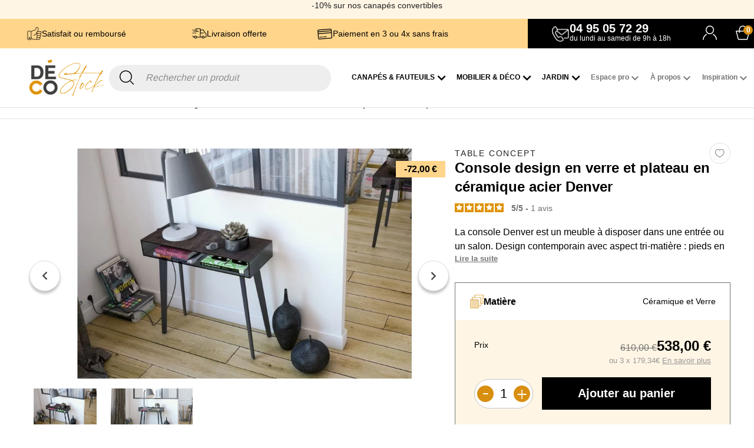

--- FILE ---
content_type: text/html; charset=utf-8
request_url: https://www.decostock.fr/console/2407-console-en-verre-et-plateau-ceramique-acier-denver.html
body_size: 48996
content:
<!doctype html>
<html lang="fr">

  <head>
        
      
  <meta charset="utf-8">


  <meta http-equiv="x-ua-compatible" content="ie=edge">



  <title>Console design en verre et plateau en céramique marron foncé Denver</title>
  
    <link rel="dns-prefetch" href="https://static.axept.io">
                <link rel="preconnect" href="https://static.axept.io" crossorigin>
  
    <script data-keepinline="true">
    var ajaxGetProductUrl = '//www.decostock.fr/module/cdc_googletagmanager/async?obj=cart-action';

/* datalayer */
dataLayer = window.dataLayer || [];
dataLayer.push({"pageCategory":"product","ecommerce":{"currencyCode":"EUR","detail":{"products":[{"name":"Console en verre et plateau ceramique acier Denver","id":"2407","reference":"table-concept-st050sd","price":"538","brand":"Table Concept","category":"Console","link":"console-en-verre-et-plateau-ceramique-acier-denver","price_tax_exc":"448.33","wholesale_price":"0"}]}},"google_tag_params":{"ecomm_pagetype":"product","ecomm_prodid":"2407","ecomm_totalvalue":538,"ecomm_category":"Console","ecomm_totalvalue_tax_exc":448.32999999999998}});
/* call to GTM Tag */
(function(w,d,s,l,i){w[l]=w[l]||[];w[l].push({'gtm.start':
new Date().getTime(),event:'gtm.js'});var f=d.getElementsByTagName(s)[0],
j=d.createElement(s),dl=l!='dataLayer'?'&l='+l:'';j.async=true;j.src=
'https://www.googletagmanager.com/gtm.js?id='+i+dl;f.parentNode.insertBefore(j,f);
})(window,document,'script','dataLayer','GTM-TV4RFVS');

/* async call to avoid cache system for dynamic data */
dataLayer.push({
  'event': 'datalayer_ready'
});
</script>

  <meta name="description" content="Une console contemporaine tri-matière : pieds métal laqué noir, caisson verre gris fumé et plateau céramique marron foncé. 1 Niche de rangement. Pieds acier, verre trempé, céramique 3 mm haute résistance. Port gratuit.">
  <meta name="keywords" content="">
      <meta name="robots" content="index, follow">
        <link rel="canonical" href="https://www.decostock.fr/console/2407-console-en-verre-et-plateau-ceramique-acier-denver.html">
    
      
  
  
      
  
  
  
  
    
  

  
    <meta property="og:title" content="Console design en verre et plateau en céramique marron foncé Denver" />
    <meta property="og:description" content="Une console contemporaine tri-matière : pieds métal laqué noir, caisson verre gris fumé et plateau céramique marron foncé. 1 Niche de rangement. Pieds acier, verre trempé, céramique 3 mm haute résistance. Port gratuit." />
    <meta property="og:url" content="https://www.decostock.fr/console/2407-console-en-verre-et-plateau-ceramique-acier-denver.html" />
    <meta property="og:site_name" content="DECOSTOCK" />
        



  <meta name="viewport" content="width=device-width, initial-scale=1">



  <link rel="icon" type="image/vnd.microsoft.icon" href="https://www.decostock.fr/img/favicon.ico?1737714028">
  <link rel="shortcut icon" type="image/x-icon" href="https://www.decostock.fr/img/favicon.ico?1737714028">



  


   
        
    
    
    
        
    
  

    <link rel="stylesheet" href="https://cdn.jsdelivr.net/npm/@alma/widgets@4.x.x/dist/widgets.min.css" type="text/css" media="all">
  
        
    
    
    
        
    
  

    <link rel="stylesheet" href="https://www.decostock.fr/themes/decostock/assets/cache/theme-1fb69b1485.css" type="text/css" media="all">
    
      


   <script>
  //console.log('In main');
  function loadScript(src, onload) {
    let script = document.createElement('script');
    script.onload = onload ? onload : function(e) {
        console.log(e.target.src + ' is loaded.');
      };
    script.src = src;
    script.async = false;
    document.head.appendChild(script);
  }


  
</script>


 

  <script type="text/javascript">
        var ASSearchUrl = "https:\/\/www.decostock.fr\/module\/pm_advancedsearch4\/advancedsearch4";
        var PAYPLUG_DOMAIN = "https:\/\/secure.payplug.com";
        var active = "0";
        var applePayIdCart = null;
        var applePayMerchantSessionAjaxURL = "https:\/\/www.decostock.fr\/module\/payplug\/dispatcher";
        var applePayPaymentAjaxURL = "https:\/\/www.decostock.fr\/module\/payplug\/validation";
        var applePayPaymentRequestAjaxURL = "https:\/\/www.decostock.fr\/module\/payplug\/applepaypaymentrequest";
        var as4_orderBySalesAsc = "Meilleures ventes en dernier";
        var as4_orderBySalesDesc = "Meilleures ventes en premier";
        var cancel_rating_txt = "Cancel Rating";
        var cartId = -1;
        var checkoutPaymentStepUrl = "https:\/\/www.decostock.fr\/commande?step=3";
        var collections = [];
        var expressBnplClickedMetricUrl = "https:\/\/www.decostock.fr\/module\/fintecture\/metric?category=custom-module-express-payment-bnpl-link-clicked";
        var expressClickedMetricUrl = "https:\/\/www.decostock.fr\/module\/fintecture\/metric?category=custom-module-express-payment-btn-clicked";
        var expressDisplayedMetricUrl = "https:\/\/www.decostock.fr\/module\/fintecture\/metric?category=custom-module-express-payment-btn-displayed";
        var isLogged = false;
        var is_sandbox_mode = false;
        var kpopupbaseurl = "https:\/\/www.decostock.fr\/";
        var kpopuplocale = "fr";
        var modalExpressPaymentUrl = "https:\/\/www.decostock.fr\/module\/fintecture\/ModalExpressPayment?ajax=1";
        var module_name = "payplug";
        var order_button_content = "Cr\u00e9er un devis";
        var payplug_ajax_url = "https:\/\/www.decostock.fr\/module\/payplug\/ajax";
        var payplug_transaction_error_message = "    <div class=\"payplugMsg_wrapper\">\n                                    <p  class=\"payplugMsg_error\" >La transaction n&#039;a pas pu aboutir, et votre carte n&#039;a pas \u00e9t\u00e9 d\u00e9bit\u00e9e.<\/p>\n                                        <button type=\"button\" class=\"payplugMsg_button\" name=\"card_deleted\">Ok<\/button>\n        \n            <\/div>\n";
        var plicidecostock_icon_sav_mobile = "https:\/\/www.decostock.fr\/img\/\/cms\/theme\/header\/contact-icon-black.png";
        var plicidecostock_label_contact_add = "Ajouter";
        var plicidecostock_label_contact_nofileselected = "Aucun fichier selectionn\u00e9";
        var plicidecostock_label_error_cgv = "Vous devez accepter les conditions g\u00e9n\u00e9rales de vente pour continuer.";
        var plicidecostock_read_less = "R\u00e9duire";
        var plicidecostock_read_more = "Lire la suite";
        var pliciproductoptions_ajax_url = "https:\/\/www.decostock.fr\/module\/pliciproductoptions\/ajax";
        var popup = "<div\n\tclass=\"rb-popup-container\"\n\tstyle=\"width:770px;\n\theight:460px;\tbackground-image: url('\/modules\/rbthemefunction\/\/views\/img\/imgbg_1.jpg');\tbackground-position: center\"\n>\n\t<div class=\"rb-popup-flex\">\n\t\t<div id=\"rb_newsletter_popup\" class=\"rb-block\">\n\t\t\t<div class=\"rb-block-content\">\n\t\t\t\t<form action=\"\" method=\"POST\">\n\t\t\t\t\t<div class=\"rb-popup-text\">\n    \t\t\t\t\t<h2>Be the first to know<\/h2>\n<p>Subscribe for the latest news &amp; get 15% off your first order.<\/p>\n                    <\/div>\n\n                    \t                    <div class=\"rb-relative-input relative\">\n\t                    \t<input class=\"inputNew\" id=\"rb-newsletter-popup\" type=\"email\" name=\"email\" required=\"\" value=\"\" placeholder=\"your@email.com\" \/>\n\t                    \t<button class=\"rb-send-email\">\n\t                    \t\t<i class=\"material-icons\">trending_flat<\/i>\n\t                    \t<\/button>\n\t                    <\/div>\n\n\t                    <div class=\"rb-email-alert\">\n\t                    \t<div class=\"cssload-container rb-ajax-loading\">\n\t<div class=\"cssload-double-torus\"><\/div>\n<\/div>\t                    \t<p class=\"rb-email rb-email-success alert alert-success\"><\/p>\n\t                    \t<p class=\"rb-email rb-email-error alert alert-danger\"><\/p>\n\t                    <\/div>\n                    \t\t\t\t<\/form>\n\t\t\t<\/div>\n\t\t<\/div>\n\t<\/div>\n<\/div>";
        var prestashop = {"cart":{"products":[],"totals":{"total":{"type":"total","label":"Total","amount":0,"value":"0,00\u00a0\u20ac"},"total_including_tax":{"type":"total","label":"Total TTC","amount":0,"value":"0,00\u00a0\u20ac"},"total_excluding_tax":{"type":"total","label":"Total HT :","amount":0,"value":"0,00\u00a0\u20ac"}},"subtotals":{"products":{"type":"products","label":"Sous-total","amount":0,"value":"0,00\u00a0\u20ac"},"discounts":null,"shipping":{"type":"shipping","label":"Livraison","amount":0,"value":""},"tax":null},"products_count":0,"summary_string":"0 articles","vouchers":{"allowed":1,"added":[]},"discounts":[],"minimalPurchase":0,"minimalPurchaseRequired":""},"currency":{"id":1,"name":"Euro","iso_code":"EUR","iso_code_num":"978","sign":"\u20ac"},"customer":{"lastname":"","firstname":"","email":"","birthday":"0000-00-00","newsletter":"0","newsletter_date_add":"0000-00-00 00:00:00","optin":"0","website":null,"company":null,"siret":null,"ape":null,"is_logged":false,"gender":{"type":null,"name":null},"addresses":[]},"language":{"name":"Fran\u00e7ais (French)","iso_code":"fr","locale":"fr-FR","language_code":"fr-fr","is_rtl":"0","date_format_lite":"d\/m\/Y","date_format_full":"d\/m\/Y H:i:s","id":1},"page":{"title":"","canonical":"https:\/\/www.decostock.fr\/console\/2407-console-en-verre-et-plateau-ceramique-acier-denver.html","meta":{"title":"Console design en verre et plateau en c\u00e9ramique marron fonc\u00e9 Denver","description":"Une console contemporaine tri-mati\u00e8re : pieds m\u00e9tal laqu\u00e9 noir, caisson verre gris fum\u00e9 et plateau c\u00e9ramique marron fonc\u00e9. 1 Niche de rangement. Pieds acier, verre tremp\u00e9, c\u00e9ramique 3 mm haute r\u00e9sistance. Port gratuit.","keywords":"","robots":"index"},"page_name":"product","body_classes":{"lang-fr":true,"lang-rtl":false,"country-FR":true,"currency-EUR":true,"layout-full-width":true,"page-product":true,"tax-display-enabled":true,"product-id-2407":true,"product-Console en verre et plateau c\u00e9ramique acier Denver":true,"product-id-category-32":true,"product-id-manufacturer-16":true,"product-id-supplier-0":true,"product-available-for-order":true,"plici_template":true},"admin_notifications":[]},"shop":{"name":"DECOSTOCK","logo":"https:\/\/www.decostock.fr\/img\/logo-1665670765.jpg","stores_icon":"https:\/\/www.decostock.fr\/img\/decostock-logo_stores-1544202216.gif","favicon":"https:\/\/www.decostock.fr\/img\/favicon.ico"},"urls":{"base_url":"https:\/\/www.decostock.fr\/","current_url":"https:\/\/www.decostock.fr\/console\/2407-console-en-verre-et-plateau-ceramique-acier-denver.html","shop_domain_url":"https:\/\/www.decostock.fr","img_ps_url":"https:\/\/www.decostock.fr\/img\/","img_cat_url":"https:\/\/www.decostock.fr\/img\/c\/","img_lang_url":"https:\/\/www.decostock.fr\/img\/l\/","img_prod_url":"https:\/\/www.decostock.fr\/img\/p\/","img_manu_url":"https:\/\/www.decostock.fr\/img\/m\/","img_sup_url":"https:\/\/www.decostock.fr\/img\/su\/","img_ship_url":"https:\/\/www.decostock.fr\/img\/s\/","img_store_url":"https:\/\/www.decostock.fr\/img\/st\/","img_col_url":"https:\/\/www.decostock.fr\/img\/co\/","img_url":"https:\/\/www.decostock.fr\/themes\/decostock\/assets\/img\/","css_url":"https:\/\/www.decostock.fr\/themes\/decostock\/assets\/css\/","js_url":"https:\/\/www.decostock.fr\/themes\/decostock\/assets\/js\/","pic_url":"https:\/\/www.decostock.fr\/upload\/","pages":{"address":"https:\/\/www.decostock.fr\/adresse","addresses":"https:\/\/www.decostock.fr\/adresses","authentication":"https:\/\/www.decostock.fr\/connexion","cart":"https:\/\/www.decostock.fr\/panier","category":"https:\/\/www.decostock.fr\/index.php?controller=category","cms":"https:\/\/www.decostock.fr\/index.php?controller=cms","contact":"https:\/\/www.decostock.fr\/nous-contacter","discount":"https:\/\/www.decostock.fr\/reduction","guest_tracking":"https:\/\/www.decostock.fr\/suivi-commande-invite","history":"https:\/\/www.decostock.fr\/historique-commandes","identity":"https:\/\/www.decostock.fr\/identite","index":"https:\/\/www.decostock.fr\/","my_account":"https:\/\/www.decostock.fr\/mon-compte","order_confirmation":"https:\/\/www.decostock.fr\/confirmation-commande","order_detail":"https:\/\/www.decostock.fr\/index.php?controller=order-detail","order_follow":"https:\/\/www.decostock.fr\/suivi-commande","order":"https:\/\/www.decostock.fr\/commande","order_return":"https:\/\/www.decostock.fr\/index.php?controller=order-return","order_slip":"https:\/\/www.decostock.fr\/avoirs","pagenotfound":"https:\/\/www.decostock.fr\/page-introuvable","password":"https:\/\/www.decostock.fr\/recuperation-mot-de-passe","pdf_invoice":"https:\/\/www.decostock.fr\/index.php?controller=pdf-invoice","pdf_order_return":"https:\/\/www.decostock.fr\/index.php?controller=pdf-order-return","pdf_order_slip":"https:\/\/www.decostock.fr\/index.php?controller=pdf-order-slip","prices_drop":"https:\/\/www.decostock.fr\/promotions","product":"https:\/\/www.decostock.fr\/index.php?controller=product","search":"https:\/\/www.decostock.fr\/recherche","sitemap":"https:\/\/www.decostock.fr\/index.php?controller=sitemap","stores":"https:\/\/www.decostock.fr\/magasins","supplier":"https:\/\/www.decostock.fr\/fournisseur","register":"https:\/\/www.decostock.fr\/connexion?create_account=1","order_login":"https:\/\/www.decostock.fr\/commande?login=1"},"alternative_langs":[],"theme_assets":"\/themes\/decostock\/assets\/","actions":{"logout":"https:\/\/www.decostock.fr\/?mylogout="},"no_picture_image":{"bySize":{"cart_default":{"url":"https:\/\/www.decostock.fr\/img\/p\/fr-default-cart_default.jpg","width":125,"height":67},"small_default":{"url":"https:\/\/www.decostock.fr\/img\/p\/fr-default-small_default.jpg","width":140,"height":75},"medium_default":{"url":"https:\/\/www.decostock.fr\/img\/p\/fr-default-medium_default.jpg","width":452,"height":568},"large_default":{"url":"https:\/\/www.decostock.fr\/img\/p\/fr-default-large_default.jpg","width":1000,"height":534},"home_default":{"url":"https:\/\/www.decostock.fr\/img\/p\/fr-default-home_default.jpg","width":700,"height":880},"thickbox_default":{"url":"https:\/\/www.decostock.fr\/img\/p\/fr-default-thickbox_default.jpg","width":1100,"height":587},"original":{"url":"https:\/\/www.decostock.fr\/img\/p\/fr-default-original.jpg","width":1800,"height":960}},"small":{"url":"https:\/\/www.decostock.fr\/img\/p\/fr-default-cart_default.jpg","width":125,"height":67},"medium":{"url":"https:\/\/www.decostock.fr\/img\/p\/fr-default-large_default.jpg","width":1000,"height":534},"large":{"url":"https:\/\/www.decostock.fr\/img\/p\/fr-default-original.jpg","width":1800,"height":960},"legend":""}},"configuration":{"display_taxes_label":true,"display_prices_tax_incl":true,"is_catalog":false,"show_prices":true,"opt_in":{"partner":false},"quantity_discount":{"type":"discount","label":"Remise sur prix unitaire"},"voucher_enabled":1,"return_enabled":0},"field_required":[],"breadcrumb":{"links":[{"title":"Accueil","url":"https:\/\/www.decostock.fr\/"},{"title":"Mobilier & D\u00e9co","url":"https:\/\/www.decostock.fr\/27-mobilier-deco"},{"title":"Meuble de rangement","url":"https:\/\/www.decostock.fr\/28-meuble-rangement"},{"title":"Console","url":"https:\/\/www.decostock.fr\/32-console"},{"title":"Console en verre et plateau c\u00e9ramique acier Denver","url":"https:\/\/www.decostock.fr\/console\/2407-console-en-verre-et-plateau-ceramique-acier-denver.html"}],"count":5},"link":{"protocol_link":"https:\/\/","protocol_content":"https:\/\/"},"time":1768968795,"static_token":"bde9664f9f7e8cab8710d7edc7c97ac1","token":"e982644ab249a5866a2c253a34b559c4","debug":false,"modules":{"pliciconfigurator":{"plici_is_configurable":false,"full_configurator":[],"images_configurator":[],"id_configurator":false,"url_plici_ajax":"https:\/\/www.decostock.fr\/module\/pliciconfigurator\/ajax","id_product":0,"id_product_attribute":0,"id_attributes":[],"url_sample_page":"","sample_max_string":"6 \u00e9chantillons maximum","sample_max_number":6,"labels_exclusions":{"origin_tab":"Cette option n'est pas disponible car l'option par d\u00e9faut de l'onglet {0} n'est pas s\u00e9lectionn\u00e9","origin_tab_multiples":"Cette option n'est pas disponible car les options par d\u00e9faut de l'onglet {0} ne sont pas s\u00e9lectionn\u00e9es","origin_option_group":"Cette option n'est pas disponible car l'option par d\u00e9faut de du groupe {0} n'est pas s\u00e9lectionn\u00e9","origin_option":"Cette option n'est pas disponible car l'option {0} de l'onglet {1} est s\u00e9lectionn\u00e9e"}},"plicidecostock":{"plici_delivery":"            <h2>Livraison gratuite de la console moderne Denver<\/h2>\n<p>La console moderne bi-mati\u00e8re Denver est <strong>livr\u00e9e gratuitement jusqu'\u00e0 votre pas de porte<\/strong>.<\/p>\n        "},"pliciwebmain":{"ajax_url":"https:\/\/www.decostock.fr\/module\/pliciwebmain\/ajax?ajax=1","manufacturer_background_src":"\/img\/cms\/table-concept-marque\/banner-marque-cms-table-concept.jpg","manufacturer_content":"<div id=\"desc-manufacturer\">\n<div class=\"\">\n<div class=\"\">\n\n<p class=\"large-text\">D\u00e9couvrez l'univers de <strong>Table Concept<\/strong> un \u00e9diteur proposant une large s\u00e9lection de mobilier en verre au design moderne et contemporain. Ces meubes en verre b\u00e9n\u00e9ficient d'une conception haut de gamme et se d\u00e9clinent en de nombreux coloris. Des produits fonctionnels d\u00e9di\u00e9s \u00e0 un usage quotidien.<\/p>\n<p>L'\u00e9diteur Table Concept est bas\u00e9 dans le Nord de la France et s'est sp\u00e9cialis\u00e9 dans la distribution de <strong>mobilier en verre de haute qualit\u00e9<\/strong> d\u00e9di\u00e9 \u00e0 des client(e)s exigeant(e)s. Il propose un large choix de meubles au <strong>design contemporain<\/strong>, tr\u00e8s fonctionnels et fabriqu\u00e9s \u00e0 partir de mat\u00e9riaux de 1er choix garantissant une dur\u00e9e de vie tr\u00e8s importante.<\/p>\n<p class=\"\"><\/p><\/div><\/div><\/div>","listDisplayAjaxUrl":"https:\/\/www.decostock.fr\/module\/pliciwebmain\/ajax?ajax=1&action=themeDisplay","readMore":"Lire la suite","readLess":"R\u00e9duire","readMoreAlt":"Voir plus","readLessAlt":"Voir moins"},"prettyblocks":{"theme_settings":{"wrapper_bg":"#f6f6f6","text_color":"#232323","tinymce_api_key":"ukwf4u8dubey5jmzvscsyyfzesdc6ty4q4zxlvgovvkp3sc4"},"id_shop":1,"shop_name":"Decostock","shop_current_url":"https:\/\/www.decostock.fr\/"},"rdvaddressautocomplete":null}};
        var ps_checkoutApplePayUrl = "https:\/\/www.decostock.fr\/module\/ps_checkout\/applepay?token=bde9664f9f7e8cab8710d7edc7c97ac1";
        var ps_checkoutAutoRenderDisabled = false;
        var ps_checkoutCancelUrl = "https:\/\/www.decostock.fr\/module\/ps_checkout\/cancel?token=bde9664f9f7e8cab8710d7edc7c97ac1";
        var ps_checkoutCardBrands = ["MASTERCARD","VISA","AMEX","CB_NATIONALE"];
        var ps_checkoutCardFundingSourceImg = "\/modules\/ps_checkout\/views\/img\/payment-cards.png";
        var ps_checkoutCardLogos = {"AMEX":"\/modules\/ps_checkout\/views\/img\/amex.svg","CB_NATIONALE":"\/modules\/ps_checkout\/views\/img\/cb.svg","DINERS":"\/modules\/ps_checkout\/views\/img\/diners.svg","DISCOVER":"\/modules\/ps_checkout\/views\/img\/discover.svg","JCB":"\/modules\/ps_checkout\/views\/img\/jcb.svg","MAESTRO":"\/modules\/ps_checkout\/views\/img\/maestro.svg","MASTERCARD":"\/modules\/ps_checkout\/views\/img\/mastercard.svg","UNIONPAY":"\/modules\/ps_checkout\/views\/img\/unionpay.svg","VISA":"\/modules\/ps_checkout\/views\/img\/visa.svg"};
        var ps_checkoutCartProductCount = 0;
        var ps_checkoutCheckUrl = "https:\/\/www.decostock.fr\/module\/ps_checkout\/check?token=bde9664f9f7e8cab8710d7edc7c97ac1";
        var ps_checkoutCheckoutTranslations = {"checkout.go.back.label":"Tunnel de commande","checkout.go.back.link.title":"Retourner au tunnel de commande","checkout.card.payment":"Paiement par carte","checkout.page.heading":"R\u00e9sum\u00e9 de commande","checkout.cart.empty":"Votre panier d'achat est vide.","checkout.page.subheading.card":"Carte","checkout.page.subheading.paypal":"PayPal","checkout.payment.by.card":"Vous avez choisi de payer par carte.","checkout.payment.by.paypal":"Vous avez choisi de payer par PayPal.","checkout.order.summary":"Voici un r\u00e9sum\u00e9 de votre commande :","checkout.order.amount.total":"Le montant total de votre panier est de","checkout.order.included.tax":"(TTC)","checkout.order.confirm.label":"Veuillez finaliser votre commande en cliquant sur &quot;Je valide ma commande&quot;","checkout.payment.token.delete.modal.header":"Voulez-vous supprimer cette m\u00e9thode de paiement ?","checkout.payment.token.delete.modal.content":"Cette m\u00e9thode de paiement sera supprim\u00e9e de votre compte :","checkout.payment.token.delete.modal.confirm-button":"Supprimer cette m\u00e9thode de paiement","checkout.payment.loader.processing-request":"Veuillez patienter, nous traitons votre demande...","checkout.payment.others.link.label":"Autres moyens de paiement","checkout.payment.others.confirm.button.label":"Je valide ma commande","checkout.form.error.label":"Une erreur s'est produite lors du paiement. Veuillez r\u00e9essayer ou contacter le support.","loader-component.label.header":"Merci pour votre achat !","loader-component.label.body":"Veuillez patienter, nous traitons votre paiement","loader-component.label.body.longer":"Veuillez patienter, cela prend un peu plus de temps...","payment-method-logos.title":"Paiement 100% s\u00e9curis\u00e9","express-button.cart.separator":"ou","express-button.checkout.express-checkout":"Achat rapide","ok":"Ok","cancel":"Annuler","paypal.hosted-fields.label.card-name":"Nom du titulaire de la carte","paypal.hosted-fields.placeholder.card-name":"Nom du titulaire de la carte","paypal.hosted-fields.label.card-number":"Num\u00e9ro de carte","paypal.hosted-fields.placeholder.card-number":"Num\u00e9ro de carte","paypal.hosted-fields.label.expiration-date":"Date d'expiration","paypal.hosted-fields.placeholder.expiration-date":"MM\/YY","paypal.hosted-fields.label.cvv":"Code de s\u00e9curit\u00e9","paypal.hosted-fields.placeholder.cvv":"XXX","error.paypal-sdk":"L'instance du PayPal JavaScript SDK est manquante","error.google-pay-sdk":"L'instance du Google Pay Javascript SDK est manquante","error.apple-pay-sdk":"L'instance du Apple Pay Javascript SDK est manquante","error.google-pay.transaction-info":"Une erreur est survenue lors de la r\u00e9cup\u00e9ration des informations sur la transaction Google Pay","error.apple-pay.payment-request":"Une erreur est survenue lors de la r\u00e9cup\u00e9ration des informations sur la transaction Apple Pay","error.paypal-sdk.contingency.cancel":"Authentification du titulaire de carte annul\u00e9e, veuillez choisir un autre moyen de paiement ou essayez de nouveau.","error.paypal-sdk.contingency.error":"Une erreur est survenue lors de l'authentification du titulaire de la carte, veuillez choisir un autre moyen de paiement ou essayez de nouveau.","error.paypal-sdk.contingency.failure":"Echec de l'authentification du titulaire de la carte, veuillez choisir un autre moyen de paiement ou essayez de nouveau.","error.paypal-sdk.contingency.unknown":"L'identit\u00e9 du titulaire de la carte n'a pas pu \u00eatre v\u00e9rifi\u00e9e, veuillez choisir un autre moyen de paiement ou essayez de nouveau.","APPLE_PAY_MERCHANT_SESSION_VALIDATION_ERROR":"Nous ne pouvons pas traiter votre paiement Apple Pay pour le moment. Cela peut \u00eatre d\u00fb \u00e0 un probl\u00e8me de v\u00e9rification de la configuration du paiement pour ce site. Veuillez r\u00e9essayer plus tard ou choisir un autre moyen de paiement.","APPROVE_APPLE_PAY_VALIDATION_ERROR":"Un probl\u00e8me est survenu lors du traitement de votre paiement Apple Pay. Veuillez v\u00e9rifier les d\u00e9tails de votre commande et r\u00e9essayer, ou utilisez un autre mode de paiement."};
        var ps_checkoutCheckoutUrl = "https:\/\/www.decostock.fr\/commande";
        var ps_checkoutConfirmUrl = "https:\/\/www.decostock.fr\/confirmation-commande";
        var ps_checkoutCreateUrl = "https:\/\/www.decostock.fr\/module\/ps_checkout\/create?token=bde9664f9f7e8cab8710d7edc7c97ac1";
        var ps_checkoutCustomMarks = {"google_pay":"\/modules\/ps_checkout\/views\/img\/google_pay.svg"};
        var ps_checkoutExpressCheckoutCartEnabled = false;
        var ps_checkoutExpressCheckoutOrderEnabled = false;
        var ps_checkoutExpressCheckoutProductEnabled = false;
        var ps_checkoutExpressCheckoutSelected = false;
        var ps_checkoutExpressCheckoutUrl = "https:\/\/www.decostock.fr\/module\/ps_checkout\/ExpressCheckout?token=bde9664f9f7e8cab8710d7edc7c97ac1";
        var ps_checkoutFundingSource = "paypal";
        var ps_checkoutFundingSourcesSorted = ["paypal","paylater","google_pay"];
        var ps_checkoutGooglePayUrl = "https:\/\/www.decostock.fr\/module\/ps_checkout\/googlepay?token=bde9664f9f7e8cab8710d7edc7c97ac1";
        var ps_checkoutHostedFieldsContingencies = "SCA_WHEN_REQUIRED";
        var ps_checkoutHostedFieldsEnabled = false;
        var ps_checkoutIconsPath = "\/modules\/ps_checkout\/views\/img\/icons\/";
        var ps_checkoutLoaderImage = "\/modules\/ps_checkout\/views\/img\/loader.svg";
        var ps_checkoutPartnerAttributionId = "PrestaShop_Cart_PSXO_PSDownload";
        var ps_checkoutPayLaterCartPageButtonEnabled = false;
        var ps_checkoutPayLaterCategoryPageBannerEnabled = false;
        var ps_checkoutPayLaterHomePageBannerEnabled = false;
        var ps_checkoutPayLaterOrderPageBannerEnabled = false;
        var ps_checkoutPayLaterOrderPageButtonEnabled = false;
        var ps_checkoutPayLaterOrderPageMessageEnabled = false;
        var ps_checkoutPayLaterProductPageBannerEnabled = false;
        var ps_checkoutPayLaterProductPageButtonEnabled = false;
        var ps_checkoutPayLaterProductPageMessageEnabled = false;
        var ps_checkoutPayPalButtonConfiguration = {"color":"gold","shape":"rect","label":"pay"};
        var ps_checkoutPayPalEnvironment = "LIVE";
        var ps_checkoutPayPalOrderId = "";
        var ps_checkoutPayPalSdkConfig = {"clientId":"AXjYFXWyb4xJCErTUDiFkzL0Ulnn-bMm4fal4G-1nQXQ1ZQxp06fOuE7naKUXGkq2TZpYSiI9xXbs4eo","merchantId":"CZHPK23D4Y2T4","currency":"EUR","intent":"capture","commit":"false","vault":"false","integrationDate":"2022-14-06","dataPartnerAttributionId":"PrestaShop_Cart_PSXO_PSDownload","dataCspNonce":"","dataEnable3ds":"true","disableFunding":"card,bancontact,eps,ideal,mybank,p24,blik","enableFunding":"paylater","components":"marks,funding-eligibility,googlepay"};
        var ps_checkoutPayWithTranslations = {"paypal":"Payer avec un compte PayPal","paylater":"Payer en plusieurs fois avec PayPal Pay Later","google_pay":"Payer avec Google Pay"};
        var ps_checkoutPaymentMethodLogosTitleImg = "\/modules\/ps_checkout\/views\/img\/icons\/lock_checkout.svg";
        var ps_checkoutPaymentUrl = "https:\/\/www.decostock.fr\/module\/ps_checkout\/payment?token=bde9664f9f7e8cab8710d7edc7c97ac1";
        var ps_checkoutRenderPaymentMethodLogos = true;
        var ps_checkoutValidateUrl = "https:\/\/www.decostock.fr\/module\/ps_checkout\/validate?token=bde9664f9f7e8cab8710d7edc7c97ac1";
        var ps_checkoutVaultUrl = "https:\/\/www.decostock.fr\/module\/ps_checkout\/vault?token=bde9664f9f7e8cab8710d7edc7c97ac1";
        var ps_checkoutVersion = "7.5.0.5";
        var psemailsubscription_subscription = "https:\/\/www.decostock.fr\/module\/ps_emailsubscription\/subscription";
        var psr_icon_color = "#F19D76";
        var rbFrontendConfig = {"isEditMode":"","stretchedSectionContainer":"","is_rtl":"","rb_day":"Days"};
        var rb_days = "Days";
        var rb_facebook = {"general_appid":"1671479023110588","general_pageid":"","chat_state":"0","chat_color":"","chat_delay":"0","login_state":"0","login_redirect":"authentication_page","comments_state":"0","comments_tab":"0","comments_width":"","comments_number":"","comments_admins":"","product_page_url":"https:\/\/www.decostock.fr\/console\/2407-console-en-verre-et-plateau-ceramique-acier-denver.html","login_destination":"https:\/\/www.decostock.fr\/mon-compte","phrases":{"login":"Se connecter"}};
        var rb_height = "460";
        var rb_hours = "Hours";
        var rb_minutes = "Minutes";
        var rb_modal = "<div class=\"modal-content\">\n\t<div class=\"modal-header\">\n\t\t<h5 class=\"modal-title text-xs-center\">\n\t\t\tSupprimer ?\n\t\t<\/h5>\n\t<\/div>\n\n\t<div class=\"modal-footer\">\n\t\t<button type=\"button\" class=\"rb-modal-no rb-modal-accept btn btn-primary\" data-dismiss=\"modal\">\n\t\t\tAnnuler\n\t\t<\/button>\n\n\t\t<button type=\"button\" class=\"rb-modal-yes rb-modal-accept btn btn-primary\">\n\t\t\tOK\n\t\t<\/button>\n\t<\/div>\n<\/div>";
        var rb_seconds = "Seconds";
        var rb_slick = {"active":"1","slideshow":"5","slidesToScroll":"1","autoplay":"0","autospeed":"1"};
        var rb_text = "Vous devez vous connecter. <a href=\"https:\/\/www.decostock.fr\/connexion\">Connexion<\/a>";
        var rb_view = "1";
        var rb_width = "770";
        var rb_zoom = {"active":"0","type":"2","scroll":"0"};
        var text1 = "Aucun produit dans cette wishlist";
        var text2 = "Vous ne pouvez pas supprimer la Wishlist par d\u00e9faut ";
        var token = "bde9664f9f7e8cab8710d7edc7c97ac1";
        var url_ajax = "https:\/\/www.decostock.fr\/module\/rbthemefunction\/ajax";
        var url_compare = "https:\/\/www.decostock.fr\/compare";
        var url_wishlist = "https:\/\/www.decostock.fr\/wishlist";
      </script>



  


  <script>
                var jprestaUpdateCartDirectly = 0;
                var jprestaUseCreativeElements = 0;
                </script><script>
pcRunDynamicModulesJs = function() {
//lgcookieslaw
if (typeof LGCookiesLawFront == 'function') {
    var object_lgcookieslaw_front = new LGCookiesLawFront();
    object_lgcookieslaw_front.init();
}

PliciJpCacheInit();
};</script>
<script defer charset="utf-8" src="https://widgets.rr.skeepers.io/generated/48bb370e-f860-dfc4-ed92-80581c367224/989badaf-119d-4d45-a33a-82e31ea9eac2.js"></script>
<script defer charset="utf-8" src="https://widgets.rr.skeepers.io/product/48bb370e-f860-dfc4-ed92-80581c367224/07b90d8c-7766-44ee-898a-b6ce1f607597.js"></script><!-- ProductVideo vars -->
<script type="text/javascript">
        var pv_force_thumb_size = 0;
        var pv_disable_autosize = 0;
        var pv_disable_replace = 1;
        var pv_disable_img_hide = 0;
        var pv_hide_image_container = 0;
        var pv_side_position = 4;
        var pv_thumb_add_width = 0;
        var pv_image_zindex = 999;
        var pv_load_delay = 200;
        var pv_deep_select = 0;
        var pv_thumb_dir = 0;
        var pv_default = 0;
        var pv_auto = 0;
        var pv_limit = 0;
        var pv_click_to_activate = 0;
        var pv_custom_img_slider_refresh = 0;
        var pv_custom_slider_sync = 0;
        var pv_rel = 0;
        var pv_cont = 1;
        var pv_info = 0;
        var pv_priv = 1;
        var pv_loop = 1;
        var pv_pos = 2;
        var pv_vim_portrait = 1;
        var PV_VIM_MUTED = 0;
        var pv_vim_loop = 1;
        var pv_vim_byline = 1;
        var pv_vim_badge = 1;
        var pv_vim_title = 1;
        var pv_vim_autoplay = 1;
        var pv_force_hide_preview = 0;
        var pv_force_button = 0;
        var pv_force_controls = 0;
        var pv_force_close = 0;
        var pv_no_padding = 0;
        var pv_fancy_link = 0;
            var pv_image_holder = '.product-cover .slick-track img.slick-current';
        var pv_image_container = '.product-cover .slick-track';
        var pv_videoholder_placement = '.product-cover .slick-track';
        var pv_clt = 'li';
        var pv_custom_img_slider = 'slick-slider';
        var pv_custom_img_slider_selector = '.images-container .slick-slider';
        var pv_custom_main_img_slider_selector = '';
        var pv_click_behaviour_type = 'click';
        var pv_list_cust_holder = '';
        var pv_list_cust_button_holder = '';
        var pv_list_cust_button_insert = '1';
        var pv_list_cust_filter = '';
        var pv_list_cust_selector = '';
        var pv_vim_color = '#00adef';
        var pv_burl = '/';
            var pv_thumb_before = '';         var pv_thumb_after = '';         var pv_custom_main_img_slider_pre = '';         var pv_custom_main_img_slider_post = '';          
    var pv_video_list = false;
    
    </script>
<!-- Video Microdata Start -->
<!-- Video Microdata End --><!-- Microdatos Organization -->
	
<script type="application/ld+json" id="adpmicrodatos-organization-ps17v5.4.0">
{
    "name" : "DECOSTOCK",
    "url" : "https:\/\/www.decostock.fr\/",
    "logo" : [
    	{

    	"@type" : "ImageObject",
    	"url" : "https://www.decostock.fr/img/logo-1665670765.jpg"
    	}
    ],
    "email" : "bonjour@decostock.fr",
			"address": {
	    "@type": "PostalAddress",
	    "addressLocality": "MARSEILLE",
	    "postalCode": "13005",
	    "streetAddress": "60 rue Jean Martin",
	    "addressRegion": "",
	    "addressCountry": "FR"
	},
			"contactPoint" : [
		{
			"@type" : "ContactPoint",
	    	"telephone" : "04 95 05 72 29",
	    	"contactType" : "customer service",
			"contactOption": "TollFree",
	    	"availableLanguage": [ 
	    			    				    				"Fran\u00e7ais (French)"
	    				    			    	]
	    } 
	],
			
	"@context": "http://schema.org",
	"@type" : "Organization"
}
</script>


<!-- Microdatos Webpage -->
	
<script type="application/ld+json" id="adpmicrodatos-webpage-ps17v5.4.0">
{
    "@context": "http://schema.org",
    "@type" : "WebPage",
    "isPartOf": [{
        "@type":"WebSite",
        "url":  "https://www.decostock.fr/",
        "name": "DECOSTOCK"
    }],
    "name": "Console design en verre et plateau en c\u00e9ramique marron fonc\u00e9 Denver",
    "url": "https://www.decostock.fr/console/2407-console-en-verre-et-plateau-ceramique-acier-denver.html"
}
</script>



<!-- Microdatos Breadcrumb -->
	<script type="application/ld+json" id="adpmicrodatos-breadcrumblist-ps17v5.4.0">
    {
        "itemListElement": [
            {
                "item": "https:\/\/www.decostock.fr\/1-racine",
                "name": "Racine",
                "position": 1,
                "@type": "ListItem"
            }, 
            {
                "item": "https:\/\/www.decostock.fr\/",
                "name": "Accueil",
                "position": 2,
                "@type": "ListItem"
            }, 
            {
                "item": "https:\/\/www.decostock.fr\/27-mobilier-deco",
                "name": "Mobilier & D\u00e9co",
                "position": 3,
                "@type": "ListItem"
            }, 
            {
                "item": "https:\/\/www.decostock.fr\/28-meuble-rangement",
                "name": "Meuble de rangement",
                "position": 4,
                "@type": "ListItem"
            }, 
            {
                "item": "https:\/\/www.decostock.fr\/32-console",
                "name": "Console",
                "position": 5,
                "@type": "ListItem"
            } 
        ],
        "@context": "https://schema.org/",
        "@type": "BreadcrumbList"
    }
</script>

<!-- Microdatos Producto -->
			<script type="application/ld+json" id="adpmicrodatos-product-ps17v5.4.0">
{
    "name": "Console en verre et plateau c\u00e9ramique acier Denver",
    "image": ["https:\/\/www.decostock.fr\/16157-large_default\/console-en-verre-et-plateau-ceramique-acier-denver.jpg"],
    "url": "https:\/\/www.decostock.fr\/console\/2407-console-en-verre-et-plateau-ceramique-acier-denver.html",
    "productID": 2407,
            "gtin13": "",
        "category": "console",
    "sku": "table-concept-st050sd",
    "brand": {
        "@type": "Brand",
        "name": "Table Concept"
    },
    "description": "La console Denver est un meuble \u00e0 disposer dans une entr\u00e9e ou un salon. Design contemporain avec aspect tri-mati\u00e8re : pieds en m\u00e9tal laqu\u00e9 noir, caisson en verre gris fum\u00e9, plateau en c\u00e9ramique coloris marron fonc\u00e9. 1 Niche de rangement. Tr\u00e8s solide avec pieds acier, verre tremp\u00e9 et plateau en c\u00e9ramique haute r\u00e9sistance.",
    "additionalProperty" : [
        {
            "@type": "PropertyValue",
            "name": "Hauteur",
            "value": "75 cm"
        }, 
        {
            "@type": "PropertyValue",
            "name": "Largeur",
            "value": "90 cm"
        }, 
        {
            "@type": "PropertyValue",
            "name": "Profondeur",
            "value": "30 cm"
        }, 
        {
            "@type": "PropertyValue",
            "name": "Poids",
            "value": "25 kg"
        }, 
        {
            "@type": "PropertyValue",
            "name": "Mat\u00e9riau en d\u00e9tail",
            "value": "Pieds en acier, Caisson en verre tremp\u00e9 6 mm, Plateau sup\u00e9rieur en c\u00e9ramique 3 mm sur plaque en verre tremp\u00e9"
        }, 
        {
            "@type": "PropertyValue",
            "name": "Coloris en d\u00e9tail",
            "value": "Pieds m\u00e9tal laqu\u00e9 noir, Caisson verre gris fum\u00e9, Plateau c\u00e9ramique acier (marron fonc\u00e9)"
        }, 
        {
            "@type": "PropertyValue",
            "name": "Rangement",
            "value": "1 Niche"
        }, 
        {
            "@type": "PropertyValue",
            "name": "picto-cach\u00e9-vignette-produit-sous-prix-matieres-meubles",
            "value": "Verre"
        }, 
        {
            "@type": "PropertyValue",
            "name": "Mati\u00e8re",
            "value": "M\u00e9tal"
        }, 
        {
            "@type": "PropertyValue",
            "name": "picto-cach\u00e9-vignette-produit-sous-prix-matieres-meubles",
            "value": "C\u00e9ramique"
        }, 
        {
            "@type": "PropertyValue",
            "name": "Forme",
            "value": "Rectangulaire"
        }, 
        {
            "@type": "PropertyValue",
            "name": "Couleurs",
            "value": "Marron"
        }, 
        {
            "@type": "PropertyValue",
            "name": "Couleurs",
            "value": "Noir"
        }, 
        {
            "@type": "PropertyValue",
            "name": "Couleurs",
            "value": "Gris"
        }, 
        {
            "@type": "PropertyValue",
            "name": "Dimensions hors tout",
            "value": "Longueur 90 x Largeur 30 x Hauteur 75 cm \/ Dimensions Niche int\u00e9rieure : Longueur 78 x Profondeur 30 x Hauteur 10 cm"
        }, 
        {
            "@type": "PropertyValue",
            "name": "picto-cach\u00e9-vignette-produit-panier-matieres-meubles",
            "value": "C\u00e9ramique et Verre"
        } 
    ],     "offers": {
        "availability": "https://schema.org/InStock",
          "price": "538.00",
        "priceCurrency": "EUR",
        "url": "https:\/\/www.decostock.fr\/console\/2407-console-en-verre-et-plateau-ceramique-acier-denver.html",
              "itemCondition": "https://schema.org/NewCondition",
                "seller":{
            "name": "DECOSTOCK",
            "@type": "Organization"
        },
              "@type": "Offer"
  },    "review" : [
        {
            "author": {
                "name": "A. Anonymous",
                "@type": "Person"
            },
            "reviewBody": "Bel+article+conforme+%C3%A0+mes+attentes.+Tr%C3%A8s+satisfait.",
            "datePublished": "2020-04-03",
            "reviewRating" : {
                "ratingValue": "5",
                "worstRating": "1",
                "bestRating": "5",
                "@type": "Rating"
            },
            "@type": "Review"
        } 
    ],
    "aggregateRating": {
        "worstRating": "1",
        "ratingValue": "5",
        "bestRating": "5",
        "ratingCount": "1",
        "@type" : "AggregateRating"
    },
    "@context": "https://schema.org/",
    "@type": "Product"
}
</script>
	
  <!-- START OF DOOFINDER ADD TO CART SCRIPT -->
  <script>
    let item_link;
    document.addEventListener('doofinder.cart.add', function(event) {

      item_link = event.detail.link;

      const checkIfCartItemHasVariation = (cartObject) => {
        return (cartObject.item_id === cartObject.grouping_id) ? false : true;
      }

      /**
      * Returns only ID from string
      */
      const sanitizeVariationID = (variationID) => {
        return variationID.replace(/\D/g, "")
      }

      doofinderManageCart({
        cartURL          : "https://www.decostock.fr/panier",  //required for prestashop 1.7, in previous versions it will be empty.
        cartToken        : "bde9664f9f7e8cab8710d7edc7c97ac1",
        productID        : checkIfCartItemHasVariation(event.detail) ? event.detail.grouping_id : event.detail.item_id,
        customizationID  : checkIfCartItemHasVariation(event.detail) ? sanitizeVariationID(event.detail.item_id) : 0,   // If there are no combinations, the value will be 0
        quantity         : event.detail.amount,
        statusPromise    : event.detail.statusPromise,
        itemLink         : event.detail.link,
        group_id         : event.detail.group_id
      });
    });
  </script>
  <!-- END OF DOOFINDER ADD TO CART SCRIPT -->

  <!-- START OF DOOFINDER INTEGRATIONS SUPPORT -->
  <script data-keepinline>
    var dfKvCustomerEmail;
    if ('undefined' !== typeof klCustomer && "" !== klCustomer.email) {
      dfKvCustomerEmail = klCustomer.email;
    }
  </script>
  <!-- END OF DOOFINDER INTEGRATIONS SUPPORT -->

  <!-- START OF DOOFINDER UNIQUE SCRIPT -->
  <script data-keepinline>
    
    (function(w, k) {w[k] = window[k] || function () { (window[k].q = window[k].q || []).push(arguments) }})(window, "doofinderApp")
    

    // Custom personalization:
    doofinderApp("config", "language", "fr-fr");
    doofinderApp("config", "currency", "EUR");
      </script>
  <script src="https://eu1-config.doofinder.com/2.x/c3abb8ad-2236-4d09-939d-9ad867cc8ea5.js" async></script>
  <!-- END OF DOOFINDER UNIQUE SCRIPT -->




    
   <meta property="og:type" content="product">
        <meta property="og:image" content="https://www.decostock.fr/16157-original/console-en-verre-et-plateau-ceramique-acier-denver.jpg">
    
        <meta property="product:pretax_price:amount" content="448.333333">
     <meta property="product:pretax_price:currency" content="EUR">
     <meta property="product:price:amount" content="538">
     <meta property="product:price:currency" content="EUR">
       
  </head>

  <body id="product" class="lang-fr country-fr currency-eur layout-full-width page-product tax-display-enabled product-id-2407 product-console-en-verre-et-plateau-ceramique-acier-denver product-id-category-32 product-id-manufacturer-16 product-id-supplier-0 product-available-for-order plici-template home-2 ">

    
      
    

    
      
              

      <header id="header" class="rb-float-header">
                  
 <div data-prettyblocks-zone="displayPreHeader">
     <div  data-block data-instance-id="696dfee185d19" data-id-prettyblocks="8118" data-prettyblock-blockname="pliciwebmain_scrollingcontentbar">
                                      
        
        
                            <div class="pliciwebmain_scrollingcontentbar" data-scroll-timing="5" style="background-color: #fff5e4 ;">
    <div class="pliciwebmain_scrollingcontentbar__viewport">
                            
        
        
                                            <div class="pliciwebmain_scrollingcontentbar__item"
                        data-id="0"
                    >
                        <div class="pliciwebmain_scrollingcontentbar__content">
                                                            <p><a href="../../../../86_girardeau">-10% sur les tables &amp; chaises Girardeau</a></p>
                                                    </div>
                    </div>
                                    <div class="pliciwebmain_scrollingcontentbar__item d-none"
                        data-id="1"
                    >
                        <div class="pliciwebmain_scrollingcontentbar__content">
                                                            <p><a href="../../../../15-canape-convertible">-10% sur nos canapés convertibles</a></p>
                                                    </div>
                    </div>
                                    <div class="pliciwebmain_scrollingcontentbar__item d-none"
                        data-id="2"
                    >
                        <div class="pliciwebmain_scrollingcontentbar__content">
                                                            <p><a href="../../../../217-magasin-canape-marseille">Notre showroom à Marseille maintenant ouvert le samedi</a></p>
                                                    </div>
                    </div>
                                    <div class="pliciwebmain_scrollingcontentbar__item d-none"
                        data-id="3"
                    >
                        <div class="pliciwebmain_scrollingcontentbar__content">
                                                            <p><a href="../../../../139-canape-lin">-10% sur nos canapés en lin</a></p>
                                                    </div>
                    </div>
                                        </div>
</div>        
        
        
          </div>
    </div>
<div class="d-none blocks text-center w-100 p-5" data-zone-name="displayPreHeader"></div>



        
        
              <section class="rb-header rb-header-4">
        
    <div class="header-banner info-banner">
      
      <div class="info-banner__reassurance swiper">
        <div class="info-banner__container swiper-wrapper">
          <div class="info-banner__item swiper-slide">
            <div class="info-banner__inner">
              <img loading="lazy" class="icon" src="https://www.decostock.fr/themes/decostock/assets/img/satisfied.svg" alt="Satisfait ou remboursé" width="25" height="22">
              <span>Satisfait ou remboursé</span>
            </div>
          </div>
          <div class="info-banner__item swiper-slide">
            <div class="info-banner__inner">
              <img loading="lazy" class="icon" src="https://www.decostock.fr/themes/decostock/assets/img/delivery.svg" alt="Livraison offerte" width="25" height="18">
              <span>Livraison offerte</span>
            </div>
          </div>
          <div class="info-banner__item swiper-slide">
            <div class="info-banner__inner">
              <img loading="lazy" class="icon" src="https://www.decostock.fr/themes/decostock/assets/img/cb.svg" alt="Paiement en 3 ou 4x sans frais" width="27" height="19">
              <span>Paiement en 3 ou 4x sans frais</span>
            </div>
          </div>
        </div>
      </div>
      <div class="info-banner__phone-container">
        <div class="info-banner__container">
          <span data-obf="aHR0cHM6Ly93d3cuZGVjb3N0b2NrLmZyL25vdXMtY29udGFjdGVy" class="obf-link obf-link-newwindow info-banner__item info-banner__phone">
            <div class="info-banner__inner">
              <img loading="lazy" class="icon" src="https://www.decostock.fr/themes/decostock/assets/img/contact.svg" alt="Contact">
              <div class="info-banner__phone-text">
                <div class="info-banner__phone-number">04 95 05 72 29</div>
                <div class="info-banner__phone-hours">du lundi au samedi de 9h à 18h</div>
              </div>
            </div>
          </span>
          <div class="info-banner__item info-banner__login-cart">
            	<!-- TPL LOGIN -->
	        <div id="rb-login" class="rb-login popup-over">
            <span  title="Login" class="align-items-center popup-title">
                <i class="icons-noun_User"></i>
            </span>
    
                        <div class="bg-over-lay"></div>
            <div class="rb-dropdown rb-login-form rb-form-container dd-container dd-products dd-view popup-content">
                <!-- <div class="close-popup"><i class="icon_close"></i></div> -->
                <div class="close-menubar">
                    <span id="click_off"></span>
                </div>
                <div class="indent rb-indent">
                    <div class="title-wrap flex-container">
                        <span class="customer-form-tab login-tab active">Se connecter</span>
    
                        <!-- <h4>OR</h4> -->

                        <span class="customer-form-tab register-tab">Créer un compte</span>
                    </div>
    
                    <div class="form-wrap">
                        <form class="rb-customer-form active rb-form-login" action="https://www.decostock.fr/connexion"
                            method="post">
                            <div class="relative form-group">
                                <div class="icon-true">
                                    <input class="form-control" name="email" type="email" value=""
                                        placeholder="Email" required="">
                                    <i class="material-icons">email</i>
                                </div>
                            </div>
                            <div class="relative form-group">
                                <div class="input-group-dis js-parent-focus">
                                    <div class="icon-true relative">
                                        <input class="form-control js-child-focus js-visible-password" name="password"
                                            type="password" value="" placeholder="Mot de passe"
                                            title="Au moins 8 caractères, avec au moins une majuscule et un chiffre"
                                            aria-label="Mot de passe d'au moins 8 caractères, avec au moins une majuscule et un chiffre"
                                                                                        required="">
                                        <i class="material-icons">vpn_key</i>
                                    </div>
                                </div>
                            </div>
    
                            <div class="login-submit forgot-password">
                                <input type="hidden" name="submitLogin" value="1">
                                <button class="btn btn-primary login-button" data-link-action="sign-in" type="submit">
                                    Se connecter
                                </button>
                                
                            </div>
    
                            <div class="forgot-password">
                                <a href="https://www.decostock.fr/recuperation-mot-de-passe" rel="nofollow">
                                    Mot de passe oublié ?
                                </a>
                            </div>
                            <div class="login-social">
                                
                            </div>
                        </form>
    
                        <form action="https://www.decostock.fr/connexion?create_account=1?back=identity" class="rb-customer-form rb-form-register"
                            method="POST">
                            <input type="hidden" value="1" name="newsletter">
                            <input type="hidden" value="1" name="customer_privacy">
                            <input type="hidden" value="1"  name="psgdpr">
                            <input type="hidden" value="1" name="id_gender">
                            <input name="customer_privacy" id="ff_customer_privacy" type="hidden" value="1" checked>
    
                            <div class="form-group relative">
                                <div class="icon-true">
                                    <input class="form-control" name="email" type="email" value=""
                                        placeholder="Email" required="">
                                    <i class="material-icons">email</i>
                                </div>
                            </div>
    
                            <div class="form-group relative">
                                <div class="input-group-dis js-parent-focus">
                                    <div class="icon-true relative">
                                        <input class="form-control" name="password"
                                            placeholder="Mot de passe" type="password" value=""
                                            required="" >
                                        <i class="material-icons">vpn_key</i>
                                    </div>
                                </div>
                            </div>
                            <div class="form-group relative">
                                <div class="icon-true">
                                    <input class="form-control" name="firstname" type="text" value=""
                                        placeholder="Prénom" required="">
                                    <i class="material-icons">&#xE7FF;</i>
                                </div>
                            </div>
                            <div class="form-group relative">
                                <div class="icon-true">
                                    <input class="form-control" name="lastname" type="text" value=""
                                        placeholder="Nom" required="">
                                    <span class="focus-border"><i></i></span>
                                    <svg class="svgic input-icon">
                                        <use xlink:href="#si-account"></use>
                                    </svg>
                                </div>
                            </div>
                            <div class="relative form-group rb-check-box">
                                <input class="form-control" name="optin" id="optin" type="checkbox" value="1">
                                <label for="optin">
                                    J'accepte les conditions générales de vente.
                                </label>
                            </div>
                            <div class="relative form-group rb-check-box">
                                <input class="form-control" name="newsletter" id="newsletter" type="checkbox" value="1">
                                <label for="newsletter">
                                    S'inscrire à la newsletter
                                </label>
                            </div>
                            <button class="btn btn-primary form-control-submit register-button" type="submit"
                                data-back="https://www.decostock.fr/identite">
                                Créer un compte
                            </button>
                        </form>
                    </div>
                    
                    	<!-- TPL LOGIN -->
	        <!-- End -->
    
                <!-- End -->
    
        <!-- TPL wishlist -->
        
            
                    
                    
                </div>
            </div>
                    </div>
                <!-- End -->
    
                <!-- End -->
    
        <!-- TPL wishlist -->
        
            
                <div>
 <div id="blockcart" class="blockcart cart-preview"
         data-refresh-url="//www.decostock.fr/module/ps_shoppingcart/ajax">
        <span id="cart-toogle" class="cart-toogle header-btn header-cart-btn" data-toggle="dropdown" data-display="static">
            <i class="icons-noun_bag icon" aria-hidden="true"><span class="cart-products-count-btn">0</span></i>
            <span class="info-wrapper">
            <span class="title">Panier</span>
            <span class="cart-toggle-details">
            <span class="text-faded cart-separator"> / </span>
                            Empty
                        </span>
            </span>
        </span>
        <div id="_desktop_blockcart-content" class="dropdown-menu-custom dropdown-menu">
    <div id="blockcart-content" class="blockcart-content">
        <div class="cart-title">
            <button type="button" id="js-cart-close" class="close">
                <span>×</span>
            </button>
            <span class="modal-title">Votre panier</span>
        </div>
                <span class="no-items">Il n'y a plus d'articles dans votre panier</span>
            </div>
</div>
<div class="bg-over-lay"></div> </div>
    </div>




          </div>
        </div>
      </div>

    </div>
    
  
        
    
      
    <div class="header-top header-4">
      <div class="header-desktop hidden-md-down">
        <div class="container container-large">
          <div class="row header-flex">
            <div class="col-xl-1 col-lg-1 col-md-1 col-sm-1 col-xs-1 col-sp-1" id="_desktop_logo">
              <div class="head_logo">
                <a href="https://www.decostock.fr/">
                  <img loading="lazy" class="logo img-responsive" src="https://www.decostock.fr/img/cms/theme/home/logo-color-large.png" alt="DECOSTOCK" width="140" height="71">
                </a>
              </div>
            </div>
            
            <div class="col-xl-4 col-lg-4 col-md-5 col-sm-5 col-xs-5 col-sp-5 search-widget-row">
                <div id="search-widget" class="search-widget">
                  <form method="get" action="https://www.decostock.fr/recherche">
                    <div class="search-input-wrapper">
                      <button class="search-icon-btn" type="button">
                        <i class="icons-noun_Search"></i>
                      </button>
                      <input type="text" id="search-widget-input" name="s" placeholder="Rechercher un produit" class="search-icon-input" autocomplete="off">
                    </div>
                  </form>
                </div>
                                        </div>
            
            <div class="position-static megamenu col-xl-7 col-lg-7 col-md-6 col-sm-6 col-xs-6 col-sp-6">
              
                  <div class="rb_megamenu 
        layout_layout1 
         show_icon_in_mobile 
          
        transition_fade   
        transition_floating 
                 
        rb-dir-ltr        hook-default        single_layout         disable_sticky_mobile         "
        data-bggray="bg_gray"
        >
        <div class="rb_megamenu_content">
            <div class="container">
                <div class="rb_megamenu_content_content">
                    <div class="ybc-menu-toggle ybc-menu-btn closed">
                        <span class="ybc-menu-button-toggle_icon">
                            <i class="icon-bar"></i>
                            <i class="icon-bar"></i>
                            <i class="icon-bar"></i>
                        </span>
                        Menu
                    </div>
                    <ul class="rb_menus_ul  " >
    <li class="close_menu">
        <div class="pull-left">
            <span class="rb_menus_back">
                <i class="icon-bar"></i>
                <i class="icon-bar"></i>
                <i class="icon-bar"></i>
            </span>
            Menu
        </div>
        <div class="pull-right">
            <span class="rb_menus_back_icon"></span>
            Précédent
        </div>
    </li>
    
        <li  class="rb_menus_li plici-menu rb_sub_align_full rb_has_sub" >

            
                                        

                                    

                            <span class="obf-link link-menu-top link-menu-top-with-submenu " data-obf="aHR0cHM6Ly93d3cuZGVjb3N0b2NrLmZyLzExLWNhbmFwZS1mYXV0ZXVpbA==" style="font-size:16px;">
                            <span class="rb_menu_content_title">
                                        <span class="menu-title">Canapés &amp; fauteuils</span>
                    <span class="rb_arrow"></span>                                    </span>
                            </span>
                                                    <span class="arrow closed arrow_plici"></span>                                    <ul class="rb_columns_ul" style=" width:100%; font-size:14px;">
                                                    <li class="rb_columns_li column_size_4  rb_has_sub">
                                                                    <ul class="rb_blocks_ul">
                                                                                    <li class="rb_blocks_li plici_li_subtitle plici_li_child plici_li_uppercase">
                                                    
<div class="rb_block rb_block_type_html ">
        <div class="rb_block_content">        
                    <!DOCTYPE html PUBLIC "-//W3C//DTD HTML 4.0 Transitional//EN" "http://www.w3.org/TR/REC-html40/loose.dtd">
<html><body><ul class="rb_blocks_ul">
<li class="rb_blocks_li plici_li_subtitle plici_li_child plici_li_uppercase">
        <div class="rb_block rb_block_type_category ">
            <div class="rb_block_content">
                <ul class="rb_categories">
                    <li class="plici_li_uppercase has-sub plici_li_width plici_menu_title_padding">
                        <span class="plici_menu_title obf-link " data-obf="LzEyLWNhbmFwZQ==">Canap&eacute;</span>
                        <hr class="plici_menu_hr">
                        <span class="arrow closed"></span>
                        <ul class="rb_categories plici_ul_child ">
                            <li class="plici_li_uppercase has-sub plici_li_child ">
                                <span class="plici_a_child  obf-link " data-obf="LzEzLWNhbmFwZS10aXNzdQ==">Canap&eacute; tissu</span>
                            </li>
                            <li class="plici_li_uppercase has-sub plici_li_child ">
                                <span class="plici_a_child  obf-link " data-obf="LzEzOS1jYW5hcGUtbGlu">Canap&eacute; lin</span>
                            </li>
							<li class="plici_li_uppercase has-sub plici_li_child ">
                                <span class="plici_a_child  obf-link " data-obf="LzE0MC1jYW5hcGUtZW4tdmVsb3Vycw==">Canap&eacute; velours</span>
                            </li>
 <li class="plici_li_uppercase has-sub plici_li_child ">
                                <span class="plici_a_child  obf-link " data-obf="LzE0LWNhbmFwZS1jdWly">Canap&eacute; cuir</span>
                            </li>
                                <li class="plici_li_uppercase has-sub plici_li_child ">
                                   <span class="plici_a_child  obf-link " data-obf="LzE5My1jYW5hcGUtbW9kdWxhYmxl">Canap&eacute; modulable</span>
                                </li>
<li class="plici_li_uppercase has-sub plici_li_child">
                        <span class="plici_a_child obf-link " data-obf="aHR0cHM6Ly93d3cuZGVjb3N0b2NrLmZyLzIxNS1jYW5hcGUtcHJvZm9uZA==">Canap&eacute; profond</span>
                    </li>
<li class="plici_li_uppercase has-sub plici_li_child">
                        <span class="plici_a_child obf-link " data-obf="aHR0cHM6Ly93d3cuZGVjb3N0b2NrLmZyLzIwNi1jYW5hcGUtbGl2cmFpc29uLXJhcGlkZQ==">Canap&eacute; livraison rapide</span>
                    </li>
<li class="plici_li_uppercase has-sub plici_li_child">
                        <span class="plici_a_child obf-link " data-obf="aHR0cHM6Ly93d3cuZGVjb3N0b2NrLmZyLzIzLWhvdXNzZS1jYW5hcGU=">Housse canap&eacute;</span>
                    </li>
<li class="plici_li_uppercase has-sub plici_li_child ">                       
                                <span class="plici_a_child  obf-link " data-obf="LzIwLW1lcmlkaWVubmU=">M&eacute;ridienne</span>
                            </li>
<li class="plici_li_uppercase has-sub plici_li_child ">
                                   <span class="plici_link_see_all obf-link " data-obf="LzEyLWNhbmFwZQ==">Voir tous les Canap&eacute;s</span>
                                </li>                   
                        </ul>
                    </li>
                </ul>
            </div>
        </div>
        <div class="clearfix"></div>
    </li>
 </ul></body></html>

            </div>
</div>
<div class="clearfix"></div>

                                            </li>
                                                                                    <li class="rb_blocks_li plici_li_subtitle plici_li_child plici_li_uppercase">
                                                    
<div class="rb_block rb_block_type_html ">
        <div class="rb_block_content">        
                    <!DOCTYPE html PUBLIC "-//W3C//DTD HTML 4.0 Transitional//EN" "http://www.w3.org/TR/REC-html40/loose.dtd">
<html><body><ul class="rb_blocks_ul">
<li class="rb_blocks_li plici_li_subtitle plici_li_child plici_li_uppercase">
        <div class="rb_block rb_block_type_category ">
            <div class="rb_block_content">
                <ul class="rb_categories">
                    <li class="plici_li_uppercase has-sub plici_li_width plici_menu_title_padding">
                        <span class="plici_menu_title obf-link " data-obf="LzE1LWNhbmFwZS1jb252ZXJ0aWJsZQ==">Canap&eacute; convertible</span>
                        <hr class="plici_menu_hr">
                        <span class="arrow closed"></span>
                        <ul class="rb_categories plici_ul_child ">
                            <li class="plici_li_uppercase has-sub plici_li_child ">
                                <span class="plici_a_child  obf-link " data-obf="LzE4OC1jYW5hcGUtY29udmVydGlibGUtcGV0aXQtZXNwYWNl">Canap&eacute; convertible petits espaces</span>
                            </li>
<li class="plici_li_uppercase has-sub plici_li_child ">
                                   <span class="plici_a_child  obf-link " data-obf="aHR0cHM6Ly93d3cuZGVjb3N0b2NrLmZyLzEyNi1jYW5hcGUtZC1hbmdsZS1jb252ZXJ0aWJsZQ==">Canap&eacute; convertible d'angle</span>
                                </li>
                            <li class="plici_li_uppercase has-sub plici_li_child ">
                                <span class="plici_a_child  obf-link " data-obf="LzE5MC1jYW5hcGUtY29udmVydGlibGUtbGl0LWdpZ29nbmU=">Canap&eacute; convertible lit gigogne</span>
                            </li>
                                <li class="plici_li_uppercase has-sub plici_li_child ">
                                   <span class="plici_a_child  obf-link " data-obf="LzIxMS1jYW5hcGUtY29udmVydGlibGUtZWxlY3RyaXF1ZQ==">Canap&eacute; convertible &eacute;lectrique</span>
                                </li>
<li class="plici_li_uppercase has-sub plici_li_child ">
                                   <span class="plici_a_child  obf-link " data-obf="aHR0cHM6Ly93d3cuZGVjb3N0b2NrLmZyLzExNS1jYW5hcGUtY29udmVydGlibGUtY291Y2hhZ2UtcXVvdGlkaWVu">Canap&eacute; convertible couchage quotidien</span>
                                </li>
<li class="plici_li_uppercase has-sub plici_li_child ">
                                   <span class="plici_a_child  obf-link " data-obf="aHR0cHM6Ly93d3cuZGVjb3N0b2NrLmZyLzExMC1jYW5hcGUtY29udmVydGlibGUtdGlzc3U=">Canap&eacute; convertible tissu</span>
                                </li>
<li class="plici_li_uppercase has-sub plici_li_child ">
                                   <span class="plici_a_child  obf-link " data-obf="aHR0cHM6Ly93d3cuZGVjb3N0b2NrLmZyLzEwOS1jYW5hcGUtY29udmVydGlibGUtY3Vpcg==">Canap&eacute; convertible cuir</span>
                                </li>
<li class="plici_li_uppercase has-sub plici_li_child ">
                                   <span class="plici_link_see_all obf-link " data-obf="aHR0cHM6Ly93d3cuZGVjb3N0b2NrLmZyLzE1LWNhbmFwZS1jb252ZXJ0aWJsZQ==">Voir tous les Canap&eacute;s convertibles</span>
                                </li>                        
                        </ul>
                    </li>
                </ul>
            </div>
        </div>
        <div class="clearfix"></div>
    </li>
 </ul></body></html>

            </div>
</div>
<div class="clearfix"></div>

                                            </li>
                                                                                    <li class="rb_blocks_li plici_li_subtitle plici_li_child plici_li_uppercase">
                                                    
<div class="rb_block rb_block_type_html ">
        <div class="rb_block_content">        
                    <!DOCTYPE html PUBLIC "-//W3C//DTD HTML 4.0 Transitional//EN" "http://www.w3.org/TR/REC-html40/loose.dtd">
<html><body><ul class="rb_blocks_ul">
<li class="rb_blocks_li plici_li_subtitle plici_li_child plici_li_uppercase">
        <div class="rb_block rb_block_type_category ">
            <div class="rb_block_content">
                <ul class="rb_categories">
                    <li class="plici_li_uppercase has-sub plici_li_width plici_menu_title_padding">
                        <span class="plici_menu_title obf-link " data-obf="aHR0cHM6Ly93d3cuZGVjb3N0b2NrLmZyLzE4Ny1jYW5hcGUtY29udmVydGlibGUtcmFwaWRvLW91dmVydHVyZS1mYWNpbGU=">Canap&eacute; Rapido</span>
                        <hr class="plici_menu_hr">
                        <span class="arrow closed"></span>
                        <ul class="rb_categories plici_ul_child ">
                            <li class="plici_li_uppercase has-sub plici_li_child ">
                                <span class="plici_a_child  obf-link " data-obf="aHR0cHM6Ly93d3cuZGVjb3N0b2NrLmZyLzI0OC1jYW5hcGUtY29udmVydGlibGUtcmFwaWRvLTE0MA==">Canap&eacute; convertible Rapido 140</span>
                            </li>
                            <li class="plici_li_uppercase has-sub plici_li_child ">
                                <span class="plici_a_child  obf-link " data-obf="aHR0cHM6Ly93d3cuZGVjb3N0b2NrLmZyLzI0OS1jYW5hcGUtY29udmVydGlibGUtcmFwaWRvLTE2MA==">Canap&eacute; convertible Rapido 160</span>
                            </li>
<li class="plici_li_uppercase has-sub plici_li_child ">
                                   <span class="plici_link_see_all obf-link " data-obf="aHR0cHM6Ly93d3cuZGVjb3N0b2NrLmZyLzE4Ny1jYW5hcGUtY29udmVydGlibGUtcmFwaWRvLW91dmVydHVyZS1mYWNpbGU=">Voir tous les Canap&eacute;s Rapido</span>
                                </li>                        
                        </ul>
                    </li>
                </ul>
            </div>
        </div>
        <div class="clearfix"></div>
    </li>
 </ul></body></html>

            </div>
</div>
<div class="clearfix"></div>

                                            </li>
                                                                                    <li class="rb_blocks_li plici_li_subtitle plici_li_child plici_li_uppercase">
                                                    
<div class="rb_block rb_block_type_html ">
        <div class="rb_block_content">        
                    <!DOCTYPE html PUBLIC "-//W3C//DTD HTML 4.0 Transitional//EN" "http://www.w3.org/TR/REC-html40/loose.dtd">
<html><body><ul class="rb_blocks_ul">
<li class="rb_blocks_li plici_li_subtitle plici_li_child plici_li_uppercase">
        <div class="rb_block rb_block_type_category ">
            <div class="rb_block_content">
                <ul class="rb_categories">
                    <li class="plici_li_uppercase has-sub plici_li_width plici_menu_title_padding">
                        <span class="plici_menu_title obf-link " data-obf="aHR0cHM6Ly93d3cuZGVjb3N0b2NrLmZyLzE3LWNhbmFwZS1hbmdsZQ==">Canap&eacute; d'angle</span>
                        <hr class="plici_menu_hr">
                        <span class="arrow closed"></span>
                        <ul class="rb_categories plici_ul_child ">
                            <li class="plici_li_uppercase has-sub plici_li_child ">
                                <span class="plici_a_child  obf-link " data-obf="aHR0cHM6Ly93d3cuZGVjb3N0b2NrLmZyLzEyNS1jYW5hcGUtZC1hbmdsZS10aXNzdQ==">Canap&eacute; d'angle tissu</span>
                            </li>
                            <li class="plici_li_uppercase has-sub plici_li_child ">
                                <span class="plici_a_child  obf-link " data-obf="aHR0cHM6Ly93d3cuZGVjb3N0b2NrLmZyLzEyNC1jYW5hcGUtZC1hbmdsZS1jdWly">Canap&eacute; d'angle cuir</span>
                            </li>
<li class="plici_li_uppercase has-sub plici_li_child ">
                                   <span class="plici_link_see_all obf-link " data-obf="aHR0cHM6Ly93d3cuZGVjb3N0b2NrLmZyLzE3LWNhbmFwZS1hbmdsZQ==">Voir tous les Canap&eacute;s d'angle</span>
                                </li>                        
                        </ul>
                    </li>
                </ul>
            </div>
        </div>
        <div class="clearfix"></div>
    </li>
 </ul></body></html>

            </div>
</div>
<div class="clearfix"></div>

                                            </li>
                                                                                    <li class="rb_blocks_li plici_li_subtitle plici_li_child plici_li_uppercase">
                                                    
<div class="rb_block rb_block_type_html ">
        <div class="rb_block_content">        
                    <!DOCTYPE html PUBLIC "-//W3C//DTD HTML 4.0 Transitional//EN" "http://www.w3.org/TR/REC-html40/loose.dtd">
<html><body><ul class="rb_blocks_ul">
<li class="rb_blocks_li plici_li_subtitle plici_li_child plici_li_uppercase">
        <div class="rb_block rb_block_type_category ">
            <div class="rb_block_content">
                <ul class="rb_categories">
                    <li class="plici_li_uppercase has-sub plici_li_width plici_menu_title_padding">
                        <span class="plici_menu_title obf-link " data-obf="LzE2LWNhbmFwZS1yZWxheA==">Canap&eacute; relax</span>
                        <hr class="plici_menu_hr">
                         <span class="arrow closed"></span>
                        <ul class="rb_categories plici_ul_child ">
 <li class="plici_li_uppercase has-sub plici_li_child ">
                                <span class="plici_a_child  obf-link " data-obf="LzEyMC1jYW5hcGUtcmVsYXgtZWxlY3RyaXF1ZQ==">Canap&eacute; relax &eacute;lectrique</span>
                            </li>
                            <li class="plici_li_uppercase has-sub plici_li_child ">
                                <span class="plici_a_child  obf-link " data-obf="LzIyOS1jYW5hcGUtYXNzaXNlLWNvdWxpc3NhbnRl">Canap&eacute; assise coulissante</span>
                            </li>
<li class="plici_li_uppercase has-sub plici_li_child ">
                                <span class="plici_a_child  obf-link " data-obf="aHR0cHM6Ly93d3cuZGVjb3N0b2NrLmZyLzEyMi1jYW5hcGUtZC1hbmdsZS1yZWxheA==">Canap&eacute; d'angle relax</span>
                            </li>
<li class="plici_li_uppercase has-sub plici_li_child ">
                                <span class="plici_a_child  obf-link " data-obf="aHR0cHM6Ly93d3cuZGVjb3N0b2NrLmZyLzExNi1jYW5hcGUtcmVsYXgtMi1wbGFjZXM=">Canap&eacute; relax 2 places</span>
                            </li>
<li class="plici_li_uppercase has-sub plici_li_child ">
                                <span class="plici_a_child  obf-link " data-obf="aHR0cHM6Ly93d3cuZGVjb3N0b2NrLmZyLzExNy1jYW5hcGUtcmVsYXgtMy1wbGFjZXM=">Canap&eacute; relax 3 places</span>
                            </li>
<li class="plici_li_uppercase has-sub plici_li_child ">
                                <span class="plici_a_child  obf-link " data-obf="aHR0cHM6Ly93d3cuZGVjb3N0b2NrLmZyLzExOC1jYW5hcGUtcmVsYXgtNC1ldC01LXBsYWNlcw==">Canap&eacute;  relax 4 et 5 places</span>
                            </li>
<li class="plici_li_uppercase has-sub plici_li_child ">
                                   <span class="plici_link_see_all obf-link " data-obf="aHR0cHM6Ly93d3cuZGVjb3N0b2NrLmZyLzE2LWNhbmFwZS1yZWxheA==">Voir tous les Canap&eacute;s Relax</span>
                                </li>        
                        </ul>
                    </li>
                </ul>
            </div>
        </div>
        <div class="clearfix"></div>
    </li>
 </ul></body></html>

            </div>
</div>
<div class="clearfix"></div>

                                            </li>
                                                                                    <li class="rb_blocks_li plici_li_subtitle plici_li_child plici_li_uppercase">
                                                    
<div class="rb_block rb_block_type_html ">
        <div class="rb_block_content">        
                    <!DOCTYPE html PUBLIC "-//W3C//DTD HTML 4.0 Transitional//EN" "http://www.w3.org/TR/REC-html40/loose.dtd">
<html><body><ul class="rb_blocks_ul">
<li class="rb_blocks_li plici_li_subtitle plici_li_child plici_li_uppercase">
        <div class="rb_block rb_block_type_category ">
            <div class="rb_block_content">
                <ul class="rb_categories">
                    <li class="plici_li_uppercase has-sub plici_li_width plici_menu_title_padding">
                        <span class="plici_menu_title obf-link " data-obf="aHR0cHM6Ly93d3cuZGVjb3N0b2NrLmZyLzE5LWZhdXRldWls">Fauteuil</span>
                        <hr class="plici_menu_hr">
                        <span class="arrow closed"></span>
                        <ul class="rb_categories plici_ul_child ">
                            <li class="plici_li_uppercase has-sub plici_li_child ">
                                <span class="plici_a_child  obf-link " data-obf="LzEzMi1mYXV0ZXVpbC1jb252ZXJ0aWJsZQ==">Fauteuil convertible</span>
                            </li>
<li class="plici_li_uppercase has-sub plici_li_child ">
                                <span class="plici_a_child  obf-link " data-obf="aHR0cHM6Ly93d3cuZGVjb3N0b2NrLmZyLzEyOC1mYXV0ZXVpbC10aXNzdQ==">Fauteuil tissu</span>
                            </li>
<li class="plici_li_uppercase has-sub plici_li_child ">
                                <span class="plici_a_child  obf-link " data-obf="aHR0cHM6Ly93d3cuZGVjb3N0b2NrLmZyLzEyNy1mYXV0ZXVpbC1jdWly">Fauteuil cuir</span>
                            </li>
<li class="plici_li_uppercase has-sub plici_li_child ">
                                <span class="plici_a_child  obf-link " data-obf="aHR0cHM6Ly93d3cuZGVjb3N0b2NrLmZyLzQ3LWZhdXRldWlsLWRlc2lnbg==">Fauteuil design</span>
                            </li>
<li class="plici_li_uppercase has-sub plici_li_child ">
                                <span class="plici_a_child  obf-link " data-obf="aHR0cHM6Ly93d3cuZGVjb3N0b2NrLmZyLzEzMC1mYXV0ZXVpbC1jbHVi">Fauteuil club</span>
                            </li>
<li class="plici_li_uppercase has-sub plici_li_child ">
                                <span class="plici_a_child  obf-link " data-obf="aHR0cHM6Ly93d3cuZGVjb3N0b2NrLmZyLzEyMy1mYXV0ZXVpbC1yZWxheA==">Fauteuil relax</span>
                            </li>
<li class="plici_li_uppercase has-sub plici_li_child ">
                                <span class="plici_a_child  obf-link " data-obf="aHR0cHM6Ly93d3cuZGVjb3N0b2NrLmZyLzI0LWhvdXNzZS1mYXV0ZXVpbA==">Housse fauteuil</span>
                            </li>
<li class="plici_li_uppercase has-sub plici_li_child ">
                                   <span class="plici_link_see_all obf-link " data-obf="LzE5LWZhdXRldWls">Voir tous les Fauteuils</span>
                                </li>    
                        </ul>
                    </li>
                </ul>
            </div>
        </div>
        <div class="clearfix"></div>
    </li>
 </ul></body></html>

            </div>
</div>
<div class="clearfix"></div>

                                            </li>
                                                                                    <li class="rb_blocks_li plici_li_subtitle plici_li_child plici_li_uppercase">
                                                    
<div class="rb_block rb_block_type_html ">
        <div class="rb_block_content">        
                    <!DOCTYPE html PUBLIC "-//W3C//DTD HTML 4.0 Transitional//EN" "http://www.w3.org/TR/REC-html40/loose.dtd">
<html><body><span class="plici_link_see_all obf-link " data-obf="aHR0cHM6Ly93d3cuZGVjb3N0b2NrLmZyLzExLWNhbmFwZS1mYXV0ZXVpbA==">Voir tous les Canap&eacute;s et fauteuils</span></body></html>

            </div>
</div>
<div class="clearfix"></div>

                                            </li>
                                                                            </ul>
                                                            </li>
                                                    <li class="rb_columns_li column_size_4  ">
                                                            </li>
                                                    <li class="rb_columns_li column_size_4  rb_has_sub">
                                                                    <ul class="rb_blocks_ul">
                                                                                    <li class="rb_blocks_li plici_li_subtitle plici_li_child plici_li_uppercase">
                                                    
<div class="rb_block rb_block_type_image rb_hide_title">
        <div class="rb_block_content">        
                                                                                                                <span class="obf-link" data-obf="aHR0cHM6Ly93d3cuZGVjb3N0b2NrLmZyL2Jsb2cvZ3VpZGUtYWNoYXQtY2FuYXBlLW4xNDY=">
                                                      <span class="rb_img_content">
                        <img loading="lazy" src="/modules/rbthememenu/views/img/upload/encarts-menu-guide-choisir-canape.jpg" alt="Guide achat canapé-lit" />
                    </span>
                                                          </span>
                                                            </div>
</div>
<div class="clearfix"></div>

                                            </li>
                                                                                    <li class="rb_blocks_li plici_li_subtitle plici_li_child plici_li_uppercase">
                                                    
<div class="rb_block rb_block_type_image rb_hide_title">
        <div class="rb_block_content">        
                                                                                                                <span class="obf-link" data-obf="aHR0cHM6Ly93d3cuZGVjb3N0b2NrLmZyLzEzOS1jYW5hcGUtbGlu">
                                                      <span class="rb_img_content">
                        <img loading="lazy" src="/modules/rbthememenu/views/img/upload/les-collections-canapes-en-lin.jpg" alt="Housse supplémentaire canapé" />
                    </span>
                                                          </span>
                                                            </div>
</div>
<div class="clearfix"></div>

                                            </li>
                                                                            </ul>
                                                            </li>
                                                    <li class="rb_columns_li column_size_12  rb_has_sub">
                                                                    <ul class="rb_blocks_ul">
                                                                                    <li class="rb_blocks_li plici_li_subtitle plici_li_child plici_li_uppercase">
                                                    
<div class="rb_block rb_block_type_html ">
        <div class="rb_block_content">        
                    <!DOCTYPE html PUBLIC "-//W3C//DTD HTML 4.0 Transitional//EN" "http://www.w3.org/TR/REC-html40/loose.dtd">
<html><body><div class="plici_pro_banner">
<span class="plici_pro_icon"></span>
<span class="plici_pro_text">Vous &ecirc;tes professionnel ?</span>
<span class="plici_pro_link obf-link " data-obf="aHR0cHM6Ly93d3cuZGVjb3N0b2NrLmZyLzE5NC1jYW5hcGUtaG90ZWxsZXJpZQ==">D&eacute;couvrez nos solutions adapt&eacute;es</span>
</div></body></html>

            </div>
</div>
<div class="clearfix"></div>

                                            </li>
                                                                            </ul>
                                                            </li>
                                            </ul>
                              
        </li>
    
        <li  class="rb_menus_li plici-menu rb_sub_align_full rb_has_sub" >

            
            

                                    

                            <a class="plici_link_prevent_mobile link-menu-top link-menu-top-with-submenu"  href="https://www.decostock.fr/27-mobilier-deco" style="font-size:16px;">
                            <span class="rb_menu_content_title">
                                        <span class="menu-title">Mobilier &amp; déco</span>
                    <span class="rb_arrow"></span>                                    </span>
                            </a>
                                                    <span class="arrow closed arrow_plici"></span>                                    <ul class="rb_columns_ul" style=" width:100%; font-size:14px;">
                                                    <li class="rb_columns_li column_size_4  rb_has_sub">
                                                                    <ul class="rb_blocks_ul">
                                                                                    <li class="rb_blocks_li plici_li_subtitle plici_li_child plici_li_uppercase">
                                                    
<div class="rb_block rb_block_type_html ">
        <div class="rb_block_content">        
                    <ul class="rb_blocks_ul">
<li class="rb_blocks_li plici_li_subtitle plici_li_child plici_li_uppercase">
        <div class="rb_block rb_block_type_category ">
            <div class="rb_block_content">
                <ul class="rb_categories">
                    <li class="plici_li_uppercase has-sub plici_li_width plici_menu_title_padding">
                        <a class="plici_menu_title" href="/38-table-bureau">Table & Bureau</a>
                        <hr class="plici_menu_hr">
                        <span class="arrow closed"></span>
                        <ul class="rb_categories plici_ul_child ">
                            <li class="plici_li_uppercase has-sub plici_li_child ">
                                <a class="plici_a_child " href="/40-table-de-repas">Table de repas</a>
                            </li>
                            <li class="plici_li_uppercase has-sub plici_li_child ">
                                <a class="plici_a_child " href="/41-table-basse">Table basse</a>
                            </li>
                            <li class="plici_li_uppercase has-sub plici_li_child ">
                                <a class="plici_a_child " href="/42-table-bar-table-haute">Table de bar et table haute</a>
                            </li>
                                <li class="plici_li_uppercase has-sub plici_li_child ">
                                   <a class="plici_a_child " href="/39-bureau">Bureau</a>
                                </li>                         
<li class="plici_li_uppercase has-sub plici_li_child ">
                                   <a class="plici_a_child " href="/198-table-d-appoint-gueridon-bout-de-canape">Table d'appoint, Guéridon, Bout canapé</a>
                                </li>
<li class="plici_li_uppercase has-sub plici_li_child ">
                                   <a class="plici_a_child " href="https://www.decostock.fr/37-table-chevet">Table de chevet</a>
                                </li>      
<li class="plici_li_uppercase has-sub plici_li_child ">
                                   <a href="/38-table-bureau" class="plici_link_see_all">Voir tous les Tables & Bureaux</a>
                                </li>                       
                        </ul>
                    </li>
                </ul>
            </div>
        </div>
        <div class="clearfix"></div>
    </li>
 </ul>
            </div>
</div>
<div class="clearfix"></div>

                                            </li>
                                                                                    <li class="rb_blocks_li plici_li_subtitle plici_li_child plici_li_uppercase">
                                                    
<div class="rb_block rb_block_type_html ">
        <div class="rb_block_content">        
                    <ul class="rb_blocks_ul">
<li class="rb_blocks_li plici_li_subtitle plici_li_child plici_li_uppercase">
        <div class="rb_block rb_block_type_category ">
            <div class="rb_block_content">
                <ul class="rb_categories">
                    <li class="plici_li_uppercase has-sub plici_li_width plici_menu_title_padding">
                        <a class="plici_menu_title" href="/43-chaise-tabouret">Chaise & Tabouret</a>
                        <hr class="plici_menu_hr">
                        <span class="arrow closed"></span>
                        <ul class="rb_categories plici_ul_child ">
                            <li class="plici_li_uppercase has-sub plici_li_child ">
                                <a class="plici_a_child " href="/44-chaise-repas">Chaise</a>
                            </li>
                            <li class="plici_li_uppercase has-sub plici_li_child ">
                                <a class="plici_a_child " href="/45-tabouret-banc">Tabouret et Banc</a>
                            </li>
                            <li class="plici_li_uppercase has-sub plici_li_child ">                       
                                <a class="plici_a_child " href="/46-chaise-de-bar">Chaise de bar</a>
                            </li>
<li class="plici_li_uppercase has-sub plici_li_child ">
                                   <a href="/43-chaise-tabouret" class="plici_link_see_all">Voir tous les Chaises & Tabourets</a>
                                </li>           
                        </ul>
                    </li>
                </ul>
            </div>
        </div>
        <div class="clearfix"></div>
    </li>
 </ul>
            </div>
</div>
<div class="clearfix"></div>

                                            </li>
                                                                                    <li class="rb_blocks_li plici_li_subtitle plici_li_child plici_li_uppercase">
                                                    
<div class="rb_block rb_block_type_html ">
        <div class="rb_block_content">        
                    <ul class="rb_blocks_ul">
<li class="rb_blocks_li plici_li_subtitle plici_li_child plici_li_uppercase">
        <div class="rb_block rb_block_type_category ">
            <div class="rb_block_content">
                <ul class="rb_categories">
                    <li class="plici_li_uppercase has-sub plici_li_width plici_menu_title_padding">
                        <a class="plici_menu_title" href="/94-literie-meubles-lits-matelas-textiles">Literie</a>
                        <hr class="plici_menu_hr">
                        <span class="arrow closed"></span>
                        <ul class="rb_categories plici_ul_child ">
                            <li class="plici_li_uppercase has-sub plici_li_child ">
                                <a class="plici_a_child " href="/96-matelas">Matelas</a>
                            </li>
                            <li class="plici_li_uppercase has-sub plici_li_child ">
                                <a class="plici_a_child " href="/95-lits">Sommier et Lit</a>
                            </li>
 <li class="plici_li_uppercase has-sub plici_li_child ">
                                <a class="plici_a_child " href="https://www.decostock.fr/225-couettes-couvertures">Couette, couverture et plaid</a>
                            </li>  
<li class="plici_li_uppercase has-sub plici_li_child ">
                                   <a href="https://www.decostock.fr/94-literie-meubles-lits-matelas-textiles" class="plici_link_see_all">Voir toute la Literie</a>
                                </li>    
                        </ul>
                    </li>
                </ul>
            </div>
        </div>
        <div class="clearfix"></div>
    </li>
 </ul>
            </div>
</div>
<div class="clearfix"></div>

                                            </li>
                                                                                    <li class="rb_blocks_li plici_li_subtitle plici_li_child plici_li_uppercase">
                                                    
<div class="rb_block rb_block_type_html ">
        <div class="rb_block_content">        
                    <ul class="rb_blocks_ul">
<li class="rb_blocks_li plici_li_subtitle plici_li_child plici_li_uppercase">
        <div class="rb_block rb_block_type_category ">
            <div class="rb_block_content">
                <ul class="rb_categories">
                    <li class="plici_li_uppercase has-sub plici_li_width plici_menu_title_padding">
                        <a class="plici_menu_title" href="/28-meuble-rangement">Meuble rangement</a>
                        <hr class="plici_menu_hr">
                        <span class="arrow closed"></span>
                        <ul class="rb_categories plici_ul_child ">
                            <li class="plici_li_uppercase has-sub plici_li_child ">
                                <a class="plici_a_child " href="/29-buffet">Buffet</a>        
                            </li>
                            <li class="plici_li_uppercase has-sub plici_li_child ">
                                <a class="plici_a_child " href="/30-commode">Commode</a>
                            </li>
                            <li class="plici_li_uppercase has-sub plici_li_child ">
                                <a class="plici_a_child " href="/31-meuble-tv">Meuble TV</a>
                            </li>
                                <li class="plici_li_uppercase has-sub plici_li_child ">
                                   <a class="plici_a_child " href="/32-console">Console</a>
                                </li>
<li class="plici_li_uppercase has-sub plici_li_child ">
                                   <a class="plici_a_child " href="/33-bibliotheque-etagere">Bibliothèque et étagère</a>
                                </li>
<li class="plici_li_uppercase has-sub plici_li_child ">
                                   <a class="plici_a_child " href="/35-armoire">Armoire et Vitrine</a>
                                </li>       
<li class="plici_li_uppercase has-sub plici_li_child ">
                                   <a href="/28-meuble-rangement" class="plici_link_see_all">Voir tous les Meubles rangement</a>
                                </li>                        
                        </ul>
                    </li>
                </ul>
            </div>
        </div>
        <div class="clearfix"></div>
    </li>
 </ul>
            </div>
</div>
<div class="clearfix"></div>

                                            </li>
                                                                                    <li class="rb_blocks_li plici_li_subtitle plici_li_child plici_li_uppercase">
                                                    
<div class="rb_block rb_block_type_html ">
        <div class="rb_block_content">        
                    <ul class="rb_blocks_ul">
<li class="rb_blocks_li plici_li_subtitle plici_li_child plici_li_uppercase">
        <div class="rb_block rb_block_type_category ">
            <div class="rb_block_content">
                <ul class="rb_categories">
                    <li class="plici_li_uppercase has-sub plici_li_width plici_menu_title_padding">
                        <a class="plici_menu_title" href="/49-textiles-deco">Déco</a>
                        <hr class="plici_menu_hr">
                         <span class="arrow closed"></span>
                        <ul class="rb_categories plici_ul_child ">
                            <li class="plici_li_uppercase has-sub plici_li_child ">
                                <a class="plici_a_child " href="/157-lampes-a-poser">Luminaire</a>
                            </li>
                            <li class="plici_li_uppercase has-sub plici_li_child ">
                                <a class="plici_a_child " href="https://www.decostock.fr/53-tapis">Tapis</a>
                            </li>
                            <li class="plici_li_uppercase has-sub plici_li_child ">                       
                                <a class="plici_a_child " href="/171-tableaux">Tableau</a>
                            </li>
 <li class="plici_li_uppercase has-sub plici_li_child ">                       
                                <a class="plici_a_child " href="https://www.decostock.fr/247-objets-deco">Objets déco</a>
                            </li>
<li class="plici_li_uppercase has-sub plici_li_child ">
                                   <a href="/49-textiles-deco" class="plici_link_see_all">Voir tous les Déco</a>
                                </li>          
                        </ul>
                    </li>
                </ul>
            </div>
        </div>
        <div class="clearfix"></div>
    </li>
 </ul>
            </div>
</div>
<div class="clearfix"></div>

                                            </li>
                                                                                    <li class="rb_blocks_li plici_li_subtitle plici_li_child plici_li_uppercase">
                                                    
<div class="rb_block rb_block_type_html ">
        <div class="rb_block_content">        
                    <ul class="rb_blocks_ul">
<li class="rb_blocks_li plici_li_subtitle plici_li_child plici_li_uppercase">
        <div class="rb_block rb_block_type_category ">
            <div class="rb_block_content">
                <ul class="rb_categories">
                    <li class="plici_li_uppercase has-sub plici_li_width plici_menu_title_padding">
                        <a class="plici_menu_title" href="/21-pouf">Pouf</a>
                        <hr class="plici_menu_hr">
                        <span class="arrow closed"></span>
                        <ul class="rb_categories plici_ul_child ">
                            <li class="plici_li_uppercase has-sub plici_li_child ">
                                <a class="plici_a_child " href="/136-pouf-tissu">Pouf tissu</a>        
                            </li>
                            <li class="plici_li_uppercase has-sub plici_li_child ">
                                <a class="plici_a_child " href="/135-pouf-cuir">Pouf cuir</a>
                            </li>    
<li class="plici_li_uppercase has-sub plici_li_child ">
                                   <a href="/21-pouf" class="plici_link_see_all">Voir tous les Poufs</a>
                                </li>                        
                        </ul>
                    </li>
                </ul>
            </div>
        </div>
        <div class="clearfix"></div>
    </li>
 </ul>
            </div>
</div>
<div class="clearfix"></div>

                                            </li>
                                                                                    <li class="rb_blocks_li plici_li_subtitle plici_li_child plici_li_uppercase">
                                                    
<div class="rb_block rb_block_type_html ">
        <div class="rb_block_content">        
                    <a href="/27-mobilier-deco" class="plici_link_see_all">Voir tout le Mobiler & Déco</a>
            </div>
</div>
<div class="clearfix"></div>

                                            </li>
                                                                            </ul>
                                                            </li>
                                                    <li class="rb_columns_li column_size_4  ">
                                                            </li>
                                                    <li class="rb_columns_li column_size_4  rb_has_sub">
                                                                    <ul class="rb_blocks_ul">
                                                                                    <li class="rb_blocks_li plici_li_subtitle plici_li_child plici_li_uppercase">
                                                    
<div class="rb_block rb_block_type_image ">
        <div class="rb_block_content">        
                                                                                            <a href="https://www.decostock.fr/94-literie-meubles-lits-matelas-textiles">
                                                      <span class="rb_img_content">
                        <img loading="lazy" src="/modules/rbthememenu/views/img/upload/rectangle-menu-mobilier-literie.jpg" alt="Rayon Literie" />
                    </span>
                                                          </a>
                                                          </div>
</div>
<div class="clearfix"></div>

                                            </li>
                                                                                    <li class="rb_blocks_li plici_li_subtitle plici_li_child plici_li_uppercase">
                                                    
<div class="rb_block rb_block_type_image ">
        <div class="rb_block_content">        
                                                                                            <a href="https://www.decostock.fr/16_table-concept">
                                                      <span class="rb_img_content">
                        <img loading="lazy" src="/modules/rbthememenu/views/img/upload/rectangle-menu-mobilier-table-concept.jpg" alt="Mobilier contemporain Table Concept" />
                    </span>
                                                          </a>
                                                          </div>
</div>
<div class="clearfix"></div>

                                            </li>
                                                                            </ul>
                                                            </li>
                                                    <li class="rb_columns_li column_size_12  rb_has_sub">
                                                                    <ul class="rb_blocks_ul">
                                                                                    <li class="rb_blocks_li plici_li_subtitle plici_li_child plici_li_uppercase">
                                                    
<div class="rb_block rb_block_type_html ">
        <div class="rb_block_content">        
                    <div class="plici_pro_banner">
<span class="plici_pro_icon"></span>
<span class="plici_pro_text">Vous êtes professionnel ?</span>
<a class="plici_pro_link" href="https://www.decostock.fr/175-offre-pro">Découvrez nos solutions adaptées</a>
</div>
            </div>
</div>
<div class="clearfix"></div>

                                            </li>
                                                                            </ul>
                                                            </li>
                                            </ul>
                              
        </li>
    
        <li  class="rb_menus_li plici-menu rb_sub_align_full rb_has_sub" >

            
                                        

                                    

                            <span class="obf-link link-menu-top link-menu-top-with-submenu " data-obf="aHR0cHM6Ly93d3cuZGVjb3N0b2NrLmZyLzU3LW1vYmlsaWVyLWphcmRpbg==" style="font-size:16px;">
                            <span class="rb_menu_content_title">
                                        <span class="menu-title">Jardin</span>
                    <span class="rb_arrow"></span>                                    </span>
                            </span>
                                                    <span class="arrow closed arrow_plici"></span>                                    <ul class="rb_columns_ul" style=" width:100%; font-size:14px;">
                                                    <li class="rb_columns_li column_size_4  rb_has_sub">
                                                                    <ul class="rb_blocks_ul">
                                                                                    <li class="rb_blocks_li plici_li_subtitle plici_li_child plici_li_uppercase">
                                                    
<div class="rb_block rb_block_type_html ">
        <div class="rb_block_content">        
                    <!DOCTYPE html PUBLIC "-//W3C//DTD HTML 4.0 Transitional//EN" "http://www.w3.org/TR/REC-html40/loose.dtd">
<html><body><ul class="rb_blocks_ul">
<li class="rb_blocks_li plici_li_subtitle plici_li_child plici_li_uppercase">
        <div class="rb_block rb_block_type_category ">
            <div class="rb_block_content">
                <ul class="rb_categories">
                    <li class="plici_li_uppercase has-sub plici_li_width plici_menu_title_padding">
                        <span class="plici_menu_title obf-link " data-obf="LzU4LXNhbG9uLWRlLWphcmRpbg==">Salon de jardin</span>
                        <hr class="plici_menu_hr">
                        <ul class="rb_categories plici_ul_child ">
                            <li class="plici_li_uppercase has-sub plici_li_child ">
                                <span class="plici_a_child  obf-link " data-obf="LzIwMC1zYWxvbi1kZS1qYXJkaW4tZW4tbWV0YWw=">Salon jardin en m&eacute;tal, alu</span>
                                <span class="arrow closed"></span>
                            </li>
                            <li class="plici_li_uppercase has-sub plici_li_child ">
                                <span class="plici_a_child  obf-link " data-obf="LzIwMS1zYWxvbi1kZS1qYXJkaW4tZW4tYm9pcw==">Salon jardin en bois</span>
                                <span class="arrow closed"></span>
                            </li>
                            <li class="plici_li_uppercase has-sub plici_li_child ">
                                <span class="plici_a_child  obf-link " data-obf="LzE5OS1zYWxvbi1kZS1qYXJkaW4tZW4tcmVzaW5lLXRyZXNzZWU=">Salon jardin en r&eacute;sine</span>
                                <span class="arrow closed"></span>
                            </li>
                                <li class="plici_li_uppercase has-sub plici_li_child ">
                                   <span class="plici_a_child  obf-link " data-obf="LzIwMy1zYWxvbi1kZS1qYXJkaW4tbW9kdWxhYmxl">Salon jardin modulable</span>
                                <span class="arrow closed"></span>
                                </li>    
<li class="plici_li_uppercase has-sub plici_li_child ">
                                   <span class="plici_link_see_all obf-link " data-obf="LzU4LXNhbG9uLWRlLWphcmRpbg==">Voir tous les Salons de jardin</span>
                                </li>                          
                        </ul>
                    </li>
                </ul>
            </div>
        </div>
        <div class="clearfix"></div>
    </li>
 </ul></body></html>

            </div>
</div>
<div class="clearfix"></div>

                                            </li>
                                                                                    <li class="rb_blocks_li plici_li_subtitle plici_li_child plici_li_uppercase">
                                                    
<div class="rb_block rb_block_type_html ">
        <div class="rb_block_content">        
                    <!DOCTYPE html PUBLIC "-//W3C//DTD HTML 4.0 Transitional//EN" "http://www.w3.org/TR/REC-html40/loose.dtd">
<html><body><ul class="rb_blocks_ul">
<li class="rb_blocks_li plici_li_subtitle plici_li_child plici_li_uppercase">
        <div class="rb_block rb_block_type_category ">
            <div class="rb_block_content">
                <ul class="rb_categories">
                    <li class="plici_li_uppercase has-sub plici_li_width plici_menu_title_padding">
                        <span class="plici_menu_title obf-link " data-obf="LzY0LWFzc2lzZS1qYXJkaW4=">Assises de jardin</span>
                        <hr class="plici_menu_hr">
                        <ul class="rb_categories plici_ul_child ">
                            <li class="plici_li_uppercase has-sub plici_li_child ">
                                <span class="plici_a_child  obf-link " data-obf="LzY1LWNoYWlzZS1kZS1qYXJkaW4=">Chaise de jardin</span>
                                <span class="arrow closed"></span>
                            </li>
                            <li class="plici_li_uppercase has-sub plici_li_child ">
                                <span class="plici_a_child  obf-link " data-obf="LzY2LWJhbmMtZGUtamFyZGlu">Banc de jardin</span>
                                <span class="arrow closed"></span>
                            </li>
                            <li class="plici_li_uppercase has-sub plici_li_child ">
                                <span class="plici_a_child  obf-link " data-obf="LzY3LWNhbmFwZS1kZS1qYXJkaW4=">Canap&eacute; de jardin</span>
                                <span class="arrow closed"></span>
                            </li>
                                <li class="plici_li_uppercase has-sub plici_li_child ">
                                   <span class="plici_a_child  obf-link " data-obf="LzY4LWZhdXRldWlsLWRlLWphcmRpbg==">Fauteuil de jardin</span>
                                <span class="arrow closed"></span>
                                </li>                                
<li class="plici_li_uppercase has-sub plici_li_child ">
                                   <span class="plici_link_see_all obf-link " data-obf="LzY0LWFzc2lzZS1qYXJkaW4=">Voir toutes les Assises de jardin</span>
                                </li>                           
                        </ul>
                    </li>
                </ul>
            </div>
        </div>
        <div class="clearfix"></div>
    </li>
 </ul></body></html>

            </div>
</div>
<div class="clearfix"></div>

                                            </li>
                                                                                    <li class="rb_blocks_li plici_li_subtitle plici_li_child plici_li_uppercase">
                                                    
<div class="rb_block rb_block_type_html ">
        <div class="rb_block_content">        
                    <!DOCTYPE html PUBLIC "-//W3C//DTD HTML 4.0 Transitional//EN" "http://www.w3.org/TR/REC-html40/loose.dtd">
<html><body><ul class="rb_blocks_ul">
<li class="rb_blocks_li plici_li_subtitle plici_li_child plici_li_uppercase">
        <div class="rb_block rb_block_type_category ">
            <div class="rb_block_content">
                <ul class="rb_categories">
                    <li class="plici_li_uppercase has-sub plici_li_width plici_menu_title_padding">
                        <span class="plici_menu_title obf-link " data-obf="LzU5LXRhYmxlLWV0LWVuc2VtYmxlLXJlcGFzLWphcmRpbg==">Table &amp; table basse</span>
                        <hr class="plici_menu_hr">
                        <ul class="rb_categories plici_ul_child ">
                            <li class="plici_li_uppercase has-sub plici_li_child ">
                                <span class="plici_a_child  obf-link " data-obf="LzYwLXRhYmxlLWRlLXJlcGFzLWphcmRpbg==">Table de jardin</span>
                                <span class="arrow closed"></span>
                            </li>
                            <li class="plici_li_uppercase has-sub plici_li_child ">
                                <span class="plici_a_child  obf-link " data-obf="LzYxLXRhYmxlLWJhc3NlLWRlLWphcmRpbg==">Table basse jardin</span>
                                <span class="arrow closed"></span>
                            </li>
                                <li class="plici_li_uppercase has-sub plici_li_child ">
                                   <span class="plici_a_child  obf-link " data-obf="LzYyLXRhYmxlLWRlLWJhci1qYXJkaW4=">Table de bar ext&eacute;rieur</span>
                                <span class="arrow closed"></span>
                                </li>        
<li class="plici_li_uppercase has-sub plici_li_child ">
                                   <span class="plici_link_see_all obf-link " data-obf="LzU5LXRhYmxlLWV0LWVuc2VtYmxlLXJlcGFzLWphcmRpbg==">Voir toutes les Tables &amp; Tables basses</span>
                                </li>                         
                        </ul>
                    </li>
                </ul>
            </div>
        </div>
        <div class="clearfix"></div>
    </li>
 </ul></body></html>

            </div>
</div>
<div class="clearfix"></div>

                                            </li>
                                                                                    <li class="rb_blocks_li plici_li_subtitle plici_li_child plici_li_uppercase">
                                                    
<div class="rb_block rb_block_type_html ">
        <div class="rb_block_content">        
                    <!DOCTYPE html PUBLIC "-//W3C//DTD HTML 4.0 Transitional//EN" "http://www.w3.org/TR/REC-html40/loose.dtd">
<html><body><ul class="rb_blocks_ul">
<li class="rb_blocks_li plici_li_subtitle plici_li_child plici_li_uppercase">
        <div class="rb_block rb_block_type_category ">
            <div class="rb_block_content">
                <ul class="rb_categories">
                    <li class="plici_li_uppercase has-sub plici_li_width plici_menu_title_padding">
                        <span class="plici_menu_title obf-link " data-obf="Lzc1LWJhaW4tZGUtc29sZWlsLXRyYW5zYXQ=">Bain de soleil, transat</span>
                        <hr class="plici_menu_hr">
                        <ul class="rb_categories plici_ul_child ">
                                <li class="plici_li_uppercase has-sub plici_li_child ">
                                   <span class="plici_a_child  obf-link " data-obf="Lzc1LWJhaW4tZGUtc29sZWlsLXRyYW5zYXQ=">Bain de soleil, transat</span>
                                <span class="arrow closed"></span>
                                </li>       
                        </ul>
                    </li>
                </ul>
            </div>
        </div>
        <div class="clearfix"></div>
    </li>
 </ul></body></html>

            </div>
</div>
<div class="clearfix"></div>

                                            </li>
                                                                                    <li class="rb_blocks_li plici_li_subtitle plici_li_child plici_li_uppercase">
                                                    
<div class="rb_block rb_block_type_html ">
        <div class="rb_block_content">        
                    <!DOCTYPE html PUBLIC "-//W3C//DTD HTML 4.0 Transitional//EN" "http://www.w3.org/TR/REC-html40/loose.dtd">
<html><body><ul class="rb_blocks_ul">
<li class="rb_blocks_li plici_li_subtitle plici_li_child plici_li_uppercase">
        <div class="rb_block rb_block_type_category">
            <div class="rb_block_content">
                <ul class="rb_categories">
                   <li class="plici_li_uppercase has-sub plici_li_width plici_menu_title_padding">
                        <span class="plici_menu_title obf-link " data-obf="LzcxLXBhcmFzb2wtcGllZC1kZS1wYXJhc29s">Parasol</span>
                        <hr class="plici_menu_hr">
     <span class="arrow closed"></span>
                        <ul class="rb_categories plici_ul_child ">
 <li class="plici_li_uppercase has-sub plici_li_child ">
                                <span class="plici_a_child  obf-link " data-obf="aHR0cHM6Ly93d3cuZGVjb3N0b2NrLmZyLzIzMy1wYXJhc29sLWRlcG9ydGU=">Parasol d&eacute;port&eacute;</span>
                            </li>
  <li class="plici_li_uppercase has-sub plici_li_child ">
                                <span class="plici_a_child  obf-link " data-obf="aHR0cHM6Ly93d3cuZGVjb3N0b2NrLmZyLzIzNC1wYXJhc29sLWRyb2l0">Parasol droit</span>
                                <span class="arrow closed"></span>
                            </li>
<li class="plici_li_uppercase has-sub plici_li_child ">
                                   <span class="plici_link_see_all obf-link " data-obf="LzcxLXBhcmFzb2wtcGllZC1kZS1wYXJhc29s">Voir tous les Parasols</span>
                                </li>        
</ul>
                    </li>
                </ul>
            </div>
        </div>
        <div class="clearfix"></div>
    </li></ul></body></html>

            </div>
</div>
<div class="clearfix"></div>

                                            </li>
                                                                                    <li class="rb_blocks_li plici_li_subtitle plici_li_child plici_li_uppercase">
                                                    
<div class="rb_block rb_block_type_html ">
        <div class="rb_block_content">        
                    <!DOCTYPE html PUBLIC "-//W3C//DTD HTML 4.0 Transitional//EN" "http://www.w3.org/TR/REC-html40/loose.dtd">
<html><body><ul class="rb_blocks_ul">
<li class="rb_blocks_li plici_li_subtitle plici_li_child plici_li_uppercase">
        <div class="rb_block rb_block_type_category ">
            <div class="rb_block_content">
                <ul class="rb_categories">
                    <li class="plici_li_uppercase has-sub plici_li_width plici_menu_title_padding">
                        <span class="plici_menu_title obf-link " data-obf="LzgzLWNvZmZyZS1kZS1yYW5nZW1lbnQ=">Coffre de jardin</span>
                        <hr class="plici_menu_hr">
                        <ul class="rb_categories plici_ul_child ">
                                <li class="plici_li_uppercase has-sub plici_li_child ">
                                   <span class="plici_a_child  obf-link " data-obf="LzgzLWNvZmZyZS1kZS1yYW5nZW1lbnQ=">Coffre de rangement</span>
                                <span class="arrow closed"></span>
                                </li>       
                        </ul>
                    </li>
                </ul>
            </div>
        </div>
        <div class="clearfix"></div>
    </li>
 </ul></body></html>

            </div>
</div>
<div class="clearfix"></div>

                                            </li>
                                                                                    <li class="rb_blocks_li plici_li_subtitle plici_li_child plici_li_uppercase">
                                                    
<div class="rb_block rb_block_type_html ">
        <div class="rb_block_content">        
                    <!DOCTYPE html PUBLIC "-//W3C//DTD HTML 4.0 Transitional//EN" "http://www.w3.org/TR/REC-html40/loose.dtd">
<html><body><span class="plici_link_see_all obf-link " data-obf="LzU3LW1vYmlsaWVyLWphcmRpbg==">Voir tout le Jardin</span></body></html>

            </div>
</div>
<div class="clearfix"></div>

                                            </li>
                                                                            </ul>
                                                            </li>
                                                    <li class="rb_columns_li column_size_4  ">
                                                            </li>
                                                    <li class="rb_columns_li column_size_4  rb_has_sub">
                                                                    <ul class="rb_blocks_ul">
                                                                                    <li class="rb_blocks_li plici_li_subtitle plici_li_child plici_li_uppercase">
                                                    
<div class="rb_block rb_block_type_image ">
        <div class="rb_block_content">        
                                                                                                                <span class="obf-link" data-obf="aHR0cHM6Ly93d3cuZGVjb3N0b2NrLmZyLzY2X2dlc2NvdmE=">
                                                      <span class="rb_img_content">
                        <img loading="lazy" src="/modules/rbthememenu/views/img/upload/rectangle-menu-jardin-gescova.jpg" alt="Gescova : mobilier jardin haut de gamme" />
                    </span>
                                                          </span>
                                                            </div>
</div>
<div class="clearfix"></div>

                                            </li>
                                                                                    <li class="rb_blocks_li plici_li_subtitle plici_li_child plici_li_uppercase">
                                                    
<div class="rb_block rb_block_type_image ">
        <div class="rb_block_content">        
                                                                                                                <span class="obf-link" data-obf="aHR0cHM6Ly93d3cuZGVjb3N0b2NrLmZyL2NvbnRlbnQvOTgtbWF0aWVyZXMtbW9iaWxpZXItZC1leHRlcmlldXI=">
                                                      <span class="rb_img_content">
                        <img loading="lazy" src="/modules/rbthememenu/views/img/upload/rectangle-menu-jardin-guide-matiere.jpg" alt="Guide matières d&#039;extérieures" />
                    </span>
                                                          </span>
                                                            </div>
</div>
<div class="clearfix"></div>

                                            </li>
                                                                            </ul>
                                                            </li>
                                                    <li class="rb_columns_li column_size_12  rb_has_sub">
                                                                    <ul class="rb_blocks_ul">
                                                                                    <li class="rb_blocks_li plici_li_subtitle plici_li_child plici_li_uppercase">
                                                    
<div class="rb_block rb_block_type_html ">
        <div class="rb_block_content">        
                    <!DOCTYPE html PUBLIC "-//W3C//DTD HTML 4.0 Transitional//EN" "http://www.w3.org/TR/REC-html40/loose.dtd">
<html><body><div class="plici_pro_banner">
<span class="plici_pro_icon"></span>
<span class="plici_pro_text">Vous &ecirc;tes professionnel ?</span>
<span class="plici_pro_link obf-link " data-obf="aHR0cHM6Ly93d3cuZGVjb3N0b2NrLmZyLzE3Ni1tb2JpbGllci1kZS1qYXJkaW4tcHJv">D&eacute;couvrez nos solutions adapt&eacute;es</span>
</div></body></html>

            </div>
</div>
<div class="clearfix"></div>

                                            </li>
                                                                            </ul>
                                                            </li>
                                            </ul>
                              
        </li>
    
        <li  class="rb_menus_li plici-menu plici-grey-menu rb_sub_align_full rb_has_sub" >

            
                                        

                                    

                            <span class="obf-link link-menu-top link-menu-top-with-submenu " data-obf="aHR0cHM6Ly93d3cuZGVjb3N0b2NrLmZyLzE3NS1vZmZyZS1wcm8=" style="font-size:16px;">
                            <span class="rb_menu_content_title">
                                        <span class="menu-title">Espace pro</span>
                    <span class="rb_arrow"></span>                                    </span>
                            </span>
                                                    <span class="arrow closed arrow_plici"></span>                                    <ul class="rb_columns_ul" style=" width:100%; font-size:14px;">
                                                    <li class="rb_columns_li column_size_4  rb_has_sub">
                                                                    <ul class="rb_blocks_ul">
                                                                                    <li class="rb_blocks_li plici_li_subtitle plici_li_child plici_li_uppercase">
                                                    
<div class="rb_block rb_block_type_html ">
        <div class="rb_block_content">        
                    <!DOCTYPE html PUBLIC "-//W3C//DTD HTML 4.0 Transitional//EN" "http://www.w3.org/TR/REC-html40/loose.dtd">
<html><body><ul class="rb_blocks_ul">
<li class="rb_blocks_li plici_li_subtitle plici_li_child plici_li_uppercase">
        <div class="rb_block rb_block_type_category ">
            <div class="rb_block_content">
                <ul class="rb_categories">
                    <li class="plici_li_uppercase has-sub plici_li_width plici_menu_title_padding">
                        <span class="plici_menu_title obf-link " data-obf="LzE3Ni1tb2JpbGllci1kZS1qYXJkaW4tcHJv">Mobilier de jardin</span>
                        <hr class="plici_menu_hr">
                        <ul class="rb_categories plici_ul_child ">
                            <li class="plici_li_uppercase has-sub plici_li_child ">
                                <span class="plici_a_child  obf-link " data-obf="LzE3Ny1jaGFpc2VzLWphcmRpbi1wcm8=">Chaise de terrasse</span>
                                <span class="arrow closed"></span>
                            </li>
 <li class="plici_li_uppercase has-sub plici_li_child ">
                                <span class="plici_a_child  obf-link " data-obf="aHR0cHM6Ly93d3cuZGVjb3N0b2NrLmZyLzE4Mi1mYXV0ZXVpbHMtamFyZGluLXBybw==">Fauteuil de terrasse</span>
                                <span class="arrow closed"></span>
                            </li>
                            <li class="plici_li_uppercase has-sub plici_li_child ">
                                <span class="plici_a_child  obf-link " data-obf="LzE3OC10YWJsZXMtcmVwYXMtamFyZGluLXBybw==">Table terrasse restaurant</span>
                                <span class="arrow closed"></span>
                            </li>
 <li class="plici_li_uppercase has-sub plici_li_child ">
                                <span class="plici_a_child  obf-link " data-obf="aHR0cHM6Ly93d3cuZGVjb3N0b2NrLmZyLzE3OS10YWJsZXMtYmFzc2VzLWphcmRpbi1wcm8=">Table basse de jardin</span>
                                <span class="arrow closed"></span>
                            </li>
 <li class="plici_li_uppercase has-sub plici_li_child ">
                                <span class="plici_a_child  obf-link " data-obf="aHR0cHM6Ly93d3cuZGVjb3N0b2NrLmZyLzE4MC10YWJvdXJldHMtZGUtYmFyLWphcmRpbi1wcm8=">Tabouret de jardin</span>
                                <span class="arrow closed"></span>
                            </li>
 <li class="plici_li_uppercase has-sub plici_li_child ">
                                <span class="plici_a_child  obf-link " data-obf="aHR0cHM6Ly93d3cuZGVjb3N0b2NrLmZyLzE4MS1iYWlucy1kZS1zb2xlaWwtamFyZGluLXBybw==">Bain de soleil</span>
                                <span class="arrow closed"></span>
                            </li>
 <li class="plici_li_uppercase has-sub plici_li_child ">
                                <span class="plici_a_child  obf-link " data-obf="aHR0cHM6Ly93d3cuZGVjb3N0b2NrLmZyLzE5NS1zYWxvbnMtamFyZGluLXBybw==">Salon de jardin</span>
                                <span class="arrow closed"></span>
                            </li>
 <li class="plici_li_uppercase has-sub plici_li_child ">
                                <span class="plici_a_child  obf-link " data-obf="aHR0cHM6Ly93d3cuZGVjb3N0b2NrLmZyLzIyMy1wYXJhc29scy1wcm9mZXNzaW9ubmVscw==">Parasol professionnel</span>
                                <span class="arrow closed"></span>
                            </li>
<li class="plici_li_uppercase has-sub plici_li_child ">
                                   <span class="plici_link_see_all obf-link " data-obf="LzE3Ni1tb2JpbGllci1kZS1qYXJkaW4tcHJv">Voir tout le Mobilier de jardin</span>
                                </li>
                        </ul>
                    </li>
                </ul>
            </div>
        </div>
        <div class="clearfix"></div>
    </li>
 </ul></body></html>

            </div>
</div>
<div class="clearfix"></div>

                                            </li>
                                                                                    <li class="rb_blocks_li plici_li_subtitle plici_li_child plici_li_uppercase">
                                                    
<div class="rb_block rb_block_type_html ">
        <div class="rb_block_content">        
                    <!DOCTYPE html PUBLIC "-//W3C//DTD HTML 4.0 Transitional//EN" "http://www.w3.org/TR/REC-html40/loose.dtd">
<html><body><ul class="rb_blocks_ul">
<li class="rb_blocks_li plici_li_subtitle plici_li_child plici_li_uppercase">
        <div class="rb_block rb_block_type_category ">
            <div class="rb_block_content">
                <ul class="rb_categories">
                    <li class="plici_li_uppercase has-sub plici_li_width plici_menu_title_padding">
                        <span class="plici_menu_title obf-link " data-obf="LzE5NC1jYW5hcGUtaG90ZWxsZXJpZQ==">Canap&eacute; H&ocirc;tellerie</span>
                        <hr class="plici_menu_hr">
                        <ul class="rb_categories plici_ul_child ">
                                <li class="plici_li_uppercase has-sub plici_li_child ">
                                   <span class="plici_a_child  obf-link " data-obf="LzE5NC1jYW5hcGUtaG90ZWxsZXJpZQ==">Canap&eacute; H&ocirc;tellerie</span>
                                <span class="arrow closed"></span>
                                </li>       
                        </ul>
                    </li>
                </ul>
            </div>
        </div>
        <div class="clearfix"></div>
    </li>
 </ul></body></html>

            </div>
</div>
<div class="clearfix"></div>

                                            </li>
                                                                                    <li class="rb_blocks_li plici_li_subtitle plici_li_child plici_li_uppercase">
                                                    
<div class="rb_block rb_block_type_html ">
        <div class="rb_block_content">        
                    <!DOCTYPE html PUBLIC "-//W3C//DTD HTML 4.0 Transitional//EN" "http://www.w3.org/TR/REC-html40/loose.dtd">
<html><body><span class="plici_link_see_all obf-link " data-obf="LzE3NS1vZmZyZS1wcm8=">Voir tout le Mobilier Professionnel</span></body></html>

            </div>
</div>
<div class="clearfix"></div>

                                            </li>
                                                                            </ul>
                                                            </li>
                                                    <li class="rb_columns_li column_size_4  ">
                                                            </li>
                                                    <li class="rb_columns_li column_size_4  rb_has_sub">
                                                                    <ul class="rb_blocks_ul">
                                                                                    <li class="rb_blocks_li plici_li_subtitle plici_li_child plici_li_uppercase">
                                                    
<div class="rb_block rb_block_type_image ">
        <div class="rb_block_content">        
                                                                                                                <span class="obf-link" data-obf="aHR0cHM6Ly93d3cuZGVjb3N0b2NrLmZyLzE3Ny1jaGFpc2VzLWphcmRpbi1wcm8=">
                                                      <span class="rb_img_content">
                        <img loading="lazy" src="/modules/rbthememenu/views/img/upload/encarts-menu-chaises-terrasse-outdoor-pro-b2b.jpg" alt="Chaises de terrasse mobilier pro outdoor" />
                    </span>
                                                          </span>
                                                            </div>
</div>
<div class="clearfix"></div>

                                            </li>
                                                                            </ul>
                                                            </li>
                                                    <li class="rb_columns_li column_size_12  rb_has_sub">
                                                                    <ul class="rb_blocks_ul">
                                                                                    <li class="rb_blocks_li plici_li_subtitle plici_li_child plici_li_uppercase">
                                                    
<div class="rb_block rb_block_type_html ">
        <div class="rb_block_content">        
                    <!DOCTYPE html PUBLIC "-//W3C//DTD HTML 4.0 Transitional//EN" "http://www.w3.org/TR/REC-html40/loose.dtd">
<html><body><div class="plici_pro_banner">
<span class="plici_pro_icon"></span>
<span class="plici_pro_text">Vous &ecirc;tes professionnel ?</span>
<span class="plici_pro_link obf-link " data-obf="aHR0cHM6Ly93d3cuZGVjb3N0b2NrLmZyL2NvbnRlbnQvOC1lc3BhY2UtcHJvZmVzc2lvbm5lbHM=">D&eacute;couvrez nos solutions adapt&eacute;s</span>
</div></body></html>

            </div>
</div>
<div class="clearfix"></div>

                                            </li>
                                                                            </ul>
                                                            </li>
                                            </ul>
                              
        </li>
    
        <li  class="rb_menus_li plici-menu plici-menu-eco plici-menu-obfuscate rb_sub_align_full rb_has_sub" >

            
                                        

                                    

                            <span class="obf-link link-menu-top link-menu-top-with-submenu " data-obf="aHR0cHM6Ly93d3cuZGVjb3N0b2NrLmZyLyM=" style="font-size:16px;">
                            <span class="rb_menu_content_title">
                                        <span class="menu-title">À propos</span>
                    <span class="rb_arrow"></span>                                    </span>
                            </span>
                                                    <span class="arrow closed arrow_plici"></span>                                    <ul class="rb_columns_ul" style=" width:100%; font-size:14px;">
                                                    <li class="rb_columns_li column_size_6  rb_has_sub">
                                                                    <ul class="rb_blocks_ul">
                                                                                    <li class="rb_blocks_li plici_li_subtitle plici_li_child plici_li_uppercase">
                                                    
<div class="rb_block rb_block_type_html ">
        <div class="rb_block_content">        
                    <!DOCTYPE html PUBLIC "-//W3C//DTD HTML 4.0 Transitional//EN" "http://www.w3.org/TR/REC-html40/loose.dtd">
<html><body><ul class="rb_blocks_ul">
<li class="rb_blocks_li plici_li_subtitle plici_li_child plici_li_uppercase">
        <div class="rb_block rb_block_type_category">
            <div class="rb_block_content">
                <ul class="rb_categories">
                    <li class="plici_li_uppercase plici_li_width plici_menu_title_padding">
                        <span class="plici_a_child obf-link " data-obf="L2NvbnRlbnQvNC1xdWktc29tbWVzLW5vdXM=">Qui sommes-nous</span>
                    </li>
                </ul>
            </div>
        </div>
        <div class="clearfix"></div>
    </li>
</ul></body></html>

            </div>
</div>
<div class="clearfix"></div>

                                            </li>
                                                                                    <li class="rb_blocks_li plici_li_subtitle plici_li_child plici_li_uppercase">
                                                    
<div class="rb_block rb_block_type_html ">
        <div class="rb_block_content">        
                    <!DOCTYPE html PUBLIC "-//W3C//DTD HTML 4.0 Transitional//EN" "http://www.w3.org/TR/REC-html40/loose.dtd">
<html><body><ul class="rb_blocks_ul">
<li class="rb_blocks_li plici_li_subtitle plici_li_child plici_li_uppercase">
        <div class="rb_block rb_block_type_category">
            <div class="rb_block_content">
                <ul class="rb_categories">
                    <li class="plici_li_uppercase plici_li_width plici_menu_title_padding">
                        <span class="plici_a_child obf-link " data-obf="L2NvbnRlbnQvMTI3LWRlbWFyY2hlLWVjby1yZXNwb25zYWJsZS1ub3MtZW5nYWdlbWVudHM=">&Eacute;co-responsable</span>
                    </li>
                </ul>
            </div>
        </div>
        <div class="clearfix"></div>
    </li>
</ul></body></html>

            </div>
</div>
<div class="clearfix"></div>

                                            </li>
                                                                                    <li class="rb_blocks_li plici_li_subtitle plici_li_child plici_li_uppercase">
                                                    
<div class="rb_block rb_block_type_html ">
        <div class="rb_block_content">        
                    <!DOCTYPE html PUBLIC "-//W3C//DTD HTML 4.0 Transitional//EN" "http://www.w3.org/TR/REC-html40/loose.dtd">
<html><body><ul class="rb_blocks_ul">
<li class="rb_blocks_li plici_li_subtitle plici_li_child plici_li_uppercase">
        <div class="rb_block rb_block_type_category">
            <div class="rb_block_content">
                <ul class="rb_categories">
                    <li class="plici_li_uppercase plici_li_width plici_menu_title_padding">
                        <span class="plici_a_child obf-link " data-obf="aHR0cHM6Ly93d3cuZGVjb3N0b2NrLmZyLzIxNy1tYWdhc2luLWNhbmFwZS1tYXJzZWlsbGU=">Boutique &agrave; Marseille</span>
                    </li>
                </ul>
            </div>
        </div>
        <div class="clearfix"></div>
    </li>
</ul></body></html>

            </div>
</div>
<div class="clearfix"></div>

                                            </li>
                                                                                    <li class="rb_blocks_li plici_li_subtitle plici_li_child plici_li_uppercase">
                                                    
<div class="rb_block rb_block_type_html ">
        <div class="rb_block_content">        
                    <!DOCTYPE html PUBLIC "-//W3C//DTD HTML 4.0 Transitional//EN" "http://www.w3.org/TR/REC-html40/loose.dtd">
<html><body><ul class="rb_blocks_ul">
<li class="rb_blocks_li plici_li_subtitle plici_li_child plici_li_uppercase">
        <div class="rb_block rb_block_type_category">
            <div class="rb_block_content">
                <ul class="rb_categories">
                    <li class="plici_li_uppercase plici_li_width plici_menu_title_padding plici_contact_us">
                        <span class="plici_a_child obf-link " data-obf="L25vdXMtY29udGFjdGVy">Contactez-nous</span>
                    </li>
                </ul>
            </div>
        </div>
        <div class="clearfix"></div>
    </li>
</ul></body></html>

            </div>
</div>
<div class="clearfix"></div>

                                            </li>
                                                                            </ul>
                                                            </li>
                                                    <li class="rb_columns_li column_size_6  rb_has_sub">
                                                                    <ul class="rb_blocks_ul">
                                                                                    <li class="rb_blocks_li plici_li_subtitle plici_li_child plici_li_uppercase">
                                                    
<div class="rb_block rb_block_type_image ">
        <div class="rb_block_content">        
                                                        <span class="rb_img_content">
                        <img loading="lazy" src="/modules/rbthememenu/views/img/upload/rectangle-menu-canape-guide-convertible 1.png" alt="Image" />
                    </span>
                                        </div>
</div>
<div class="clearfix"></div>

                                            </li>
                                                                            </ul>
                                                            </li>
                                                    <li class="rb_columns_li column_size_12  rb_has_sub">
                                                                    <ul class="rb_blocks_ul">
                                                                                    <li class="rb_blocks_li plici_li_subtitle plici_li_child plici_li_uppercase">
                                                    
<div class="rb_block rb_block_type_html ">
        <div class="rb_block_content">        
                    <!DOCTYPE html PUBLIC "-//W3C//DTD HTML 4.0 Transitional//EN" "http://www.w3.org/TR/REC-html40/loose.dtd">
<html><body><div class="plici_pro_banner">
<span class="plici_pro_icon"></span>
<span class="plici_pro_text">Vous &ecirc;tes professionnel ?</span>
<span class="plici_pro_link obf-link " data-obf="aHR0cHM6Ly93d3cuZGVjb3N0b2NrLmZyL2NvbnRlbnQvOC1lc3BhY2UtcHJvZmVzc2lvbm5lbHM=">D&eacute;couvrez nos solutions adapt&eacute;es</span>
</div></body></html>

            </div>
</div>
<div class="clearfix"></div>

                                            </li>
                                                                            </ul>
                                                            </li>
                                            </ul>
                              
        </li>
    
        <li  class="rb_menus_li plici-menu plici-menu-obfuscate rb_sub_align_full rb_has_sub" >

            
                                        

                                    

                            <span class="obf-link link-menu-top link-menu-top-with-submenu " data-obf="aHR0cHM6Ly93d3cuZGVjb3N0b2NrLmZyLyM=" style="font-size:16px;">
                            <span class="rb_menu_content_title">
                                        <span class="menu-title">Inspiration</span>
                    <span class="rb_arrow"></span>                                    </span>
                            </span>
                                                    <span class="arrow closed arrow_plici"></span>                                    <ul class="rb_columns_ul" style=" width:100%; font-size:14px;">
                                                    <li class="rb_columns_li column_size_4  rb_has_sub">
                                                                    <ul class="rb_blocks_ul">
                                                                                    <li class="rb_blocks_li plici_li_subtitle plici_li_child plici_li_uppercase">
                                                    
<div class="rb_block rb_block_type_html ">
        <div class="rb_block_content">        
                    <!DOCTYPE html PUBLIC "-//W3C//DTD HTML 4.0 Transitional//EN" "http://www.w3.org/TR/REC-html40/loose.dtd">
<html><body><ul class="rb_blocks_ul">
<li class="rb_blocks_li plici_li_subtitle plici_li_child plici_li_uppercase">
        <div class="rb_block rb_block_type_category ">
            <div class="rb_block_content">
                <ul class="rb_categories">
                    <li class="plici_li_uppercase has-sub plici_li_width plici_menu_title_padding">
                        <span class="plici_menu_title obf-link " data-obf="Iw==">Inspiration par mati&egrave;re</span>
                        <hr class="plici_menu_hr">
                        <ul class="rb_categories plici_ul_child ">
                            <li class="plici_li_uppercase has-sub plici_li_child ">
                                <span class="plici_a_child  obf-link " data-obf="aHR0cHM6Ly93d3cuZGVjb3N0b2NrLmZyL2NvbnRlbnQvMTg4LWxpbi1kb3VjZXVyLWJvaGVtZS1uYXR1cmVsbGUtaW5zcGlyYXRpb24tc2Fsb24=">Le lin : Naturel et boh&egrave;me</span>
                                <span class="arrow closed"></span>
                            </li>
                            <li class="plici_li_uppercase has-sub plici_li_child ">
                                <span class="plici_a_child  obf-link " data-obf="aHR0cHM6Ly93d3cuZGVjb3N0b2NrLmZyL2NvbnRlbnQvMTg5LXN0eWxlLW1pbmVyYWwtbWFyYnJlLXBpZXJyZS1ibGV1ZS10cmF2ZXJ0aW4tY2VyYW1pcXVl">Style min&eacute;ral : marbre, pierre et c&eacute;ramique</span>
                                <span class="arrow closed"></span>
                            </li>
                            <li class="plici_li_uppercase has-sub plici_li_child ">
                                <span class="plici_a_child  obf-link " data-obf="aHR0cHM6Ly93d3cuZGVjb3N0b2NrLmZyL2NvbnRlbnQvMTg3LXRleHR1cmUtZG91Y2V1ci10aXNzdS1ib3VjbGV0dGU=">Mobilier en tissu bouclette</span>
                                <span class="arrow closed"></span>
                            </li>
                            <li class="plici_li_uppercase has-sub plici_li_child ">
                                <span class="plici_a_child  obf-link " data-obf="aHR0cHM6Ly93d3cuZGVjb3N0b2NrLmZyL2NvbnRlbnQvMTg2LWxlLXRlY2stdW4tYm9pcy1leG90aXF1ZS1wb3VyLXVuLWphcmRpbi1sdXh1ZXV4">Le teck : exotique et luxueux</span>
                                <span class="arrow closed"></span>
                            </li>
                            <li class="plici_li_uppercase has-sub plici_li_child ">
                                <span class="plici_a_child  obf-link " data-obf="aHR0cHM6Ly93d3cuZGVjb3N0b2NrLmZyL2NvbnRlbnQvMTk1LWRvdWNldXItdmVsb3Vycy1jYW5hcGVzLWNoYWlzZXMtbW9iaWxpZXItdmVsb3V0ZQ==">Douceur du velours</span>
                                <span class="arrow closed"></span>
                            </li>
<li class="plici_li_uppercase has-sub plici_li_child ">
                                <span class="plici_a_child  obf-link " data-obf="aHR0cHM6Ly93d3cuZGVjb3N0b2NrLmZyL2NvbnRlbnQvMjAxLWZvY3VzLWRlY28tbGUtbW9iaWxpZXItZW4tdmVycmU=">Focus d&eacute;co : le verre</span>
                                <span class="arrow closed"></span>
                            </li>
                        </ul>
                    </li>
                </ul>
            </div>
        </div>
        <div class="clearfix"></div>
    </li>
 </ul></body></html>

            </div>
</div>
<div class="clearfix"></div>

                                            </li>
                                                                                    <li class="rb_blocks_li plici_li_subtitle plici_li_child plici_li_uppercase">
                                                    
<div class="rb_block rb_block_type_html ">
        <div class="rb_block_content">        
                    <!DOCTYPE html PUBLIC "-//W3C//DTD HTML 4.0 Transitional//EN" "http://www.w3.org/TR/REC-html40/loose.dtd">
<html><body><ul class="rb_blocks_ul">
<li class="rb_blocks_li plici_li_subtitle plici_li_child plici_li_uppercase">
        <div class="rb_block rb_block_type_category ">
            <div class="rb_block_content">
                <ul class="rb_categories">
                    <li class="plici_li_uppercase has-sub plici_li_width plici_menu_title_padding">
                        <span class="plici_menu_title obf-link " data-obf="Iw==">Inspiration par style</span>
                        <hr class="plici_menu_hr">
                        <ul class="rb_categories plici_ul_child ">
                            <li class="plici_li_uppercase has-sub plici_li_child ">
                                <span class="plici_a_child  obf-link " data-obf="aHR0cHM6Ly93d3cuZGVjb3N0b2NrLmZyL2NvbnRlbnQvMTk5LWFtYmlhbmNlLWRlLW5vZWw=">Ambiance de No&euml;l</span>
                                <span class="arrow closed"></span>
                            </li>
                            <li class="plici_li_uppercase has-sub plici_li_child ">
                                <span class="plici_a_child  obf-link " data-obf="aHR0cHM6Ly93d3cuZGVjb3N0b2NrLmZyL2NvbnRlbnQvMTkyLXNldmVudGllcy12aWJlcy1pbnNwaXJhdGlvbi03MHM=">Ambiance Seventies : d&eacute;co r&eacute;tro des ann&eacute;es 70</span>
                                <span class="arrow closed"></span>
                            </li>
                            <li class="plici_li_uppercase has-sub plici_li_child ">
                                <span class="plici_a_child  obf-link " data-obf="aHR0cHM6Ly93d3cuZGVjb3N0b2NrLmZyL2NvbnRlbnQvMTkzLXN0eWxlLWJpc3Ryb3QtZGVjby1jYWZlcw==">Style Bistrot : d&eacute;co inspir&eacute;e des caf&eacute;s et brasseries</span>
                                <span class="arrow closed"></span>
                            </li>
                            <li class="plici_li_uppercase has-sub plici_li_child ">
                                <span class="plici_a_child  obf-link " data-obf="aHR0cHM6Ly93d3cuZGVjb3N0b2NrLmZyL2NvbnRlbnQvMTk3LWluc3BpcmF0aW9uLWF1dG9tbmU=">Inspiration d&eacute;co d'automne</span>
                                <span class="arrow closed"></span>
                            </li>
 <li class="plici_li_uppercase has-sub plici_li_child ">
                                <span class="plici_a_child  obf-link " data-obf="aHR0cHM6Ly93d3cuZGVjb3N0b2NrLmZyL2NvbnRlbnQvMTk4LW1haXNvbi1jb3N5LWV0LW1vZWxsZXVzZQ==">Une maison cosy et moelleuse</span>
                                <span class="arrow closed"></span>
                            </li>
                            <!--
                            <li class="plici_li_uppercase has-sub plici_li_child ">
                                <a class="plici_a_child " href="https://www.decostock.fr/content/190-bord-de-piscine-inspiration-decor">Bord de piscine et farniente estival</a>
                                <span class="arrow closed"></span>
                            </li>
                            -->
                        </ul>
                    </li>
                </ul>
            </div>
        </div>
        <div class="clearfix"></div>
    </li>
 </ul></body></html>

            </div>
</div>
<div class="clearfix"></div>

                                            </li>
                                                                                    <li class="rb_blocks_li plici_li_subtitle plici_li_child plici_li_uppercase">
                                                    
<div class="rb_block rb_block_type_html ">
        <div class="rb_block_content">        
                    <!DOCTYPE html PUBLIC "-//W3C//DTD HTML 4.0 Transitional//EN" "http://www.w3.org/TR/REC-html40/loose.dtd">
<html><body><ul class="rb_blocks_ul">
<li class="rb_blocks_li plici_li_subtitle plici_li_child plici_li_uppercase">
        <div class="rb_block rb_block_type_category ">
            <div class="rb_block_content">
                <ul class="rb_categories">
                    <li class="plici_li_uppercase has-sub plici_li_width plici_menu_title_padding">
                        <span class="plici_menu_title obf-link " data-obf="Iw==">Inspiration par couleur</span>
                        <hr class="plici_menu_hr">
                        <ul class="rb_categories plici_ul_child ">
                            <li class="plici_li_uppercase has-sub plici_li_child ">
                                <span class="plici_a_child  obf-link " data-obf="aHR0cHM6Ly93d3cuZGVjb3N0b2NrLmZyL2NvbnRlbnQvMTg1LWluc3BpcmF0aW9uLWRlY28tZXBpY2VlLWphdW5lLW1vdXRhcmRl">D&eacute;coration jaune moutarde</span>
                                <span class="arrow closed"></span>
                            </li>
                            <li class="plici_li_uppercase has-sub plici_li_child ">
                                <span class="plici_a_child  obf-link " data-obf="aHR0cHM6Ly93d3cuZGVjb3N0b2NrLmZyL2NvbnRlbnQvMTkxLWNvdWxldXItcm9zZS1waW5rLXZpYmVzLXBvdXItdW4taW50ZXJpZXVyLWx1bWluZXV4">Moodboard : La vie en rose</span>
                                <span class="arrow closed"></span>
                            </li>
                            <li class="plici_li_uppercase has-sub plici_li_child ">
                                <span class="plici_a_child  obf-link " data-obf="aHR0cHM6Ly93d3cuZGVjb3N0b2NrLmZyL2NvbnRlbnQvMTk0LWluc3BpcmF0aW9uLWRlY28tdmVydC1tZW50aGUtcG9tbWUtc2F1Z2Uta2FraS1waXN0YWNoZS12ZXJ0LWVhdS1hbmlz">Inspiration d&eacute;co : On se met au vert !</span>
                                <span class="arrow closed"></span>
                            </li>
                            <li class="plici_li_uppercase has-sub plici_li_child ">
                                <span class="plici_a_child  obf-link " data-obf="aHR0cHM6Ly93d3cuZGVjb3N0b2NrLmZyL2NvbnRlbnQvMTk2LWJsZXUtcHJvZm9uZC1wb3VyLXVuZS1kZWNvLWludGVuc2U=">Bleu profond pour une d&eacute;co intense</span>
                                <span class="arrow closed"></span>
                            </li>
<li class="plici_li_uppercase has-sub plici_li_child ">
                                <span class="plici_a_child  obf-link " data-obf="aHR0cHM6Ly93d3cuZGVjb3N0b2NrLmZyL2NvbnRlbnQvMjAwLXJvdWdlLXBhc3Npb24tZGVjby1tYWlzb24=">Rouge passion</span>
                                <span class="arrow closed"></span>
                            </li>
                        </ul>
                    </li>
                </ul>
            </div>
        </div>
        <div class="clearfix"></div>
    </li>
 </ul></body></html>

            </div>
</div>
<div class="clearfix"></div>

                                            </li>
                                                                            </ul>
                                                            </li>
                                                    <li class="rb_columns_li column_size_4  ">
                                                            </li>
                                                    <li class="rb_columns_li column_size_4  rb_has_sub">
                                                                    <ul class="rb_blocks_ul">
                                                                                    <li class="rb_blocks_li plici_li_subtitle plici_li_child plici_li_uppercase">
                                                    
<div class="rb_block rb_block_type_image ">
        <div class="rb_block_content">        
                                                                                                                <span class="obf-link" data-obf="aHR0cHM6Ly93d3cuZGVjb3N0b2NrLmZyL2NvbnRlbnQvMTg3LXRleHR1cmUtZG91Y2V1ci10aXNzdS1ib3VjbGV0dGU=">
                                                      <span class="rb_img_content">
                        <img loading="lazy" src="/modules/rbthememenu/views/img/upload/menu-douceur-tissu-bouclette.jpg" alt="Image" />
                    </span>
                                                          </span>
                                                            </div>
</div>
<div class="clearfix"></div>

                                            </li>
                                                                            </ul>
                                                            </li>
                                                    <li class="rb_columns_li column_size_12  rb_has_sub">
                                                                    <ul class="rb_blocks_ul">
                                                                                    <li class="rb_blocks_li plici_li_subtitle plici_li_child plici_li_uppercase">
                                                    
<div class="rb_block rb_block_type_html ">
        <div class="rb_block_content">        
                    <!DOCTYPE html PUBLIC "-//W3C//DTD HTML 4.0 Transitional//EN" "http://www.w3.org/TR/REC-html40/loose.dtd">
<html><body><div class="plici_pro_banner">
<span class="plici_pro_icon"></span>
<span class="plici_pro_text">Vous &ecirc;tes professionnel ?</span>
<span class="plici_pro_link obf-link " data-obf="aHR0cHM6Ly9kZWNvc3RvY2suZnIvY29udGVudC84LWVzcGFjZS1wcm9mZXNzaW9ubmVscw==">D&eacute;couvrez nos solutions adapt&eacute;es</span>
</div></body></html>

            </div>
</div>
<div class="clearfix"></div>

                                            </li>
                                                                            </ul>
                                                            </li>
                                            </ul>
                              
        </li>
    
        <li  class="rb_menus_li plici-menu plici-menu-blog rb_sub_align_full" >

            
            

                                                                

                            <span class="obf-link link-menu-top  " data-obf="aHR0cHM6Ly93d3cuZGVjb3N0b2NrLmZyL2Jsb2c=" style="font-size:16px;">
                            <span class="rb_menu_content_title">
                                        <span class="menu-title">Blog</span>
                                                        </span>
                            </span>
                                                                                  
        </li>
    </ul>



                </div>
            </div>
        </div>
    </div>

              <div class="clearfix"></div>
            </div>
          </div>
          <div id="mobile_top_menu_wrapper" class="row hidden-md-up" style="display:none;">
            <div class="js-top-menu mobile" id="_mobile_top_menu"></div>
            <div class="js-top-menu-bottom">
              <div id="_mobile_currency_selector"></div>
              <div id="_mobile_language_selector"></div>
              <div id="_mobile_contact_link"></div>
            </div>
          </div>
        </div>
      </div>
      <div class="header-mobile navbar-head hidden-lg-up">
        <div class="container">
          <div class="row header-flex">
            <div class="col-md-1 col-sm-1 col-xs-1 megamenu header-left">
                  <div class="rb_megamenu 
        layout_layout1 
         show_icon_in_mobile 
          
        transition_fade   
        transition_floating 
                 
        rb-dir-ltr        hook-default        single_layout         disable_sticky_mobile         "
        data-bggray="bg_gray"
        >
        <div class="rb_megamenu_content">
            <div class="container">
                <div class="rb_megamenu_content_content">
                    <div class="ybc-menu-toggle ybc-menu-btn closed">
                        <span class="ybc-menu-button-toggle_icon">
                            <i class="icon-bar"></i>
                            <i class="icon-bar"></i>
                            <i class="icon-bar"></i>
                        </span>
                        Menu
                    </div>
                    <ul class="rb_menus_ul  " >
    <li class="close_menu">
        <div class="pull-left">
            <span class="rb_menus_back">
                <i class="icon-bar"></i>
                <i class="icon-bar"></i>
                <i class="icon-bar"></i>
            </span>
            Menu
        </div>
        <div class="pull-right">
            <span class="rb_menus_back_icon"></span>
            Précédent
        </div>
    </li>
    
        <li  class="rb_menus_li plici-menu rb_sub_align_full rb_has_sub" >

            
                                        

                                    

                            <span class="obf-link link-menu-top link-menu-top-with-submenu " data-obf="aHR0cHM6Ly93d3cuZGVjb3N0b2NrLmZyLzExLWNhbmFwZS1mYXV0ZXVpbA==" style="font-size:16px;">
                            <span class="rb_menu_content_title">
                                        <span class="menu-title">Canapés &amp; fauteuils</span>
                    <span class="rb_arrow"></span>                                    </span>
                            </span>
                                                    <span class="arrow closed arrow_plici"></span>                                    <ul class="rb_columns_ul" style=" width:100%; font-size:14px;">
                                                    <li class="rb_columns_li column_size_4  rb_has_sub">
                                                                    <ul class="rb_blocks_ul">
                                                                                    <li class="rb_blocks_li plici_li_subtitle plici_li_child plici_li_uppercase">
                                                    
<div class="rb_block rb_block_type_html ">
        <div class="rb_block_content">        
                    <!DOCTYPE html PUBLIC "-//W3C//DTD HTML 4.0 Transitional//EN" "http://www.w3.org/TR/REC-html40/loose.dtd">
<html><body><ul class="rb_blocks_ul">
<li class="rb_blocks_li plici_li_subtitle plici_li_child plici_li_uppercase">
        <div class="rb_block rb_block_type_category ">
            <div class="rb_block_content">
                <ul class="rb_categories">
                    <li class="plici_li_uppercase has-sub plici_li_width plici_menu_title_padding">
                        <span class="plici_menu_title obf-link " data-obf="LzEyLWNhbmFwZQ==">Canap&eacute;</span>
                        <hr class="plici_menu_hr">
                        <span class="arrow closed"></span>
                        <ul class="rb_categories plici_ul_child ">
                            <li class="plici_li_uppercase has-sub plici_li_child ">
                                <span class="plici_a_child  obf-link " data-obf="LzEzLWNhbmFwZS10aXNzdQ==">Canap&eacute; tissu</span>
                            </li>
                            <li class="plici_li_uppercase has-sub plici_li_child ">
                                <span class="plici_a_child  obf-link " data-obf="LzEzOS1jYW5hcGUtbGlu">Canap&eacute; lin</span>
                            </li>
							<li class="plici_li_uppercase has-sub plici_li_child ">
                                <span class="plici_a_child  obf-link " data-obf="LzE0MC1jYW5hcGUtZW4tdmVsb3Vycw==">Canap&eacute; velours</span>
                            </li>
 <li class="plici_li_uppercase has-sub plici_li_child ">
                                <span class="plici_a_child  obf-link " data-obf="LzE0LWNhbmFwZS1jdWly">Canap&eacute; cuir</span>
                            </li>
                                <li class="plici_li_uppercase has-sub plici_li_child ">
                                   <span class="plici_a_child  obf-link " data-obf="LzE5My1jYW5hcGUtbW9kdWxhYmxl">Canap&eacute; modulable</span>
                                </li>
<li class="plici_li_uppercase has-sub plici_li_child">
                        <span class="plici_a_child obf-link " data-obf="aHR0cHM6Ly93d3cuZGVjb3N0b2NrLmZyLzIxNS1jYW5hcGUtcHJvZm9uZA==">Canap&eacute; profond</span>
                    </li>
<li class="plici_li_uppercase has-sub plici_li_child">
                        <span class="plici_a_child obf-link " data-obf="aHR0cHM6Ly93d3cuZGVjb3N0b2NrLmZyLzIwNi1jYW5hcGUtbGl2cmFpc29uLXJhcGlkZQ==">Canap&eacute; livraison rapide</span>
                    </li>
<li class="plici_li_uppercase has-sub plici_li_child">
                        <span class="plici_a_child obf-link " data-obf="aHR0cHM6Ly93d3cuZGVjb3N0b2NrLmZyLzIzLWhvdXNzZS1jYW5hcGU=">Housse canap&eacute;</span>
                    </li>
<li class="plici_li_uppercase has-sub plici_li_child ">                       
                                <span class="plici_a_child  obf-link " data-obf="LzIwLW1lcmlkaWVubmU=">M&eacute;ridienne</span>
                            </li>
<li class="plici_li_uppercase has-sub plici_li_child ">
                                   <span class="plici_link_see_all obf-link " data-obf="LzEyLWNhbmFwZQ==">Voir tous les Canap&eacute;s</span>
                                </li>                   
                        </ul>
                    </li>
                </ul>
            </div>
        </div>
        <div class="clearfix"></div>
    </li>
 </ul></body></html>

            </div>
</div>
<div class="clearfix"></div>

                                            </li>
                                                                                    <li class="rb_blocks_li plici_li_subtitle plici_li_child plici_li_uppercase">
                                                    
<div class="rb_block rb_block_type_html ">
        <div class="rb_block_content">        
                    <!DOCTYPE html PUBLIC "-//W3C//DTD HTML 4.0 Transitional//EN" "http://www.w3.org/TR/REC-html40/loose.dtd">
<html><body><ul class="rb_blocks_ul">
<li class="rb_blocks_li plici_li_subtitle plici_li_child plici_li_uppercase">
        <div class="rb_block rb_block_type_category ">
            <div class="rb_block_content">
                <ul class="rb_categories">
                    <li class="plici_li_uppercase has-sub plici_li_width plici_menu_title_padding">
                        <span class="plici_menu_title obf-link " data-obf="LzE1LWNhbmFwZS1jb252ZXJ0aWJsZQ==">Canap&eacute; convertible</span>
                        <hr class="plici_menu_hr">
                        <span class="arrow closed"></span>
                        <ul class="rb_categories plici_ul_child ">
                            <li class="plici_li_uppercase has-sub plici_li_child ">
                                <span class="plici_a_child  obf-link " data-obf="LzE4OC1jYW5hcGUtY29udmVydGlibGUtcGV0aXQtZXNwYWNl">Canap&eacute; convertible petits espaces</span>
                            </li>
<li class="plici_li_uppercase has-sub plici_li_child ">
                                   <span class="plici_a_child  obf-link " data-obf="aHR0cHM6Ly93d3cuZGVjb3N0b2NrLmZyLzEyNi1jYW5hcGUtZC1hbmdsZS1jb252ZXJ0aWJsZQ==">Canap&eacute; convertible d'angle</span>
                                </li>
                            <li class="plici_li_uppercase has-sub plici_li_child ">
                                <span class="plici_a_child  obf-link " data-obf="LzE5MC1jYW5hcGUtY29udmVydGlibGUtbGl0LWdpZ29nbmU=">Canap&eacute; convertible lit gigogne</span>
                            </li>
                                <li class="plici_li_uppercase has-sub plici_li_child ">
                                   <span class="plici_a_child  obf-link " data-obf="LzIxMS1jYW5hcGUtY29udmVydGlibGUtZWxlY3RyaXF1ZQ==">Canap&eacute; convertible &eacute;lectrique</span>
                                </li>
<li class="plici_li_uppercase has-sub plici_li_child ">
                                   <span class="plici_a_child  obf-link " data-obf="aHR0cHM6Ly93d3cuZGVjb3N0b2NrLmZyLzExNS1jYW5hcGUtY29udmVydGlibGUtY291Y2hhZ2UtcXVvdGlkaWVu">Canap&eacute; convertible couchage quotidien</span>
                                </li>
<li class="plici_li_uppercase has-sub plici_li_child ">
                                   <span class="plici_a_child  obf-link " data-obf="aHR0cHM6Ly93d3cuZGVjb3N0b2NrLmZyLzExMC1jYW5hcGUtY29udmVydGlibGUtdGlzc3U=">Canap&eacute; convertible tissu</span>
                                </li>
<li class="plici_li_uppercase has-sub plici_li_child ">
                                   <span class="plici_a_child  obf-link " data-obf="aHR0cHM6Ly93d3cuZGVjb3N0b2NrLmZyLzEwOS1jYW5hcGUtY29udmVydGlibGUtY3Vpcg==">Canap&eacute; convertible cuir</span>
                                </li>
<li class="plici_li_uppercase has-sub plici_li_child ">
                                   <span class="plici_link_see_all obf-link " data-obf="aHR0cHM6Ly93d3cuZGVjb3N0b2NrLmZyLzE1LWNhbmFwZS1jb252ZXJ0aWJsZQ==">Voir tous les Canap&eacute;s convertibles</span>
                                </li>                        
                        </ul>
                    </li>
                </ul>
            </div>
        </div>
        <div class="clearfix"></div>
    </li>
 </ul></body></html>

            </div>
</div>
<div class="clearfix"></div>

                                            </li>
                                                                                    <li class="rb_blocks_li plici_li_subtitle plici_li_child plici_li_uppercase">
                                                    
<div class="rb_block rb_block_type_html ">
        <div class="rb_block_content">        
                    <!DOCTYPE html PUBLIC "-//W3C//DTD HTML 4.0 Transitional//EN" "http://www.w3.org/TR/REC-html40/loose.dtd">
<html><body><ul class="rb_blocks_ul">
<li class="rb_blocks_li plici_li_subtitle plici_li_child plici_li_uppercase">
        <div class="rb_block rb_block_type_category ">
            <div class="rb_block_content">
                <ul class="rb_categories">
                    <li class="plici_li_uppercase has-sub plici_li_width plici_menu_title_padding">
                        <span class="plici_menu_title obf-link " data-obf="aHR0cHM6Ly93d3cuZGVjb3N0b2NrLmZyLzE4Ny1jYW5hcGUtY29udmVydGlibGUtcmFwaWRvLW91dmVydHVyZS1mYWNpbGU=">Canap&eacute; Rapido</span>
                        <hr class="plici_menu_hr">
                        <span class="arrow closed"></span>
                        <ul class="rb_categories plici_ul_child ">
                            <li class="plici_li_uppercase has-sub plici_li_child ">
                                <span class="plici_a_child  obf-link " data-obf="aHR0cHM6Ly93d3cuZGVjb3N0b2NrLmZyLzI0OC1jYW5hcGUtY29udmVydGlibGUtcmFwaWRvLTE0MA==">Canap&eacute; convertible Rapido 140</span>
                            </li>
                            <li class="plici_li_uppercase has-sub plici_li_child ">
                                <span class="plici_a_child  obf-link " data-obf="aHR0cHM6Ly93d3cuZGVjb3N0b2NrLmZyLzI0OS1jYW5hcGUtY29udmVydGlibGUtcmFwaWRvLTE2MA==">Canap&eacute; convertible Rapido 160</span>
                            </li>
<li class="plici_li_uppercase has-sub plici_li_child ">
                                   <span class="plici_link_see_all obf-link " data-obf="aHR0cHM6Ly93d3cuZGVjb3N0b2NrLmZyLzE4Ny1jYW5hcGUtY29udmVydGlibGUtcmFwaWRvLW91dmVydHVyZS1mYWNpbGU=">Voir tous les Canap&eacute;s Rapido</span>
                                </li>                        
                        </ul>
                    </li>
                </ul>
            </div>
        </div>
        <div class="clearfix"></div>
    </li>
 </ul></body></html>

            </div>
</div>
<div class="clearfix"></div>

                                            </li>
                                                                                    <li class="rb_blocks_li plici_li_subtitle plici_li_child plici_li_uppercase">
                                                    
<div class="rb_block rb_block_type_html ">
        <div class="rb_block_content">        
                    <!DOCTYPE html PUBLIC "-//W3C//DTD HTML 4.0 Transitional//EN" "http://www.w3.org/TR/REC-html40/loose.dtd">
<html><body><ul class="rb_blocks_ul">
<li class="rb_blocks_li plici_li_subtitle plici_li_child plici_li_uppercase">
        <div class="rb_block rb_block_type_category ">
            <div class="rb_block_content">
                <ul class="rb_categories">
                    <li class="plici_li_uppercase has-sub plici_li_width plici_menu_title_padding">
                        <span class="plici_menu_title obf-link " data-obf="aHR0cHM6Ly93d3cuZGVjb3N0b2NrLmZyLzE3LWNhbmFwZS1hbmdsZQ==">Canap&eacute; d'angle</span>
                        <hr class="plici_menu_hr">
                        <span class="arrow closed"></span>
                        <ul class="rb_categories plici_ul_child ">
                            <li class="plici_li_uppercase has-sub plici_li_child ">
                                <span class="plici_a_child  obf-link " data-obf="aHR0cHM6Ly93d3cuZGVjb3N0b2NrLmZyLzEyNS1jYW5hcGUtZC1hbmdsZS10aXNzdQ==">Canap&eacute; d'angle tissu</span>
                            </li>
                            <li class="plici_li_uppercase has-sub plici_li_child ">
                                <span class="plici_a_child  obf-link " data-obf="aHR0cHM6Ly93d3cuZGVjb3N0b2NrLmZyLzEyNC1jYW5hcGUtZC1hbmdsZS1jdWly">Canap&eacute; d'angle cuir</span>
                            </li>
<li class="plici_li_uppercase has-sub plici_li_child ">
                                   <span class="plici_link_see_all obf-link " data-obf="aHR0cHM6Ly93d3cuZGVjb3N0b2NrLmZyLzE3LWNhbmFwZS1hbmdsZQ==">Voir tous les Canap&eacute;s d'angle</span>
                                </li>                        
                        </ul>
                    </li>
                </ul>
            </div>
        </div>
        <div class="clearfix"></div>
    </li>
 </ul></body></html>

            </div>
</div>
<div class="clearfix"></div>

                                            </li>
                                                                                    <li class="rb_blocks_li plici_li_subtitle plici_li_child plici_li_uppercase">
                                                    
<div class="rb_block rb_block_type_html ">
        <div class="rb_block_content">        
                    <!DOCTYPE html PUBLIC "-//W3C//DTD HTML 4.0 Transitional//EN" "http://www.w3.org/TR/REC-html40/loose.dtd">
<html><body><ul class="rb_blocks_ul">
<li class="rb_blocks_li plici_li_subtitle plici_li_child plici_li_uppercase">
        <div class="rb_block rb_block_type_category ">
            <div class="rb_block_content">
                <ul class="rb_categories">
                    <li class="plici_li_uppercase has-sub plici_li_width plici_menu_title_padding">
                        <span class="plici_menu_title obf-link " data-obf="LzE2LWNhbmFwZS1yZWxheA==">Canap&eacute; relax</span>
                        <hr class="plici_menu_hr">
                         <span class="arrow closed"></span>
                        <ul class="rb_categories plici_ul_child ">
 <li class="plici_li_uppercase has-sub plici_li_child ">
                                <span class="plici_a_child  obf-link " data-obf="LzEyMC1jYW5hcGUtcmVsYXgtZWxlY3RyaXF1ZQ==">Canap&eacute; relax &eacute;lectrique</span>
                            </li>
                            <li class="plici_li_uppercase has-sub plici_li_child ">
                                <span class="plici_a_child  obf-link " data-obf="LzIyOS1jYW5hcGUtYXNzaXNlLWNvdWxpc3NhbnRl">Canap&eacute; assise coulissante</span>
                            </li>
<li class="plici_li_uppercase has-sub plici_li_child ">
                                <span class="plici_a_child  obf-link " data-obf="aHR0cHM6Ly93d3cuZGVjb3N0b2NrLmZyLzEyMi1jYW5hcGUtZC1hbmdsZS1yZWxheA==">Canap&eacute; d'angle relax</span>
                            </li>
<li class="plici_li_uppercase has-sub plici_li_child ">
                                <span class="plici_a_child  obf-link " data-obf="aHR0cHM6Ly93d3cuZGVjb3N0b2NrLmZyLzExNi1jYW5hcGUtcmVsYXgtMi1wbGFjZXM=">Canap&eacute; relax 2 places</span>
                            </li>
<li class="plici_li_uppercase has-sub plici_li_child ">
                                <span class="plici_a_child  obf-link " data-obf="aHR0cHM6Ly93d3cuZGVjb3N0b2NrLmZyLzExNy1jYW5hcGUtcmVsYXgtMy1wbGFjZXM=">Canap&eacute; relax 3 places</span>
                            </li>
<li class="plici_li_uppercase has-sub plici_li_child ">
                                <span class="plici_a_child  obf-link " data-obf="aHR0cHM6Ly93d3cuZGVjb3N0b2NrLmZyLzExOC1jYW5hcGUtcmVsYXgtNC1ldC01LXBsYWNlcw==">Canap&eacute;  relax 4 et 5 places</span>
                            </li>
<li class="plici_li_uppercase has-sub plici_li_child ">
                                   <span class="plici_link_see_all obf-link " data-obf="aHR0cHM6Ly93d3cuZGVjb3N0b2NrLmZyLzE2LWNhbmFwZS1yZWxheA==">Voir tous les Canap&eacute;s Relax</span>
                                </li>        
                        </ul>
                    </li>
                </ul>
            </div>
        </div>
        <div class="clearfix"></div>
    </li>
 </ul></body></html>

            </div>
</div>
<div class="clearfix"></div>

                                            </li>
                                                                                    <li class="rb_blocks_li plici_li_subtitle plici_li_child plici_li_uppercase">
                                                    
<div class="rb_block rb_block_type_html ">
        <div class="rb_block_content">        
                    <!DOCTYPE html PUBLIC "-//W3C//DTD HTML 4.0 Transitional//EN" "http://www.w3.org/TR/REC-html40/loose.dtd">
<html><body><ul class="rb_blocks_ul">
<li class="rb_blocks_li plici_li_subtitle plici_li_child plici_li_uppercase">
        <div class="rb_block rb_block_type_category ">
            <div class="rb_block_content">
                <ul class="rb_categories">
                    <li class="plici_li_uppercase has-sub plici_li_width plici_menu_title_padding">
                        <span class="plici_menu_title obf-link " data-obf="aHR0cHM6Ly93d3cuZGVjb3N0b2NrLmZyLzE5LWZhdXRldWls">Fauteuil</span>
                        <hr class="plici_menu_hr">
                        <span class="arrow closed"></span>
                        <ul class="rb_categories plici_ul_child ">
                            <li class="plici_li_uppercase has-sub plici_li_child ">
                                <span class="plici_a_child  obf-link " data-obf="LzEzMi1mYXV0ZXVpbC1jb252ZXJ0aWJsZQ==">Fauteuil convertible</span>
                            </li>
<li class="plici_li_uppercase has-sub plici_li_child ">
                                <span class="plici_a_child  obf-link " data-obf="aHR0cHM6Ly93d3cuZGVjb3N0b2NrLmZyLzEyOC1mYXV0ZXVpbC10aXNzdQ==">Fauteuil tissu</span>
                            </li>
<li class="plici_li_uppercase has-sub plici_li_child ">
                                <span class="plici_a_child  obf-link " data-obf="aHR0cHM6Ly93d3cuZGVjb3N0b2NrLmZyLzEyNy1mYXV0ZXVpbC1jdWly">Fauteuil cuir</span>
                            </li>
<li class="plici_li_uppercase has-sub plici_li_child ">
                                <span class="plici_a_child  obf-link " data-obf="aHR0cHM6Ly93d3cuZGVjb3N0b2NrLmZyLzQ3LWZhdXRldWlsLWRlc2lnbg==">Fauteuil design</span>
                            </li>
<li class="plici_li_uppercase has-sub plici_li_child ">
                                <span class="plici_a_child  obf-link " data-obf="aHR0cHM6Ly93d3cuZGVjb3N0b2NrLmZyLzEzMC1mYXV0ZXVpbC1jbHVi">Fauteuil club</span>
                            </li>
<li class="plici_li_uppercase has-sub plici_li_child ">
                                <span class="plici_a_child  obf-link " data-obf="aHR0cHM6Ly93d3cuZGVjb3N0b2NrLmZyLzEyMy1mYXV0ZXVpbC1yZWxheA==">Fauteuil relax</span>
                            </li>
<li class="plici_li_uppercase has-sub plici_li_child ">
                                <span class="plici_a_child  obf-link " data-obf="aHR0cHM6Ly93d3cuZGVjb3N0b2NrLmZyLzI0LWhvdXNzZS1mYXV0ZXVpbA==">Housse fauteuil</span>
                            </li>
<li class="plici_li_uppercase has-sub plici_li_child ">
                                   <span class="plici_link_see_all obf-link " data-obf="LzE5LWZhdXRldWls">Voir tous les Fauteuils</span>
                                </li>    
                        </ul>
                    </li>
                </ul>
            </div>
        </div>
        <div class="clearfix"></div>
    </li>
 </ul></body></html>

            </div>
</div>
<div class="clearfix"></div>

                                            </li>
                                                                                    <li class="rb_blocks_li plici_li_subtitle plici_li_child plici_li_uppercase">
                                                    
<div class="rb_block rb_block_type_html ">
        <div class="rb_block_content">        
                    <!DOCTYPE html PUBLIC "-//W3C//DTD HTML 4.0 Transitional//EN" "http://www.w3.org/TR/REC-html40/loose.dtd">
<html><body><span class="plici_link_see_all obf-link " data-obf="aHR0cHM6Ly93d3cuZGVjb3N0b2NrLmZyLzExLWNhbmFwZS1mYXV0ZXVpbA==">Voir tous les Canap&eacute;s et fauteuils</span></body></html>

            </div>
</div>
<div class="clearfix"></div>

                                            </li>
                                                                            </ul>
                                                            </li>
                                                    <li class="rb_columns_li column_size_4  ">
                                                            </li>
                                                    <li class="rb_columns_li column_size_4  rb_has_sub">
                                                                    <ul class="rb_blocks_ul">
                                                                                    <li class="rb_blocks_li plici_li_subtitle plici_li_child plici_li_uppercase">
                                                    
<div class="rb_block rb_block_type_image rb_hide_title">
        <div class="rb_block_content">        
                                                                                                                <span class="obf-link" data-obf="aHR0cHM6Ly93d3cuZGVjb3N0b2NrLmZyL2Jsb2cvZ3VpZGUtYWNoYXQtY2FuYXBlLW4xNDY=">
                                                      <span class="rb_img_content">
                        <img loading="lazy" src="/modules/rbthememenu/views/img/upload/encarts-menu-guide-choisir-canape.jpg" alt="Guide achat canapé-lit" />
                    </span>
                                                          </span>
                                                            </div>
</div>
<div class="clearfix"></div>

                                            </li>
                                                                                    <li class="rb_blocks_li plici_li_subtitle plici_li_child plici_li_uppercase">
                                                    
<div class="rb_block rb_block_type_image rb_hide_title">
        <div class="rb_block_content">        
                                                                                                                <span class="obf-link" data-obf="aHR0cHM6Ly93d3cuZGVjb3N0b2NrLmZyLzEzOS1jYW5hcGUtbGlu">
                                                      <span class="rb_img_content">
                        <img loading="lazy" src="/modules/rbthememenu/views/img/upload/les-collections-canapes-en-lin.jpg" alt="Housse supplémentaire canapé" />
                    </span>
                                                          </span>
                                                            </div>
</div>
<div class="clearfix"></div>

                                            </li>
                                                                            </ul>
                                                            </li>
                                                    <li class="rb_columns_li column_size_12  rb_has_sub">
                                                                    <ul class="rb_blocks_ul">
                                                                                    <li class="rb_blocks_li plici_li_subtitle plici_li_child plici_li_uppercase">
                                                    
<div class="rb_block rb_block_type_html ">
        <div class="rb_block_content">        
                    <!DOCTYPE html PUBLIC "-//W3C//DTD HTML 4.0 Transitional//EN" "http://www.w3.org/TR/REC-html40/loose.dtd">
<html><body><div class="plici_pro_banner">
<span class="plici_pro_icon"></span>
<span class="plici_pro_text">Vous &ecirc;tes professionnel ?</span>
<span class="plici_pro_link obf-link " data-obf="aHR0cHM6Ly93d3cuZGVjb3N0b2NrLmZyLzE5NC1jYW5hcGUtaG90ZWxsZXJpZQ==">D&eacute;couvrez nos solutions adapt&eacute;es</span>
</div></body></html>

            </div>
</div>
<div class="clearfix"></div>

                                            </li>
                                                                            </ul>
                                                            </li>
                                            </ul>
                              
        </li>
    
        <li  class="rb_menus_li plici-menu rb_sub_align_full rb_has_sub" >

            
            

                                    

                            <a class="plici_link_prevent_mobile link-menu-top link-menu-top-with-submenu"  href="https://www.decostock.fr/27-mobilier-deco" style="font-size:16px;">
                            <span class="rb_menu_content_title">
                                        <span class="menu-title">Mobilier &amp; déco</span>
                    <span class="rb_arrow"></span>                                    </span>
                            </a>
                                                    <span class="arrow closed arrow_plici"></span>                                    <ul class="rb_columns_ul" style=" width:100%; font-size:14px;">
                                                    <li class="rb_columns_li column_size_4  rb_has_sub">
                                                                    <ul class="rb_blocks_ul">
                                                                                    <li class="rb_blocks_li plici_li_subtitle plici_li_child plici_li_uppercase">
                                                    
<div class="rb_block rb_block_type_html ">
        <div class="rb_block_content">        
                    <ul class="rb_blocks_ul">
<li class="rb_blocks_li plici_li_subtitle plici_li_child plici_li_uppercase">
        <div class="rb_block rb_block_type_category ">
            <div class="rb_block_content">
                <ul class="rb_categories">
                    <li class="plici_li_uppercase has-sub plici_li_width plici_menu_title_padding">
                        <a class="plici_menu_title" href="/38-table-bureau">Table & Bureau</a>
                        <hr class="plici_menu_hr">
                        <span class="arrow closed"></span>
                        <ul class="rb_categories plici_ul_child ">
                            <li class="plici_li_uppercase has-sub plici_li_child ">
                                <a class="plici_a_child " href="/40-table-de-repas">Table de repas</a>
                            </li>
                            <li class="plici_li_uppercase has-sub plici_li_child ">
                                <a class="plici_a_child " href="/41-table-basse">Table basse</a>
                            </li>
                            <li class="plici_li_uppercase has-sub plici_li_child ">
                                <a class="plici_a_child " href="/42-table-bar-table-haute">Table de bar et table haute</a>
                            </li>
                                <li class="plici_li_uppercase has-sub plici_li_child ">
                                   <a class="plici_a_child " href="/39-bureau">Bureau</a>
                                </li>                         
<li class="plici_li_uppercase has-sub plici_li_child ">
                                   <a class="plici_a_child " href="/198-table-d-appoint-gueridon-bout-de-canape">Table d'appoint, Guéridon, Bout canapé</a>
                                </li>
<li class="plici_li_uppercase has-sub plici_li_child ">
                                   <a class="plici_a_child " href="https://www.decostock.fr/37-table-chevet">Table de chevet</a>
                                </li>      
<li class="plici_li_uppercase has-sub plici_li_child ">
                                   <a href="/38-table-bureau" class="plici_link_see_all">Voir tous les Tables & Bureaux</a>
                                </li>                       
                        </ul>
                    </li>
                </ul>
            </div>
        </div>
        <div class="clearfix"></div>
    </li>
 </ul>
            </div>
</div>
<div class="clearfix"></div>

                                            </li>
                                                                                    <li class="rb_blocks_li plici_li_subtitle plici_li_child plici_li_uppercase">
                                                    
<div class="rb_block rb_block_type_html ">
        <div class="rb_block_content">        
                    <ul class="rb_blocks_ul">
<li class="rb_blocks_li plici_li_subtitle plici_li_child plici_li_uppercase">
        <div class="rb_block rb_block_type_category ">
            <div class="rb_block_content">
                <ul class="rb_categories">
                    <li class="plici_li_uppercase has-sub plici_li_width plici_menu_title_padding">
                        <a class="plici_menu_title" href="/43-chaise-tabouret">Chaise & Tabouret</a>
                        <hr class="plici_menu_hr">
                        <span class="arrow closed"></span>
                        <ul class="rb_categories plici_ul_child ">
                            <li class="plici_li_uppercase has-sub plici_li_child ">
                                <a class="plici_a_child " href="/44-chaise-repas">Chaise</a>
                            </li>
                            <li class="plici_li_uppercase has-sub plici_li_child ">
                                <a class="plici_a_child " href="/45-tabouret-banc">Tabouret et Banc</a>
                            </li>
                            <li class="plici_li_uppercase has-sub plici_li_child ">                       
                                <a class="plici_a_child " href="/46-chaise-de-bar">Chaise de bar</a>
                            </li>
<li class="plici_li_uppercase has-sub plici_li_child ">
                                   <a href="/43-chaise-tabouret" class="plici_link_see_all">Voir tous les Chaises & Tabourets</a>
                                </li>           
                        </ul>
                    </li>
                </ul>
            </div>
        </div>
        <div class="clearfix"></div>
    </li>
 </ul>
            </div>
</div>
<div class="clearfix"></div>

                                            </li>
                                                                                    <li class="rb_blocks_li plici_li_subtitle plici_li_child plici_li_uppercase">
                                                    
<div class="rb_block rb_block_type_html ">
        <div class="rb_block_content">        
                    <ul class="rb_blocks_ul">
<li class="rb_blocks_li plici_li_subtitle plici_li_child plici_li_uppercase">
        <div class="rb_block rb_block_type_category ">
            <div class="rb_block_content">
                <ul class="rb_categories">
                    <li class="plici_li_uppercase has-sub plici_li_width plici_menu_title_padding">
                        <a class="plici_menu_title" href="/94-literie-meubles-lits-matelas-textiles">Literie</a>
                        <hr class="plici_menu_hr">
                        <span class="arrow closed"></span>
                        <ul class="rb_categories plici_ul_child ">
                            <li class="plici_li_uppercase has-sub plici_li_child ">
                                <a class="plici_a_child " href="/96-matelas">Matelas</a>
                            </li>
                            <li class="plici_li_uppercase has-sub plici_li_child ">
                                <a class="plici_a_child " href="/95-lits">Sommier et Lit</a>
                            </li>
 <li class="plici_li_uppercase has-sub plici_li_child ">
                                <a class="plici_a_child " href="https://www.decostock.fr/225-couettes-couvertures">Couette, couverture et plaid</a>
                            </li>  
<li class="plici_li_uppercase has-sub plici_li_child ">
                                   <a href="https://www.decostock.fr/94-literie-meubles-lits-matelas-textiles" class="plici_link_see_all">Voir toute la Literie</a>
                                </li>    
                        </ul>
                    </li>
                </ul>
            </div>
        </div>
        <div class="clearfix"></div>
    </li>
 </ul>
            </div>
</div>
<div class="clearfix"></div>

                                            </li>
                                                                                    <li class="rb_blocks_li plici_li_subtitle plici_li_child plici_li_uppercase">
                                                    
<div class="rb_block rb_block_type_html ">
        <div class="rb_block_content">        
                    <ul class="rb_blocks_ul">
<li class="rb_blocks_li plici_li_subtitle plici_li_child plici_li_uppercase">
        <div class="rb_block rb_block_type_category ">
            <div class="rb_block_content">
                <ul class="rb_categories">
                    <li class="plici_li_uppercase has-sub plici_li_width plici_menu_title_padding">
                        <a class="plici_menu_title" href="/28-meuble-rangement">Meuble rangement</a>
                        <hr class="plici_menu_hr">
                        <span class="arrow closed"></span>
                        <ul class="rb_categories plici_ul_child ">
                            <li class="plici_li_uppercase has-sub plici_li_child ">
                                <a class="plici_a_child " href="/29-buffet">Buffet</a>        
                            </li>
                            <li class="plici_li_uppercase has-sub plici_li_child ">
                                <a class="plici_a_child " href="/30-commode">Commode</a>
                            </li>
                            <li class="plici_li_uppercase has-sub plici_li_child ">
                                <a class="plici_a_child " href="/31-meuble-tv">Meuble TV</a>
                            </li>
                                <li class="plici_li_uppercase has-sub plici_li_child ">
                                   <a class="plici_a_child " href="/32-console">Console</a>
                                </li>
<li class="plici_li_uppercase has-sub plici_li_child ">
                                   <a class="plici_a_child " href="/33-bibliotheque-etagere">Bibliothèque et étagère</a>
                                </li>
<li class="plici_li_uppercase has-sub plici_li_child ">
                                   <a class="plici_a_child " href="/35-armoire">Armoire et Vitrine</a>
                                </li>       
<li class="plici_li_uppercase has-sub plici_li_child ">
                                   <a href="/28-meuble-rangement" class="plici_link_see_all">Voir tous les Meubles rangement</a>
                                </li>                        
                        </ul>
                    </li>
                </ul>
            </div>
        </div>
        <div class="clearfix"></div>
    </li>
 </ul>
            </div>
</div>
<div class="clearfix"></div>

                                            </li>
                                                                                    <li class="rb_blocks_li plici_li_subtitle plici_li_child plici_li_uppercase">
                                                    
<div class="rb_block rb_block_type_html ">
        <div class="rb_block_content">        
                    <ul class="rb_blocks_ul">
<li class="rb_blocks_li plici_li_subtitle plici_li_child plici_li_uppercase">
        <div class="rb_block rb_block_type_category ">
            <div class="rb_block_content">
                <ul class="rb_categories">
                    <li class="plici_li_uppercase has-sub plici_li_width plici_menu_title_padding">
                        <a class="plici_menu_title" href="/49-textiles-deco">Déco</a>
                        <hr class="plici_menu_hr">
                         <span class="arrow closed"></span>
                        <ul class="rb_categories plici_ul_child ">
                            <li class="plici_li_uppercase has-sub plici_li_child ">
                                <a class="plici_a_child " href="/157-lampes-a-poser">Luminaire</a>
                            </li>
                            <li class="plici_li_uppercase has-sub plici_li_child ">
                                <a class="plici_a_child " href="https://www.decostock.fr/53-tapis">Tapis</a>
                            </li>
                            <li class="plici_li_uppercase has-sub plici_li_child ">                       
                                <a class="plici_a_child " href="/171-tableaux">Tableau</a>
                            </li>
 <li class="plici_li_uppercase has-sub plici_li_child ">                       
                                <a class="plici_a_child " href="https://www.decostock.fr/247-objets-deco">Objets déco</a>
                            </li>
<li class="plici_li_uppercase has-sub plici_li_child ">
                                   <a href="/49-textiles-deco" class="plici_link_see_all">Voir tous les Déco</a>
                                </li>          
                        </ul>
                    </li>
                </ul>
            </div>
        </div>
        <div class="clearfix"></div>
    </li>
 </ul>
            </div>
</div>
<div class="clearfix"></div>

                                            </li>
                                                                                    <li class="rb_blocks_li plici_li_subtitle plici_li_child plici_li_uppercase">
                                                    
<div class="rb_block rb_block_type_html ">
        <div class="rb_block_content">        
                    <ul class="rb_blocks_ul">
<li class="rb_blocks_li plici_li_subtitle plici_li_child plici_li_uppercase">
        <div class="rb_block rb_block_type_category ">
            <div class="rb_block_content">
                <ul class="rb_categories">
                    <li class="plici_li_uppercase has-sub plici_li_width plici_menu_title_padding">
                        <a class="plici_menu_title" href="/21-pouf">Pouf</a>
                        <hr class="plici_menu_hr">
                        <span class="arrow closed"></span>
                        <ul class="rb_categories plici_ul_child ">
                            <li class="plici_li_uppercase has-sub plici_li_child ">
                                <a class="plici_a_child " href="/136-pouf-tissu">Pouf tissu</a>        
                            </li>
                            <li class="plici_li_uppercase has-sub plici_li_child ">
                                <a class="plici_a_child " href="/135-pouf-cuir">Pouf cuir</a>
                            </li>    
<li class="plici_li_uppercase has-sub plici_li_child ">
                                   <a href="/21-pouf" class="plici_link_see_all">Voir tous les Poufs</a>
                                </li>                        
                        </ul>
                    </li>
                </ul>
            </div>
        </div>
        <div class="clearfix"></div>
    </li>
 </ul>
            </div>
</div>
<div class="clearfix"></div>

                                            </li>
                                                                                    <li class="rb_blocks_li plici_li_subtitle plici_li_child plici_li_uppercase">
                                                    
<div class="rb_block rb_block_type_html ">
        <div class="rb_block_content">        
                    <a href="/27-mobilier-deco" class="plici_link_see_all">Voir tout le Mobiler & Déco</a>
            </div>
</div>
<div class="clearfix"></div>

                                            </li>
                                                                            </ul>
                                                            </li>
                                                    <li class="rb_columns_li column_size_4  ">
                                                            </li>
                                                    <li class="rb_columns_li column_size_4  rb_has_sub">
                                                                    <ul class="rb_blocks_ul">
                                                                                    <li class="rb_blocks_li plici_li_subtitle plici_li_child plici_li_uppercase">
                                                    
<div class="rb_block rb_block_type_image ">
        <div class="rb_block_content">        
                                                                                            <a href="https://www.decostock.fr/94-literie-meubles-lits-matelas-textiles">
                                                      <span class="rb_img_content">
                        <img loading="lazy" src="/modules/rbthememenu/views/img/upload/rectangle-menu-mobilier-literie.jpg" alt="Rayon Literie" />
                    </span>
                                                          </a>
                                                          </div>
</div>
<div class="clearfix"></div>

                                            </li>
                                                                                    <li class="rb_blocks_li plici_li_subtitle plici_li_child plici_li_uppercase">
                                                    
<div class="rb_block rb_block_type_image ">
        <div class="rb_block_content">        
                                                                                            <a href="https://www.decostock.fr/16_table-concept">
                                                      <span class="rb_img_content">
                        <img loading="lazy" src="/modules/rbthememenu/views/img/upload/rectangle-menu-mobilier-table-concept.jpg" alt="Mobilier contemporain Table Concept" />
                    </span>
                                                          </a>
                                                          </div>
</div>
<div class="clearfix"></div>

                                            </li>
                                                                            </ul>
                                                            </li>
                                                    <li class="rb_columns_li column_size_12  rb_has_sub">
                                                                    <ul class="rb_blocks_ul">
                                                                                    <li class="rb_blocks_li plici_li_subtitle plici_li_child plici_li_uppercase">
                                                    
<div class="rb_block rb_block_type_html ">
        <div class="rb_block_content">        
                    <div class="plici_pro_banner">
<span class="plici_pro_icon"></span>
<span class="plici_pro_text">Vous êtes professionnel ?</span>
<a class="plici_pro_link" href="https://www.decostock.fr/175-offre-pro">Découvrez nos solutions adaptées</a>
</div>
            </div>
</div>
<div class="clearfix"></div>

                                            </li>
                                                                            </ul>
                                                            </li>
                                            </ul>
                              
        </li>
    
        <li  class="rb_menus_li plici-menu rb_sub_align_full rb_has_sub" >

            
                                        

                                    

                            <span class="obf-link link-menu-top link-menu-top-with-submenu " data-obf="aHR0cHM6Ly93d3cuZGVjb3N0b2NrLmZyLzU3LW1vYmlsaWVyLWphcmRpbg==" style="font-size:16px;">
                            <span class="rb_menu_content_title">
                                        <span class="menu-title">Jardin</span>
                    <span class="rb_arrow"></span>                                    </span>
                            </span>
                                                    <span class="arrow closed arrow_plici"></span>                                    <ul class="rb_columns_ul" style=" width:100%; font-size:14px;">
                                                    <li class="rb_columns_li column_size_4  rb_has_sub">
                                                                    <ul class="rb_blocks_ul">
                                                                                    <li class="rb_blocks_li plici_li_subtitle plici_li_child plici_li_uppercase">
                                                    
<div class="rb_block rb_block_type_html ">
        <div class="rb_block_content">        
                    <!DOCTYPE html PUBLIC "-//W3C//DTD HTML 4.0 Transitional//EN" "http://www.w3.org/TR/REC-html40/loose.dtd">
<html><body><ul class="rb_blocks_ul">
<li class="rb_blocks_li plici_li_subtitle plici_li_child plici_li_uppercase">
        <div class="rb_block rb_block_type_category ">
            <div class="rb_block_content">
                <ul class="rb_categories">
                    <li class="plici_li_uppercase has-sub plici_li_width plici_menu_title_padding">
                        <span class="plici_menu_title obf-link " data-obf="LzU4LXNhbG9uLWRlLWphcmRpbg==">Salon de jardin</span>
                        <hr class="plici_menu_hr">
                        <ul class="rb_categories plici_ul_child ">
                            <li class="plici_li_uppercase has-sub plici_li_child ">
                                <span class="plici_a_child  obf-link " data-obf="LzIwMC1zYWxvbi1kZS1qYXJkaW4tZW4tbWV0YWw=">Salon jardin en m&eacute;tal, alu</span>
                                <span class="arrow closed"></span>
                            </li>
                            <li class="plici_li_uppercase has-sub plici_li_child ">
                                <span class="plici_a_child  obf-link " data-obf="LzIwMS1zYWxvbi1kZS1qYXJkaW4tZW4tYm9pcw==">Salon jardin en bois</span>
                                <span class="arrow closed"></span>
                            </li>
                            <li class="plici_li_uppercase has-sub plici_li_child ">
                                <span class="plici_a_child  obf-link " data-obf="LzE5OS1zYWxvbi1kZS1qYXJkaW4tZW4tcmVzaW5lLXRyZXNzZWU=">Salon jardin en r&eacute;sine</span>
                                <span class="arrow closed"></span>
                            </li>
                                <li class="plici_li_uppercase has-sub plici_li_child ">
                                   <span class="plici_a_child  obf-link " data-obf="LzIwMy1zYWxvbi1kZS1qYXJkaW4tbW9kdWxhYmxl">Salon jardin modulable</span>
                                <span class="arrow closed"></span>
                                </li>    
<li class="plici_li_uppercase has-sub plici_li_child ">
                                   <span class="plici_link_see_all obf-link " data-obf="LzU4LXNhbG9uLWRlLWphcmRpbg==">Voir tous les Salons de jardin</span>
                                </li>                          
                        </ul>
                    </li>
                </ul>
            </div>
        </div>
        <div class="clearfix"></div>
    </li>
 </ul></body></html>

            </div>
</div>
<div class="clearfix"></div>

                                            </li>
                                                                                    <li class="rb_blocks_li plici_li_subtitle plici_li_child plici_li_uppercase">
                                                    
<div class="rb_block rb_block_type_html ">
        <div class="rb_block_content">        
                    <!DOCTYPE html PUBLIC "-//W3C//DTD HTML 4.0 Transitional//EN" "http://www.w3.org/TR/REC-html40/loose.dtd">
<html><body><ul class="rb_blocks_ul">
<li class="rb_blocks_li plici_li_subtitle plici_li_child plici_li_uppercase">
        <div class="rb_block rb_block_type_category ">
            <div class="rb_block_content">
                <ul class="rb_categories">
                    <li class="plici_li_uppercase has-sub plici_li_width plici_menu_title_padding">
                        <span class="plici_menu_title obf-link " data-obf="LzY0LWFzc2lzZS1qYXJkaW4=">Assises de jardin</span>
                        <hr class="plici_menu_hr">
                        <ul class="rb_categories plici_ul_child ">
                            <li class="plici_li_uppercase has-sub plici_li_child ">
                                <span class="plici_a_child  obf-link " data-obf="LzY1LWNoYWlzZS1kZS1qYXJkaW4=">Chaise de jardin</span>
                                <span class="arrow closed"></span>
                            </li>
                            <li class="plici_li_uppercase has-sub plici_li_child ">
                                <span class="plici_a_child  obf-link " data-obf="LzY2LWJhbmMtZGUtamFyZGlu">Banc de jardin</span>
                                <span class="arrow closed"></span>
                            </li>
                            <li class="plici_li_uppercase has-sub plici_li_child ">
                                <span class="plici_a_child  obf-link " data-obf="LzY3LWNhbmFwZS1kZS1qYXJkaW4=">Canap&eacute; de jardin</span>
                                <span class="arrow closed"></span>
                            </li>
                                <li class="plici_li_uppercase has-sub plici_li_child ">
                                   <span class="plici_a_child  obf-link " data-obf="LzY4LWZhdXRldWlsLWRlLWphcmRpbg==">Fauteuil de jardin</span>
                                <span class="arrow closed"></span>
                                </li>                                
<li class="plici_li_uppercase has-sub plici_li_child ">
                                   <span class="plici_link_see_all obf-link " data-obf="LzY0LWFzc2lzZS1qYXJkaW4=">Voir toutes les Assises de jardin</span>
                                </li>                           
                        </ul>
                    </li>
                </ul>
            </div>
        </div>
        <div class="clearfix"></div>
    </li>
 </ul></body></html>

            </div>
</div>
<div class="clearfix"></div>

                                            </li>
                                                                                    <li class="rb_blocks_li plici_li_subtitle plici_li_child plici_li_uppercase">
                                                    
<div class="rb_block rb_block_type_html ">
        <div class="rb_block_content">        
                    <!DOCTYPE html PUBLIC "-//W3C//DTD HTML 4.0 Transitional//EN" "http://www.w3.org/TR/REC-html40/loose.dtd">
<html><body><ul class="rb_blocks_ul">
<li class="rb_blocks_li plici_li_subtitle plici_li_child plici_li_uppercase">
        <div class="rb_block rb_block_type_category ">
            <div class="rb_block_content">
                <ul class="rb_categories">
                    <li class="plici_li_uppercase has-sub plici_li_width plici_menu_title_padding">
                        <span class="plici_menu_title obf-link " data-obf="LzU5LXRhYmxlLWV0LWVuc2VtYmxlLXJlcGFzLWphcmRpbg==">Table &amp; table basse</span>
                        <hr class="plici_menu_hr">
                        <ul class="rb_categories plici_ul_child ">
                            <li class="plici_li_uppercase has-sub plici_li_child ">
                                <span class="plici_a_child  obf-link " data-obf="LzYwLXRhYmxlLWRlLXJlcGFzLWphcmRpbg==">Table de jardin</span>
                                <span class="arrow closed"></span>
                            </li>
                            <li class="plici_li_uppercase has-sub plici_li_child ">
                                <span class="plici_a_child  obf-link " data-obf="LzYxLXRhYmxlLWJhc3NlLWRlLWphcmRpbg==">Table basse jardin</span>
                                <span class="arrow closed"></span>
                            </li>
                                <li class="plici_li_uppercase has-sub plici_li_child ">
                                   <span class="plici_a_child  obf-link " data-obf="LzYyLXRhYmxlLWRlLWJhci1qYXJkaW4=">Table de bar ext&eacute;rieur</span>
                                <span class="arrow closed"></span>
                                </li>        
<li class="plici_li_uppercase has-sub plici_li_child ">
                                   <span class="plici_link_see_all obf-link " data-obf="LzU5LXRhYmxlLWV0LWVuc2VtYmxlLXJlcGFzLWphcmRpbg==">Voir toutes les Tables &amp; Tables basses</span>
                                </li>                         
                        </ul>
                    </li>
                </ul>
            </div>
        </div>
        <div class="clearfix"></div>
    </li>
 </ul></body></html>

            </div>
</div>
<div class="clearfix"></div>

                                            </li>
                                                                                    <li class="rb_blocks_li plici_li_subtitle plici_li_child plici_li_uppercase">
                                                    
<div class="rb_block rb_block_type_html ">
        <div class="rb_block_content">        
                    <!DOCTYPE html PUBLIC "-//W3C//DTD HTML 4.0 Transitional//EN" "http://www.w3.org/TR/REC-html40/loose.dtd">
<html><body><ul class="rb_blocks_ul">
<li class="rb_blocks_li plici_li_subtitle plici_li_child plici_li_uppercase">
        <div class="rb_block rb_block_type_category ">
            <div class="rb_block_content">
                <ul class="rb_categories">
                    <li class="plici_li_uppercase has-sub plici_li_width plici_menu_title_padding">
                        <span class="plici_menu_title obf-link " data-obf="Lzc1LWJhaW4tZGUtc29sZWlsLXRyYW5zYXQ=">Bain de soleil, transat</span>
                        <hr class="plici_menu_hr">
                        <ul class="rb_categories plici_ul_child ">
                                <li class="plici_li_uppercase has-sub plici_li_child ">
                                   <span class="plici_a_child  obf-link " data-obf="Lzc1LWJhaW4tZGUtc29sZWlsLXRyYW5zYXQ=">Bain de soleil, transat</span>
                                <span class="arrow closed"></span>
                                </li>       
                        </ul>
                    </li>
                </ul>
            </div>
        </div>
        <div class="clearfix"></div>
    </li>
 </ul></body></html>

            </div>
</div>
<div class="clearfix"></div>

                                            </li>
                                                                                    <li class="rb_blocks_li plici_li_subtitle plici_li_child plici_li_uppercase">
                                                    
<div class="rb_block rb_block_type_html ">
        <div class="rb_block_content">        
                    <!DOCTYPE html PUBLIC "-//W3C//DTD HTML 4.0 Transitional//EN" "http://www.w3.org/TR/REC-html40/loose.dtd">
<html><body><ul class="rb_blocks_ul">
<li class="rb_blocks_li plici_li_subtitle plici_li_child plici_li_uppercase">
        <div class="rb_block rb_block_type_category">
            <div class="rb_block_content">
                <ul class="rb_categories">
                   <li class="plici_li_uppercase has-sub plici_li_width plici_menu_title_padding">
                        <span class="plici_menu_title obf-link " data-obf="LzcxLXBhcmFzb2wtcGllZC1kZS1wYXJhc29s">Parasol</span>
                        <hr class="plici_menu_hr">
     <span class="arrow closed"></span>
                        <ul class="rb_categories plici_ul_child ">
 <li class="plici_li_uppercase has-sub plici_li_child ">
                                <span class="plici_a_child  obf-link " data-obf="aHR0cHM6Ly93d3cuZGVjb3N0b2NrLmZyLzIzMy1wYXJhc29sLWRlcG9ydGU=">Parasol d&eacute;port&eacute;</span>
                            </li>
  <li class="plici_li_uppercase has-sub plici_li_child ">
                                <span class="plici_a_child  obf-link " data-obf="aHR0cHM6Ly93d3cuZGVjb3N0b2NrLmZyLzIzNC1wYXJhc29sLWRyb2l0">Parasol droit</span>
                                <span class="arrow closed"></span>
                            </li>
<li class="plici_li_uppercase has-sub plici_li_child ">
                                   <span class="plici_link_see_all obf-link " data-obf="LzcxLXBhcmFzb2wtcGllZC1kZS1wYXJhc29s">Voir tous les Parasols</span>
                                </li>        
</ul>
                    </li>
                </ul>
            </div>
        </div>
        <div class="clearfix"></div>
    </li></ul></body></html>

            </div>
</div>
<div class="clearfix"></div>

                                            </li>
                                                                                    <li class="rb_blocks_li plici_li_subtitle plici_li_child plici_li_uppercase">
                                                    
<div class="rb_block rb_block_type_html ">
        <div class="rb_block_content">        
                    <!DOCTYPE html PUBLIC "-//W3C//DTD HTML 4.0 Transitional//EN" "http://www.w3.org/TR/REC-html40/loose.dtd">
<html><body><ul class="rb_blocks_ul">
<li class="rb_blocks_li plici_li_subtitle plici_li_child plici_li_uppercase">
        <div class="rb_block rb_block_type_category ">
            <div class="rb_block_content">
                <ul class="rb_categories">
                    <li class="plici_li_uppercase has-sub plici_li_width plici_menu_title_padding">
                        <span class="plici_menu_title obf-link " data-obf="LzgzLWNvZmZyZS1kZS1yYW5nZW1lbnQ=">Coffre de jardin</span>
                        <hr class="plici_menu_hr">
                        <ul class="rb_categories plici_ul_child ">
                                <li class="plici_li_uppercase has-sub plici_li_child ">
                                   <span class="plici_a_child  obf-link " data-obf="LzgzLWNvZmZyZS1kZS1yYW5nZW1lbnQ=">Coffre de rangement</span>
                                <span class="arrow closed"></span>
                                </li>       
                        </ul>
                    </li>
                </ul>
            </div>
        </div>
        <div class="clearfix"></div>
    </li>
 </ul></body></html>

            </div>
</div>
<div class="clearfix"></div>

                                            </li>
                                                                                    <li class="rb_blocks_li plici_li_subtitle plici_li_child plici_li_uppercase">
                                                    
<div class="rb_block rb_block_type_html ">
        <div class="rb_block_content">        
                    <!DOCTYPE html PUBLIC "-//W3C//DTD HTML 4.0 Transitional//EN" "http://www.w3.org/TR/REC-html40/loose.dtd">
<html><body><span class="plici_link_see_all obf-link " data-obf="LzU3LW1vYmlsaWVyLWphcmRpbg==">Voir tout le Jardin</span></body></html>

            </div>
</div>
<div class="clearfix"></div>

                                            </li>
                                                                            </ul>
                                                            </li>
                                                    <li class="rb_columns_li column_size_4  ">
                                                            </li>
                                                    <li class="rb_columns_li column_size_4  rb_has_sub">
                                                                    <ul class="rb_blocks_ul">
                                                                                    <li class="rb_blocks_li plici_li_subtitle plici_li_child plici_li_uppercase">
                                                    
<div class="rb_block rb_block_type_image ">
        <div class="rb_block_content">        
                                                                                                                <span class="obf-link" data-obf="aHR0cHM6Ly93d3cuZGVjb3N0b2NrLmZyLzY2X2dlc2NvdmE=">
                                                      <span class="rb_img_content">
                        <img loading="lazy" src="/modules/rbthememenu/views/img/upload/rectangle-menu-jardin-gescova.jpg" alt="Gescova : mobilier jardin haut de gamme" />
                    </span>
                                                          </span>
                                                            </div>
</div>
<div class="clearfix"></div>

                                            </li>
                                                                                    <li class="rb_blocks_li plici_li_subtitle plici_li_child plici_li_uppercase">
                                                    
<div class="rb_block rb_block_type_image ">
        <div class="rb_block_content">        
                                                                                                                <span class="obf-link" data-obf="aHR0cHM6Ly93d3cuZGVjb3N0b2NrLmZyL2NvbnRlbnQvOTgtbWF0aWVyZXMtbW9iaWxpZXItZC1leHRlcmlldXI=">
                                                      <span class="rb_img_content">
                        <img loading="lazy" src="/modules/rbthememenu/views/img/upload/rectangle-menu-jardin-guide-matiere.jpg" alt="Guide matières d&#039;extérieures" />
                    </span>
                                                          </span>
                                                            </div>
</div>
<div class="clearfix"></div>

                                            </li>
                                                                            </ul>
                                                            </li>
                                                    <li class="rb_columns_li column_size_12  rb_has_sub">
                                                                    <ul class="rb_blocks_ul">
                                                                                    <li class="rb_blocks_li plici_li_subtitle plici_li_child plici_li_uppercase">
                                                    
<div class="rb_block rb_block_type_html ">
        <div class="rb_block_content">        
                    <!DOCTYPE html PUBLIC "-//W3C//DTD HTML 4.0 Transitional//EN" "http://www.w3.org/TR/REC-html40/loose.dtd">
<html><body><div class="plici_pro_banner">
<span class="plici_pro_icon"></span>
<span class="plici_pro_text">Vous &ecirc;tes professionnel ?</span>
<span class="plici_pro_link obf-link " data-obf="aHR0cHM6Ly93d3cuZGVjb3N0b2NrLmZyLzE3Ni1tb2JpbGllci1kZS1qYXJkaW4tcHJv">D&eacute;couvrez nos solutions adapt&eacute;es</span>
</div></body></html>

            </div>
</div>
<div class="clearfix"></div>

                                            </li>
                                                                            </ul>
                                                            </li>
                                            </ul>
                              
        </li>
    
        <li  class="rb_menus_li plici-menu plici-grey-menu rb_sub_align_full rb_has_sub" >

            
                                        

                                    

                            <span class="obf-link link-menu-top link-menu-top-with-submenu " data-obf="aHR0cHM6Ly93d3cuZGVjb3N0b2NrLmZyLzE3NS1vZmZyZS1wcm8=" style="font-size:16px;">
                            <span class="rb_menu_content_title">
                                        <span class="menu-title">Espace pro</span>
                    <span class="rb_arrow"></span>                                    </span>
                            </span>
                                                    <span class="arrow closed arrow_plici"></span>                                    <ul class="rb_columns_ul" style=" width:100%; font-size:14px;">
                                                    <li class="rb_columns_li column_size_4  rb_has_sub">
                                                                    <ul class="rb_blocks_ul">
                                                                                    <li class="rb_blocks_li plici_li_subtitle plici_li_child plici_li_uppercase">
                                                    
<div class="rb_block rb_block_type_html ">
        <div class="rb_block_content">        
                    <!DOCTYPE html PUBLIC "-//W3C//DTD HTML 4.0 Transitional//EN" "http://www.w3.org/TR/REC-html40/loose.dtd">
<html><body><ul class="rb_blocks_ul">
<li class="rb_blocks_li plici_li_subtitle plici_li_child plici_li_uppercase">
        <div class="rb_block rb_block_type_category ">
            <div class="rb_block_content">
                <ul class="rb_categories">
                    <li class="plici_li_uppercase has-sub plici_li_width plici_menu_title_padding">
                        <span class="plici_menu_title obf-link " data-obf="LzE3Ni1tb2JpbGllci1kZS1qYXJkaW4tcHJv">Mobilier de jardin</span>
                        <hr class="plici_menu_hr">
                        <ul class="rb_categories plici_ul_child ">
                            <li class="plici_li_uppercase has-sub plici_li_child ">
                                <span class="plici_a_child  obf-link " data-obf="LzE3Ny1jaGFpc2VzLWphcmRpbi1wcm8=">Chaise de terrasse</span>
                                <span class="arrow closed"></span>
                            </li>
 <li class="plici_li_uppercase has-sub plici_li_child ">
                                <span class="plici_a_child  obf-link " data-obf="aHR0cHM6Ly93d3cuZGVjb3N0b2NrLmZyLzE4Mi1mYXV0ZXVpbHMtamFyZGluLXBybw==">Fauteuil de terrasse</span>
                                <span class="arrow closed"></span>
                            </li>
                            <li class="plici_li_uppercase has-sub plici_li_child ">
                                <span class="plici_a_child  obf-link " data-obf="LzE3OC10YWJsZXMtcmVwYXMtamFyZGluLXBybw==">Table terrasse restaurant</span>
                                <span class="arrow closed"></span>
                            </li>
 <li class="plici_li_uppercase has-sub plici_li_child ">
                                <span class="plici_a_child  obf-link " data-obf="aHR0cHM6Ly93d3cuZGVjb3N0b2NrLmZyLzE3OS10YWJsZXMtYmFzc2VzLWphcmRpbi1wcm8=">Table basse de jardin</span>
                                <span class="arrow closed"></span>
                            </li>
 <li class="plici_li_uppercase has-sub plici_li_child ">
                                <span class="plici_a_child  obf-link " data-obf="aHR0cHM6Ly93d3cuZGVjb3N0b2NrLmZyLzE4MC10YWJvdXJldHMtZGUtYmFyLWphcmRpbi1wcm8=">Tabouret de jardin</span>
                                <span class="arrow closed"></span>
                            </li>
 <li class="plici_li_uppercase has-sub plici_li_child ">
                                <span class="plici_a_child  obf-link " data-obf="aHR0cHM6Ly93d3cuZGVjb3N0b2NrLmZyLzE4MS1iYWlucy1kZS1zb2xlaWwtamFyZGluLXBybw==">Bain de soleil</span>
                                <span class="arrow closed"></span>
                            </li>
 <li class="plici_li_uppercase has-sub plici_li_child ">
                                <span class="plici_a_child  obf-link " data-obf="aHR0cHM6Ly93d3cuZGVjb3N0b2NrLmZyLzE5NS1zYWxvbnMtamFyZGluLXBybw==">Salon de jardin</span>
                                <span class="arrow closed"></span>
                            </li>
 <li class="plici_li_uppercase has-sub plici_li_child ">
                                <span class="plici_a_child  obf-link " data-obf="aHR0cHM6Ly93d3cuZGVjb3N0b2NrLmZyLzIyMy1wYXJhc29scy1wcm9mZXNzaW9ubmVscw==">Parasol professionnel</span>
                                <span class="arrow closed"></span>
                            </li>
<li class="plici_li_uppercase has-sub plici_li_child ">
                                   <span class="plici_link_see_all obf-link " data-obf="LzE3Ni1tb2JpbGllci1kZS1qYXJkaW4tcHJv">Voir tout le Mobilier de jardin</span>
                                </li>
                        </ul>
                    </li>
                </ul>
            </div>
        </div>
        <div class="clearfix"></div>
    </li>
 </ul></body></html>

            </div>
</div>
<div class="clearfix"></div>

                                            </li>
                                                                                    <li class="rb_blocks_li plici_li_subtitle plici_li_child plici_li_uppercase">
                                                    
<div class="rb_block rb_block_type_html ">
        <div class="rb_block_content">        
                    <!DOCTYPE html PUBLIC "-//W3C//DTD HTML 4.0 Transitional//EN" "http://www.w3.org/TR/REC-html40/loose.dtd">
<html><body><ul class="rb_blocks_ul">
<li class="rb_blocks_li plici_li_subtitle plici_li_child plici_li_uppercase">
        <div class="rb_block rb_block_type_category ">
            <div class="rb_block_content">
                <ul class="rb_categories">
                    <li class="plici_li_uppercase has-sub plici_li_width plici_menu_title_padding">
                        <span class="plici_menu_title obf-link " data-obf="LzE5NC1jYW5hcGUtaG90ZWxsZXJpZQ==">Canap&eacute; H&ocirc;tellerie</span>
                        <hr class="plici_menu_hr">
                        <ul class="rb_categories plici_ul_child ">
                                <li class="plici_li_uppercase has-sub plici_li_child ">
                                   <span class="plici_a_child  obf-link " data-obf="LzE5NC1jYW5hcGUtaG90ZWxsZXJpZQ==">Canap&eacute; H&ocirc;tellerie</span>
                                <span class="arrow closed"></span>
                                </li>       
                        </ul>
                    </li>
                </ul>
            </div>
        </div>
        <div class="clearfix"></div>
    </li>
 </ul></body></html>

            </div>
</div>
<div class="clearfix"></div>

                                            </li>
                                                                                    <li class="rb_blocks_li plici_li_subtitle plici_li_child plici_li_uppercase">
                                                    
<div class="rb_block rb_block_type_html ">
        <div class="rb_block_content">        
                    <!DOCTYPE html PUBLIC "-//W3C//DTD HTML 4.0 Transitional//EN" "http://www.w3.org/TR/REC-html40/loose.dtd">
<html><body><span class="plici_link_see_all obf-link " data-obf="LzE3NS1vZmZyZS1wcm8=">Voir tout le Mobilier Professionnel</span></body></html>

            </div>
</div>
<div class="clearfix"></div>

                                            </li>
                                                                            </ul>
                                                            </li>
                                                    <li class="rb_columns_li column_size_4  ">
                                                            </li>
                                                    <li class="rb_columns_li column_size_4  rb_has_sub">
                                                                    <ul class="rb_blocks_ul">
                                                                                    <li class="rb_blocks_li plici_li_subtitle plici_li_child plici_li_uppercase">
                                                    
<div class="rb_block rb_block_type_image ">
        <div class="rb_block_content">        
                                                                                                                <span class="obf-link" data-obf="aHR0cHM6Ly93d3cuZGVjb3N0b2NrLmZyLzE3Ny1jaGFpc2VzLWphcmRpbi1wcm8=">
                                                      <span class="rb_img_content">
                        <img loading="lazy" src="/modules/rbthememenu/views/img/upload/encarts-menu-chaises-terrasse-outdoor-pro-b2b.jpg" alt="Chaises de terrasse mobilier pro outdoor" />
                    </span>
                                                          </span>
                                                            </div>
</div>
<div class="clearfix"></div>

                                            </li>
                                                                            </ul>
                                                            </li>
                                                    <li class="rb_columns_li column_size_12  rb_has_sub">
                                                                    <ul class="rb_blocks_ul">
                                                                                    <li class="rb_blocks_li plici_li_subtitle plici_li_child plici_li_uppercase">
                                                    
<div class="rb_block rb_block_type_html ">
        <div class="rb_block_content">        
                    <!DOCTYPE html PUBLIC "-//W3C//DTD HTML 4.0 Transitional//EN" "http://www.w3.org/TR/REC-html40/loose.dtd">
<html><body><div class="plici_pro_banner">
<span class="plici_pro_icon"></span>
<span class="plici_pro_text">Vous &ecirc;tes professionnel ?</span>
<span class="plici_pro_link obf-link " data-obf="aHR0cHM6Ly93d3cuZGVjb3N0b2NrLmZyL2NvbnRlbnQvOC1lc3BhY2UtcHJvZmVzc2lvbm5lbHM=">D&eacute;couvrez nos solutions adapt&eacute;s</span>
</div></body></html>

            </div>
</div>
<div class="clearfix"></div>

                                            </li>
                                                                            </ul>
                                                            </li>
                                            </ul>
                              
        </li>
    
        <li  class="rb_menus_li plici-menu plici-menu-eco plici-menu-obfuscate rb_sub_align_full rb_has_sub" >

            
                                        

                                    

                            <span class="obf-link link-menu-top link-menu-top-with-submenu " data-obf="aHR0cHM6Ly93d3cuZGVjb3N0b2NrLmZyLyM=" style="font-size:16px;">
                            <span class="rb_menu_content_title">
                                        <span class="menu-title">À propos</span>
                    <span class="rb_arrow"></span>                                    </span>
                            </span>
                                                    <span class="arrow closed arrow_plici"></span>                                    <ul class="rb_columns_ul" style=" width:100%; font-size:14px;">
                                                    <li class="rb_columns_li column_size_6  rb_has_sub">
                                                                    <ul class="rb_blocks_ul">
                                                                                    <li class="rb_blocks_li plici_li_subtitle plici_li_child plici_li_uppercase">
                                                    
<div class="rb_block rb_block_type_html ">
        <div class="rb_block_content">        
                    <!DOCTYPE html PUBLIC "-//W3C//DTD HTML 4.0 Transitional//EN" "http://www.w3.org/TR/REC-html40/loose.dtd">
<html><body><ul class="rb_blocks_ul">
<li class="rb_blocks_li plici_li_subtitle plici_li_child plici_li_uppercase">
        <div class="rb_block rb_block_type_category">
            <div class="rb_block_content">
                <ul class="rb_categories">
                    <li class="plici_li_uppercase plici_li_width plici_menu_title_padding">
                        <span class="plici_a_child obf-link " data-obf="L2NvbnRlbnQvNC1xdWktc29tbWVzLW5vdXM=">Qui sommes-nous</span>
                    </li>
                </ul>
            </div>
        </div>
        <div class="clearfix"></div>
    </li>
</ul></body></html>

            </div>
</div>
<div class="clearfix"></div>

                                            </li>
                                                                                    <li class="rb_blocks_li plici_li_subtitle plici_li_child plici_li_uppercase">
                                                    
<div class="rb_block rb_block_type_html ">
        <div class="rb_block_content">        
                    <!DOCTYPE html PUBLIC "-//W3C//DTD HTML 4.0 Transitional//EN" "http://www.w3.org/TR/REC-html40/loose.dtd">
<html><body><ul class="rb_blocks_ul">
<li class="rb_blocks_li plici_li_subtitle plici_li_child plici_li_uppercase">
        <div class="rb_block rb_block_type_category">
            <div class="rb_block_content">
                <ul class="rb_categories">
                    <li class="plici_li_uppercase plici_li_width plici_menu_title_padding">
                        <span class="plici_a_child obf-link " data-obf="L2NvbnRlbnQvMTI3LWRlbWFyY2hlLWVjby1yZXNwb25zYWJsZS1ub3MtZW5nYWdlbWVudHM=">&Eacute;co-responsable</span>
                    </li>
                </ul>
            </div>
        </div>
        <div class="clearfix"></div>
    </li>
</ul></body></html>

            </div>
</div>
<div class="clearfix"></div>

                                            </li>
                                                                                    <li class="rb_blocks_li plici_li_subtitle plici_li_child plici_li_uppercase">
                                                    
<div class="rb_block rb_block_type_html ">
        <div class="rb_block_content">        
                    <!DOCTYPE html PUBLIC "-//W3C//DTD HTML 4.0 Transitional//EN" "http://www.w3.org/TR/REC-html40/loose.dtd">
<html><body><ul class="rb_blocks_ul">
<li class="rb_blocks_li plici_li_subtitle plici_li_child plici_li_uppercase">
        <div class="rb_block rb_block_type_category">
            <div class="rb_block_content">
                <ul class="rb_categories">
                    <li class="plici_li_uppercase plici_li_width plici_menu_title_padding">
                        <span class="plici_a_child obf-link " data-obf="aHR0cHM6Ly93d3cuZGVjb3N0b2NrLmZyLzIxNy1tYWdhc2luLWNhbmFwZS1tYXJzZWlsbGU=">Boutique &agrave; Marseille</span>
                    </li>
                </ul>
            </div>
        </div>
        <div class="clearfix"></div>
    </li>
</ul></body></html>

            </div>
</div>
<div class="clearfix"></div>

                                            </li>
                                                                                    <li class="rb_blocks_li plici_li_subtitle plici_li_child plici_li_uppercase">
                                                    
<div class="rb_block rb_block_type_html ">
        <div class="rb_block_content">        
                    <!DOCTYPE html PUBLIC "-//W3C//DTD HTML 4.0 Transitional//EN" "http://www.w3.org/TR/REC-html40/loose.dtd">
<html><body><ul class="rb_blocks_ul">
<li class="rb_blocks_li plici_li_subtitle plici_li_child plici_li_uppercase">
        <div class="rb_block rb_block_type_category">
            <div class="rb_block_content">
                <ul class="rb_categories">
                    <li class="plici_li_uppercase plici_li_width plici_menu_title_padding plici_contact_us">
                        <span class="plici_a_child obf-link " data-obf="L25vdXMtY29udGFjdGVy">Contactez-nous</span>
                    </li>
                </ul>
            </div>
        </div>
        <div class="clearfix"></div>
    </li>
</ul></body></html>

            </div>
</div>
<div class="clearfix"></div>

                                            </li>
                                                                            </ul>
                                                            </li>
                                                    <li class="rb_columns_li column_size_6  rb_has_sub">
                                                                    <ul class="rb_blocks_ul">
                                                                                    <li class="rb_blocks_li plici_li_subtitle plici_li_child plici_li_uppercase">
                                                    
<div class="rb_block rb_block_type_image ">
        <div class="rb_block_content">        
                                                        <span class="rb_img_content">
                        <img loading="lazy" src="/modules/rbthememenu/views/img/upload/rectangle-menu-canape-guide-convertible 1.png" alt="Image" />
                    </span>
                                        </div>
</div>
<div class="clearfix"></div>

                                            </li>
                                                                            </ul>
                                                            </li>
                                                    <li class="rb_columns_li column_size_12  rb_has_sub">
                                                                    <ul class="rb_blocks_ul">
                                                                                    <li class="rb_blocks_li plici_li_subtitle plici_li_child plici_li_uppercase">
                                                    
<div class="rb_block rb_block_type_html ">
        <div class="rb_block_content">        
                    <!DOCTYPE html PUBLIC "-//W3C//DTD HTML 4.0 Transitional//EN" "http://www.w3.org/TR/REC-html40/loose.dtd">
<html><body><div class="plici_pro_banner">
<span class="plici_pro_icon"></span>
<span class="plici_pro_text">Vous &ecirc;tes professionnel ?</span>
<span class="plici_pro_link obf-link " data-obf="aHR0cHM6Ly93d3cuZGVjb3N0b2NrLmZyL2NvbnRlbnQvOC1lc3BhY2UtcHJvZmVzc2lvbm5lbHM=">D&eacute;couvrez nos solutions adapt&eacute;es</span>
</div></body></html>

            </div>
</div>
<div class="clearfix"></div>

                                            </li>
                                                                            </ul>
                                                            </li>
                                            </ul>
                              
        </li>
    
        <li  class="rb_menus_li plici-menu plici-menu-obfuscate rb_sub_align_full rb_has_sub" >

            
                                        

                                    

                            <span class="obf-link link-menu-top link-menu-top-with-submenu " data-obf="aHR0cHM6Ly93d3cuZGVjb3N0b2NrLmZyLyM=" style="font-size:16px;">
                            <span class="rb_menu_content_title">
                                        <span class="menu-title">Inspiration</span>
                    <span class="rb_arrow"></span>                                    </span>
                            </span>
                                                    <span class="arrow closed arrow_plici"></span>                                    <ul class="rb_columns_ul" style=" width:100%; font-size:14px;">
                                                    <li class="rb_columns_li column_size_4  rb_has_sub">
                                                                    <ul class="rb_blocks_ul">
                                                                                    <li class="rb_blocks_li plici_li_subtitle plici_li_child plici_li_uppercase">
                                                    
<div class="rb_block rb_block_type_html ">
        <div class="rb_block_content">        
                    <!DOCTYPE html PUBLIC "-//W3C//DTD HTML 4.0 Transitional//EN" "http://www.w3.org/TR/REC-html40/loose.dtd">
<html><body><ul class="rb_blocks_ul">
<li class="rb_blocks_li plici_li_subtitle plici_li_child plici_li_uppercase">
        <div class="rb_block rb_block_type_category ">
            <div class="rb_block_content">
                <ul class="rb_categories">
                    <li class="plici_li_uppercase has-sub plici_li_width plici_menu_title_padding">
                        <span class="plici_menu_title obf-link " data-obf="Iw==">Inspiration par mati&egrave;re</span>
                        <hr class="plici_menu_hr">
                        <ul class="rb_categories plici_ul_child ">
                            <li class="plici_li_uppercase has-sub plici_li_child ">
                                <span class="plici_a_child  obf-link " data-obf="aHR0cHM6Ly93d3cuZGVjb3N0b2NrLmZyL2NvbnRlbnQvMTg4LWxpbi1kb3VjZXVyLWJvaGVtZS1uYXR1cmVsbGUtaW5zcGlyYXRpb24tc2Fsb24=">Le lin : Naturel et boh&egrave;me</span>
                                <span class="arrow closed"></span>
                            </li>
                            <li class="plici_li_uppercase has-sub plici_li_child ">
                                <span class="plici_a_child  obf-link " data-obf="aHR0cHM6Ly93d3cuZGVjb3N0b2NrLmZyL2NvbnRlbnQvMTg5LXN0eWxlLW1pbmVyYWwtbWFyYnJlLXBpZXJyZS1ibGV1ZS10cmF2ZXJ0aW4tY2VyYW1pcXVl">Style min&eacute;ral : marbre, pierre et c&eacute;ramique</span>
                                <span class="arrow closed"></span>
                            </li>
                            <li class="plici_li_uppercase has-sub plici_li_child ">
                                <span class="plici_a_child  obf-link " data-obf="aHR0cHM6Ly93d3cuZGVjb3N0b2NrLmZyL2NvbnRlbnQvMTg3LXRleHR1cmUtZG91Y2V1ci10aXNzdS1ib3VjbGV0dGU=">Mobilier en tissu bouclette</span>
                                <span class="arrow closed"></span>
                            </li>
                            <li class="plici_li_uppercase has-sub plici_li_child ">
                                <span class="plici_a_child  obf-link " data-obf="aHR0cHM6Ly93d3cuZGVjb3N0b2NrLmZyL2NvbnRlbnQvMTg2LWxlLXRlY2stdW4tYm9pcy1leG90aXF1ZS1wb3VyLXVuLWphcmRpbi1sdXh1ZXV4">Le teck : exotique et luxueux</span>
                                <span class="arrow closed"></span>
                            </li>
                            <li class="plici_li_uppercase has-sub plici_li_child ">
                                <span class="plici_a_child  obf-link " data-obf="aHR0cHM6Ly93d3cuZGVjb3N0b2NrLmZyL2NvbnRlbnQvMTk1LWRvdWNldXItdmVsb3Vycy1jYW5hcGVzLWNoYWlzZXMtbW9iaWxpZXItdmVsb3V0ZQ==">Douceur du velours</span>
                                <span class="arrow closed"></span>
                            </li>
<li class="plici_li_uppercase has-sub plici_li_child ">
                                <span class="plici_a_child  obf-link " data-obf="aHR0cHM6Ly93d3cuZGVjb3N0b2NrLmZyL2NvbnRlbnQvMjAxLWZvY3VzLWRlY28tbGUtbW9iaWxpZXItZW4tdmVycmU=">Focus d&eacute;co : le verre</span>
                                <span class="arrow closed"></span>
                            </li>
                        </ul>
                    </li>
                </ul>
            </div>
        </div>
        <div class="clearfix"></div>
    </li>
 </ul></body></html>

            </div>
</div>
<div class="clearfix"></div>

                                            </li>
                                                                                    <li class="rb_blocks_li plici_li_subtitle plici_li_child plici_li_uppercase">
                                                    
<div class="rb_block rb_block_type_html ">
        <div class="rb_block_content">        
                    <!DOCTYPE html PUBLIC "-//W3C//DTD HTML 4.0 Transitional//EN" "http://www.w3.org/TR/REC-html40/loose.dtd">
<html><body><ul class="rb_blocks_ul">
<li class="rb_blocks_li plici_li_subtitle plici_li_child plici_li_uppercase">
        <div class="rb_block rb_block_type_category ">
            <div class="rb_block_content">
                <ul class="rb_categories">
                    <li class="plici_li_uppercase has-sub plici_li_width plici_menu_title_padding">
                        <span class="plici_menu_title obf-link " data-obf="Iw==">Inspiration par style</span>
                        <hr class="plici_menu_hr">
                        <ul class="rb_categories plici_ul_child ">
                            <li class="plici_li_uppercase has-sub plici_li_child ">
                                <span class="plici_a_child  obf-link " data-obf="aHR0cHM6Ly93d3cuZGVjb3N0b2NrLmZyL2NvbnRlbnQvMTk5LWFtYmlhbmNlLWRlLW5vZWw=">Ambiance de No&euml;l</span>
                                <span class="arrow closed"></span>
                            </li>
                            <li class="plici_li_uppercase has-sub plici_li_child ">
                                <span class="plici_a_child  obf-link " data-obf="aHR0cHM6Ly93d3cuZGVjb3N0b2NrLmZyL2NvbnRlbnQvMTkyLXNldmVudGllcy12aWJlcy1pbnNwaXJhdGlvbi03MHM=">Ambiance Seventies : d&eacute;co r&eacute;tro des ann&eacute;es 70</span>
                                <span class="arrow closed"></span>
                            </li>
                            <li class="plici_li_uppercase has-sub plici_li_child ">
                                <span class="plici_a_child  obf-link " data-obf="aHR0cHM6Ly93d3cuZGVjb3N0b2NrLmZyL2NvbnRlbnQvMTkzLXN0eWxlLWJpc3Ryb3QtZGVjby1jYWZlcw==">Style Bistrot : d&eacute;co inspir&eacute;e des caf&eacute;s et brasseries</span>
                                <span class="arrow closed"></span>
                            </li>
                            <li class="plici_li_uppercase has-sub plici_li_child ">
                                <span class="plici_a_child  obf-link " data-obf="aHR0cHM6Ly93d3cuZGVjb3N0b2NrLmZyL2NvbnRlbnQvMTk3LWluc3BpcmF0aW9uLWF1dG9tbmU=">Inspiration d&eacute;co d'automne</span>
                                <span class="arrow closed"></span>
                            </li>
 <li class="plici_li_uppercase has-sub plici_li_child ">
                                <span class="plici_a_child  obf-link " data-obf="aHR0cHM6Ly93d3cuZGVjb3N0b2NrLmZyL2NvbnRlbnQvMTk4LW1haXNvbi1jb3N5LWV0LW1vZWxsZXVzZQ==">Une maison cosy et moelleuse</span>
                                <span class="arrow closed"></span>
                            </li>
                            <!--
                            <li class="plici_li_uppercase has-sub plici_li_child ">
                                <a class="plici_a_child " href="https://www.decostock.fr/content/190-bord-de-piscine-inspiration-decor">Bord de piscine et farniente estival</a>
                                <span class="arrow closed"></span>
                            </li>
                            -->
                        </ul>
                    </li>
                </ul>
            </div>
        </div>
        <div class="clearfix"></div>
    </li>
 </ul></body></html>

            </div>
</div>
<div class="clearfix"></div>

                                            </li>
                                                                                    <li class="rb_blocks_li plici_li_subtitle plici_li_child plici_li_uppercase">
                                                    
<div class="rb_block rb_block_type_html ">
        <div class="rb_block_content">        
                    <!DOCTYPE html PUBLIC "-//W3C//DTD HTML 4.0 Transitional//EN" "http://www.w3.org/TR/REC-html40/loose.dtd">
<html><body><ul class="rb_blocks_ul">
<li class="rb_blocks_li plici_li_subtitle plici_li_child plici_li_uppercase">
        <div class="rb_block rb_block_type_category ">
            <div class="rb_block_content">
                <ul class="rb_categories">
                    <li class="plici_li_uppercase has-sub plici_li_width plici_menu_title_padding">
                        <span class="plici_menu_title obf-link " data-obf="Iw==">Inspiration par couleur</span>
                        <hr class="plici_menu_hr">
                        <ul class="rb_categories plici_ul_child ">
                            <li class="plici_li_uppercase has-sub plici_li_child ">
                                <span class="plici_a_child  obf-link " data-obf="aHR0cHM6Ly93d3cuZGVjb3N0b2NrLmZyL2NvbnRlbnQvMTg1LWluc3BpcmF0aW9uLWRlY28tZXBpY2VlLWphdW5lLW1vdXRhcmRl">D&eacute;coration jaune moutarde</span>
                                <span class="arrow closed"></span>
                            </li>
                            <li class="plici_li_uppercase has-sub plici_li_child ">
                                <span class="plici_a_child  obf-link " data-obf="aHR0cHM6Ly93d3cuZGVjb3N0b2NrLmZyL2NvbnRlbnQvMTkxLWNvdWxldXItcm9zZS1waW5rLXZpYmVzLXBvdXItdW4taW50ZXJpZXVyLWx1bWluZXV4">Moodboard : La vie en rose</span>
                                <span class="arrow closed"></span>
                            </li>
                            <li class="plici_li_uppercase has-sub plici_li_child ">
                                <span class="plici_a_child  obf-link " data-obf="aHR0cHM6Ly93d3cuZGVjb3N0b2NrLmZyL2NvbnRlbnQvMTk0LWluc3BpcmF0aW9uLWRlY28tdmVydC1tZW50aGUtcG9tbWUtc2F1Z2Uta2FraS1waXN0YWNoZS12ZXJ0LWVhdS1hbmlz">Inspiration d&eacute;co : On se met au vert !</span>
                                <span class="arrow closed"></span>
                            </li>
                            <li class="plici_li_uppercase has-sub plici_li_child ">
                                <span class="plici_a_child  obf-link " data-obf="aHR0cHM6Ly93d3cuZGVjb3N0b2NrLmZyL2NvbnRlbnQvMTk2LWJsZXUtcHJvZm9uZC1wb3VyLXVuZS1kZWNvLWludGVuc2U=">Bleu profond pour une d&eacute;co intense</span>
                                <span class="arrow closed"></span>
                            </li>
<li class="plici_li_uppercase has-sub plici_li_child ">
                                <span class="plici_a_child  obf-link " data-obf="aHR0cHM6Ly93d3cuZGVjb3N0b2NrLmZyL2NvbnRlbnQvMjAwLXJvdWdlLXBhc3Npb24tZGVjby1tYWlzb24=">Rouge passion</span>
                                <span class="arrow closed"></span>
                            </li>
                        </ul>
                    </li>
                </ul>
            </div>
        </div>
        <div class="clearfix"></div>
    </li>
 </ul></body></html>

            </div>
</div>
<div class="clearfix"></div>

                                            </li>
                                                                            </ul>
                                                            </li>
                                                    <li class="rb_columns_li column_size_4  ">
                                                            </li>
                                                    <li class="rb_columns_li column_size_4  rb_has_sub">
                                                                    <ul class="rb_blocks_ul">
                                                                                    <li class="rb_blocks_li plici_li_subtitle plici_li_child plici_li_uppercase">
                                                    
<div class="rb_block rb_block_type_image ">
        <div class="rb_block_content">        
                                                                                                                <span class="obf-link" data-obf="aHR0cHM6Ly93d3cuZGVjb3N0b2NrLmZyL2NvbnRlbnQvMTg3LXRleHR1cmUtZG91Y2V1ci10aXNzdS1ib3VjbGV0dGU=">
                                                      <span class="rb_img_content">
                        <img loading="lazy" src="/modules/rbthememenu/views/img/upload/menu-douceur-tissu-bouclette.jpg" alt="Image" />
                    </span>
                                                          </span>
                                                            </div>
</div>
<div class="clearfix"></div>

                                            </li>
                                                                            </ul>
                                                            </li>
                                                    <li class="rb_columns_li column_size_12  rb_has_sub">
                                                                    <ul class="rb_blocks_ul">
                                                                                    <li class="rb_blocks_li plici_li_subtitle plici_li_child plici_li_uppercase">
                                                    
<div class="rb_block rb_block_type_html ">
        <div class="rb_block_content">        
                    <!DOCTYPE html PUBLIC "-//W3C//DTD HTML 4.0 Transitional//EN" "http://www.w3.org/TR/REC-html40/loose.dtd">
<html><body><div class="plici_pro_banner">
<span class="plici_pro_icon"></span>
<span class="plici_pro_text">Vous &ecirc;tes professionnel ?</span>
<span class="plici_pro_link obf-link " data-obf="aHR0cHM6Ly9kZWNvc3RvY2suZnIvY29udGVudC84LWVzcGFjZS1wcm9mZXNzaW9ubmVscw==">D&eacute;couvrez nos solutions adapt&eacute;es</span>
</div></body></html>

            </div>
</div>
<div class="clearfix"></div>

                                            </li>
                                                                            </ul>
                                                            </li>
                                            </ul>
                              
        </li>
    
        <li  class="rb_menus_li plici-menu plici-menu-blog rb_sub_align_full" >

            
            

                                                                

                            <span class="obf-link link-menu-top  " data-obf="aHR0cHM6Ly93d3cuZGVjb3N0b2NrLmZyL2Jsb2c=" style="font-size:16px;">
                            <span class="rb_menu_content_title">
                                        <span class="menu-title">Blog</span>
                                                        </span>
                            </span>
                                                                                  
        </li>
    </ul>



                </div>
            </div>
        </div>
    </div>

            </div>
            <div class="col-md-5 col-sm-5 col-xs-5 header-center ">
              <div class="rbLogo">
                <a href="https://www.decostock.fr/">
                  <img loading="lazy" class="logo img-fluid" src="/img/cms/theme/home/logo-color-large.png" alt="DECOSTOCK">
                </a>
              </div>
            </div>
            <div class="col-xl-6 col-lg-6 col-md-6 col-sm-6 col-xs-6 header-right">
                            	<!-- TPL LOGIN -->
	        <div id="rb-login" class="rb-login popup-over">
            <span  title="Login" class="align-items-center popup-title">
                <i class="icons-noun_User"></i>
            </span>
    
                        <div class="bg-over-lay"></div>
            <div class="rb-dropdown rb-login-form rb-form-container dd-container dd-products dd-view popup-content">
                <!-- <div class="close-popup"><i class="icon_close"></i></div> -->
                <div class="close-menubar">
                    <span id="click_off"></span>
                </div>
                <div class="indent rb-indent">
                    <div class="title-wrap flex-container">
                        <span class="customer-form-tab login-tab active">Se connecter</span>
    
                        <!-- <h4>OR</h4> -->

                        <span class="customer-form-tab register-tab">Créer un compte</span>
                    </div>
    
                    <div class="form-wrap">
                        <form class="rb-customer-form active rb-form-login" action="https://www.decostock.fr/connexion"
                            method="post">
                            <div class="relative form-group">
                                <div class="icon-true">
                                    <input class="form-control" name="email" type="email" value=""
                                        placeholder="Email" required="">
                                    <i class="material-icons">email</i>
                                </div>
                            </div>
                            <div class="relative form-group">
                                <div class="input-group-dis js-parent-focus">
                                    <div class="icon-true relative">
                                        <input class="form-control js-child-focus js-visible-password" name="password"
                                            type="password" value="" placeholder="Mot de passe"
                                            title="Au moins 8 caractères, avec au moins une majuscule et un chiffre"
                                            aria-label="Mot de passe d'au moins 8 caractères, avec au moins une majuscule et un chiffre"
                                                                                        required="">
                                        <i class="material-icons">vpn_key</i>
                                    </div>
                                </div>
                            </div>
    
                            <div class="login-submit forgot-password">
                                <input type="hidden" name="submitLogin" value="1">
                                <button class="btn btn-primary login-button" data-link-action="sign-in" type="submit">
                                    Se connecter
                                </button>
                                
                            </div>
    
                            <div class="forgot-password">
                                <a href="https://www.decostock.fr/recuperation-mot-de-passe" rel="nofollow">
                                    Mot de passe oublié ?
                                </a>
                            </div>
                            <div class="login-social">
                                
                            </div>
                        </form>
    
                        <form action="https://www.decostock.fr/connexion?create_account=1?back=identity" class="rb-customer-form rb-form-register"
                            method="POST">
                            <input type="hidden" value="1" name="newsletter">
                            <input type="hidden" value="1" name="customer_privacy">
                            <input type="hidden" value="1"  name="psgdpr">
                            <input type="hidden" value="1" name="id_gender">
                            <input name="customer_privacy" id="ff_customer_privacy" type="hidden" value="1" checked>
    
                            <div class="form-group relative">
                                <div class="icon-true">
                                    <input class="form-control" name="email" type="email" value=""
                                        placeholder="Email" required="">
                                    <i class="material-icons">email</i>
                                </div>
                            </div>
    
                            <div class="form-group relative">
                                <div class="input-group-dis js-parent-focus">
                                    <div class="icon-true relative">
                                        <input class="form-control" name="password"
                                            placeholder="Mot de passe" type="password" value=""
                                            required="" >
                                        <i class="material-icons">vpn_key</i>
                                    </div>
                                </div>
                            </div>
                            <div class="form-group relative">
                                <div class="icon-true">
                                    <input class="form-control" name="firstname" type="text" value=""
                                        placeholder="Prénom" required="">
                                    <i class="material-icons">&#xE7FF;</i>
                                </div>
                            </div>
                            <div class="form-group relative">
                                <div class="icon-true">
                                    <input class="form-control" name="lastname" type="text" value=""
                                        placeholder="Nom" required="">
                                    <span class="focus-border"><i></i></span>
                                    <svg class="svgic input-icon">
                                        <use xlink:href="#si-account"></use>
                                    </svg>
                                </div>
                            </div>
                            <div class="relative form-group rb-check-box">
                                <input class="form-control" name="optin" id="optin" type="checkbox" value="1">
                                <label for="optin">
                                    J'accepte les conditions générales de vente.
                                </label>
                            </div>
                            <div class="relative form-group rb-check-box">
                                <input class="form-control" name="newsletter" id="newsletter" type="checkbox" value="1">
                                <label for="newsletter">
                                    S'inscrire à la newsletter
                                </label>
                            </div>
                            <button class="btn btn-primary form-control-submit register-button" type="submit"
                                data-back="https://www.decostock.fr/identite">
                                Créer un compte
                            </button>
                        </form>
                    </div>
                    
                    	<!-- TPL LOGIN -->
	        <!-- End -->
    
                <!-- End -->
    
        <!-- TPL wishlist -->
        
            
                    
                    
                </div>
            </div>
                    </div>
                <!-- End -->
    
                <!-- End -->
    
        <!-- TPL wishlist -->
        
            
                  <div>
 <div id="blockcart" class="blockcart cart-preview"
         data-refresh-url="//www.decostock.fr/module/ps_shoppingcart/ajax">
        <span id="cart-toogle" class="cart-toogle header-btn header-cart-btn" data-toggle="dropdown" data-display="static">
            <i class="icons-noun_bag icon" aria-hidden="true"><span class="cart-products-count-btn">0</span></i>
            <span class="info-wrapper">
            <span class="title">Panier</span>
            <span class="cart-toggle-details">
            <span class="text-faded cart-separator"> / </span>
                            Empty
                        </span>
            </span>
        </span>
        <div id="_desktop_blockcart-content" class="dropdown-menu-custom dropdown-menu">
    <div id="blockcart-content" class="blockcart-content">
        <div class="cart-title">
            <button type="button" id="js-cart-close" class="close">
                <span>×</span>
            </button>
            <span class="modal-title">Votre panier</span>
        </div>
                <span class="no-items">Il n'y a plus d'articles dans votre panier</span>
            </div>
</div>
<div class="bg-over-lay"></div> </div>
    </div>




            </div>
          </div>
          <div class="row">
            <div class="col-12">
                <div id="search-widget" class="search-widget">
                  <form method="get" action="https://www.decostock.fr/recherche">
                    <div class="search-input-wrapper">
                      <button class="search-icon-btn" type="button">
                        <i class="icons-noun_Search"></i>
                      </button>
                      <input type="text" name="s" placeholder="Rechercher un produit" class="search-icon-input" autocomplete="off">
                    </div>
                  </form>
                </div>
                                        </div>
          </div>
        </div>
              </div>
    </div>
    
          </section>        
      </header>

    <main>
      <section id="wrapper">
        
          
<aside id="notifications">
  <div class="container">
    
    
    
      </div>
</aside>
        
        
                <nav data-depth="5" class="breadcrumb">
      <div class="">
        <ol>
                                        
                        <li>
              <a href="https://www.decostock.fr/">
                <span>Accueil</span>
              </a>
              <meta content="1">
            </li>
                      
                                        
                        <li>
              <a href="https://www.decostock.fr/27-mobilier-deco">
                <span>Mobilier &amp; Déco</span>
              </a>
              <meta content="2">
            </li>
                      
                                        
                        <li>
              <a href="https://www.decostock.fr/28-meuble-rangement">
                <span>Meuble de rangement</span>
              </a>
              <meta content="3">
            </li>
                      
                                        
                        <li>
              <a href="https://www.decostock.fr/32-console">
                <span>Console</span>
              </a>
              <meta content="4">
            </li>
                      
                                        
                          <li>
                <span>Console en verre et plateau céramique acier Denver</span>
              </li>
                      
                            </ol>
      </div>
    </nav>
            
      <div id="plici-inline-reassurance-block">
      

<script>
    document.addEventListener('DOMContentLoaded', function() {
        localStorage.setItem('fintecture-bannerSeen', true);
    });
</script>
    </div>
   
        

        
        

        <div class="container ">
          <div class="row">
            

            
    <div id="content-wrapper" class="col-lg-12 col-xs-12 js-content-wrapper">
        
        
  
           <section id="main">
     <meta content="https://www.decostock.fr/console/2407-console-en-verre-et-plateau-ceramique-acier-denver.html">
 
     <div class="row js-product-container">
       <div class="product-top-block">
         <div class="product-top-block__image-block">
           
           <section class="page-content" id="content">
             
             
             <ul class="product-flags">
                              <li class="product-flag discount
                               plici_bg_color_1                                                                                                              ">-72,00 €</li>
                            </ul>
                                                      
             
             <div class="images-container">
  
                              <div class="product-cover product-img-slick swiper">
      <div class="swiper-wrapper">
                                      <div class="swiper-slide">
              <img loading="lazy" class="images-zoom"
                data-zoom-image="https://www.decostock.fr/16157-original/console-en-verre-et-plateau-ceramique-acier-denver.jpg"
                data-src="https://www.decostock.fr/16157-large_default/console-en-verre-et-plateau-ceramique-acier-denver.jpg"
                data-zoom="https://www.decostock.fr/16157-original/console-en-verre-et-plateau-ceramique-acier-denver.jpg"
                src="https://www.decostock.fr/16157-large_default/console-en-verre-et-plateau-ceramique-acier-denver.jpg"
                loading="lazy"
                alt="Console design en verre et plateau en céramique acier Denver"
                title="Console design en verre et plateau en céramique acier Denver"
                width="1000"
                height="534"
                data-rb-image="https://www.decostock.fr/16157-original/console-en-verre-et-plateau-ceramique-acier-denver.jpg"
                id="product-cover-image-1"
              >
            </div>
                      <div class="swiper-slide">
              <img loading="lazy" class="images-zoom"
                data-zoom-image="https://www.decostock.fr/16158-original/console-en-verre-et-plateau-ceramique-acier-denver.jpg"
                data-src="https://www.decostock.fr/16158-large_default/console-en-verre-et-plateau-ceramique-acier-denver.jpg"
                data-zoom="https://www.decostock.fr/16158-original/console-en-verre-et-plateau-ceramique-acier-denver.jpg"
                src="https://www.decostock.fr/16158-large_default/console-en-verre-et-plateau-ceramique-acier-denver.jpg"
                loading="lazy"
                alt="Console design en verre et plateau en céramique acier Denver"
                title="Console design en verre et plateau en céramique acier Denver"
                width="1000"
                height="534"
                data-rb-image="https://www.decostock.fr/16158-original/console-en-verre-et-plateau-ceramique-acier-denver.jpg"
                id="product-cover-image-2"
              >
            </div>
                        </div>
      <div class="swiper-button-prev"></div>
      <div class="swiper-button-next"></div>
    </div>
  
  
      
  <div id="slider-player-icon-yt">
    <span class="material-icons">play_arrow</span>
  </div>
  
          <div class="js-qv-mask mask">
        <div class="product-images js-qv-product-images swiper" id="rb_gallery">
          <div class="swiper-wrapper">
                                                                        <div class="thumb-container swiper-slide" data-zoom-image="https://www.decostock.fr/16157-original/console-en-verre-et-plateau-ceramique-acier-denver.jpg">
              <img loading="lazy" class="thumb js-thumb  selected "
                data-image-medium-src="https://www.decostock.fr/16157-medium_default/console-en-verre-et-plateau-ceramique-acier-denver.jpg"
                data-image-large-src="https://www.decostock.fr/16157-large_default/console-en-verre-et-plateau-ceramique-acier-denver.jpg"
                src="https://www.decostock.fr/16157-large_default/console-en-verre-et-plateau-ceramique-acier-denver.jpg"
                alt="Console en verre et plateau céramique acier Denver"
                title="Console en verre et plateau céramique acier Denver"
                loading="lazy"
                width="140"
                height="75"
                itemprop="image"
              >
            </div>
                                                                        <div class="thumb-container swiper-slide" data-zoom-image="https://www.decostock.fr/16158-original/console-en-verre-et-plateau-ceramique-acier-denver.jpg">
              <img loading="lazy" class="thumb js-thumb "
                data-image-medium-src="https://www.decostock.fr/16158-medium_default/console-en-verre-et-plateau-ceramique-acier-denver.jpg"
                data-image-large-src="https://www.decostock.fr/16158-large_default/console-en-verre-et-plateau-ceramique-acier-denver.jpg"
                src="https://www.decostock.fr/16158-large_default/console-en-verre-et-plateau-ceramique-acier-denver.jpg"
                alt="Console en verre et plateau céramique acier Denver"
                title="Console en verre et plateau céramique acier Denver"
                loading="lazy"
                width="140"
                height="75"
                itemprop="image"
              >
            </div>
                    </div>
          <div class="swiper-button-prev"></div>
          <div class="swiper-button-next"></div>
        </div>
              </div>
      
</div>

             
             
                           
             
           </section>
           
         </div>
          <div class="product-top-block__action-block">
           
                      
           
           
            <div class="plici-product-page-header">
                              <span class="plici-product-page-header__manufacturer obf-link" data-obf="aHR0cHM6Ly93d3cuZGVjb3N0b2NrLmZyLzE2X3RhYmxlLWNvbmNlcHQ=">Table Concept</span>                            <h1 class="h1 product-detail-name">Console design en verre et plateau en céramique acier Denver</h1>
                            
 <div class="skeepers_product__stars" data-product-id="2407"></div>
            </div>
           
           
           
            
    <div id="product-description-short" class="product-description collapse" aria-expanded="false"><p>La console Denver est un meuble à disposer dans une entrée ou un salon. Design contemporain avec aspect tri-matière : pieds en métal laqué noir, caisson en verre gris fumé, plateau en céramique coloris marron foncé. 1 Niche de rangement. Très solide avec pieds acier, verre trempé et plateau en céramique haute résistance.</p></div>
    <a type="button" role="button" class="collapsed read-more-button-description-short" data-toggle="collapse" href="#product-description-short" aria-expanded="false" aria-controls="product-description-short">Lire la suite</a>
    <div class="more-anchor-tags-product">
              <a href="#product-tab-description" id="read-more-description-short">En savoir plus</a>
        
      <a href="#product-tab-product-details" id="read-more-product-details">Fiche technique</a>
    </div>
              

                     
           
           
           
                      
           <div class="product-information">
                            <div class="product-actions js-product-actions">
               <div class="cssload-container rb-ajax-loading">
	<div class="cssload-double-torus"></div>
</div>               
               <form action="https://www.decostock.fr/panier" method="post" id="add-to-cart-or-refresh">
                 <input type="hidden" name="token" value="bde9664f9f7e8cab8710d7edc7c97ac1">
                 <input type="hidden" name="id_product" value="2407" id="product_page_product_id">
                     <input type="hidden" name="id_customization" value="0" id="product_customization_id" class="js-product-customization-id">
                     
                           <div class="product-variants js-product-variants">
  </div>
                     
                     
                                            
                    
                      <section class="product-discounts js-product-discounts">
  </section>
                    


                      <div class="product-wrapped-block">
                                                                                    <div class="features-above-cta">
                        <div class="features-above-cta__item">
                    <div class="features-above-cta__name-container">
                        <img loading="lazy" class="feature-picto" src="https://www.decostock.fr/img/features_value/977398.jpg" alt="Matière" />
                        <span class="features-above-cta__name">Matière</span>
                    </div>

                    
                    <div class="value">
                                                    Céramique et Verre
                                            </div>
                </div>
            </div>
                                                  <div class="product-action-block">
                          
                              <div class="product-prices js-product-prices">
    <div class="plici-product-price">
    <span>
              Prix
          </span>
    

    
      <div
        class="product-price h5 has-discount">
          
                          <div class="product-discount">
                
                <span class="regular-price">610,00 €</span>
              </div>
                      

        <div class="current-price">
          <span class='current-price-value-sequra' style="display: none">538</span>
          <span class='current-price-value' content="538">
                          538,00 €
                                  </span>

                  </div>
       
       </div>
      
    </div>
    <div class="plici_price3x">ou 
      <span class="plici_price3x_value"></span>
      <span class="obf-link obf-link-newwindow read-more-3x" data-obf="aHR0cHM6Ly93d3cuZGVjb3N0b2NrLmZyL2NvbnRlbnQvNzYtcGFpZW1lbnQtc2VjdXJpc2UtZXQtZmFjaWxpdGVzLWRlLXBhaWVtZW50">En savoir plus</span>
    </div>
    
          
    
          

    
          

    
                

    

            
  </div>
                          
                        
                          
                            <div class="product-add-to-cart js-product-add-to-cart">
      
          <div class="product-quantity clearfix">
        <div class="qty">
          <span class="control-label hidden-xl-down">Quantité</span>
          <input
            type="number"
            name="qty"
            id="quantity_wanted"
            inputmode="numeric"
            pattern="[0-9]*"
                          value="1"
              min="1"
                        class="input-group"
            aria-label="Quantité"
          >
        </div>

        <div class="add">
          <button
            class="btn btn-primary add-to-cart"
            data-button-action="add-to-cart"
            type="submit"
                      >
            Ajouter au panier
          </button>
      <div class="page-loading-overlay add-to-cart-loading"></div>
        </div>
        <div class="compare-wishlist-button">
          
            <div class="rb-wishlist">
			<span class="rb-wishlist-link rb-btn-product " data-id-wishlist="" data-id-product="2407" data-id-product-attribute="0" data-id_wishlist_product="0" title="Ajouter à ma liste d'envies">
			<i class="icon-btn-product icon-wishlist icons-noun_Heart"></i>
			<span class="icon-title">Ajouter à ma liste d'envies</span>
		</span>
	</div>
            
          
            
             
        </div>
      </div>
            
    <div class="tax-shipping-delivery-label mb-0 mt-2">
      
      <div style="display:none">
    <input type="hidden" id="alma-widget-config" value='{&quot;price&quot;:&quot;[itemprop=price],#our_price_display,.modal-body .current-price-value&quot;,&quot;attrSelect&quot;:&quot;#buy_block .attribute_select&quot;,&quot;attrRadio&quot;:&quot;#buy_block .attribute_radio&quot;,&quot;colorPick&quot;:&quot;#buy_block .color_pick&quot;,&quot;quantity&quot;:&quot;#quantity_wanted&quot;,&quot;isCustom&quot;:false,&quot;position&quot;:&quot;&quot;}' />
</div>

<div class="alma-pp-container ps17">
            <div id="alma-installments-2407" class="alma-widget-container" data-settings='{&quot;merchantId&quot;:&quot;merchant_122Eqn84GCAnLXgjfJYR1hWzHUCCd5wlLL&quot;,&quot;apiMode&quot;:&quot;live&quot;,&quot;amount&quot;:53800,&quot;plans&quot;:[{&quot;installmentsCount&quot;:2,&quot;minAmount&quot;:10000,&quot;maxAmount&quot;:400000,&quot;deferredDays&quot;:0,&quot;deferredMonths&quot;:0},{&quot;installmentsCount&quot;:3,&quot;minAmount&quot;:10000,&quot;maxAmount&quot;:400000,&quot;deferredDays&quot;:0,&quot;deferredMonths&quot;:0},{&quot;installmentsCount&quot;:4,&quot;minAmount&quot;:10000,&quot;maxAmount&quot;:400000,&quot;deferredDays&quot;:0,&quot;deferredMonths&quot;:0},{&quot;installmentsCount&quot;:10,&quot;minAmount&quot;:10000,&quot;maxAmount&quot;:400000,&quot;deferredDays&quot;:0,&quot;deferredMonths&quot;:0},{&quot;installmentsCount&quot;:12,&quot;minAmount&quot;:10000,&quot;maxAmount&quot;:400000,&quot;deferredDays&quot;:0,&quot;deferredMonths&quot;:0}],&quot;refreshPrice&quot;:false,&quot;decimalSeparator&quot;:&quot;,&quot;,&quot;thousandSeparator&quot;:&quot;\u202f&quot;,&quot;showIfNotEligible&quot;:true,&quot;locale&quot;:&quot;fr&quot;}'></div>
<script type="text/javascript">window.__alma_refreshWidgets && __alma_refreshWidgets();</script>
    </div>

    </div>
  

        
    
      <p class="product-minimal-quantity js-product-minimal-quantity">
              </p>
    
  </div>
                          
                        </div>
                      </div>
                      
        
    
      <div class="js-product-availability" id="product-availability">
        
                        <span class="product-availability product-available plici-available-later">                
            <i class="plici-dot" style="font-family: auto;">•</i>
                                            <span>Disponibilité :</span> 05/02/2026
                                        </span> 
                                                                                                            <span class="delivery-information">Livré gratuitement en pas de porte sous 3 semaines (A partir de la date de disponibilité)</span>
            
      </div>
    
  
                     
                        <div class="product-additional-info js-product-additional-info">
  

      <div class="social-sharing">
      <span class="share-this"><i class="fa fa-share-alt"></i>Share this:</span>
      <ul>
                  <li class="facebook">
            <a href="https://www.facebook.com/sharer.php?u=https%3A%2F%2Fwww.decostock.fr%2Fconsole%2F2407-console-en-verre-et-plateau-ceramique-acier-denver.html" title="Partager" target="_blank" rel="noopener noreferrer">
                              <i class="fa fa-facebook" aria-hidden="true"></i>
                          </a>
          </li>
                  <li class="twitter">
            <a href="https://twitter.com/intent/tweet?text=Console+en+verre+et+plateau+c%C3%A9ramique+acier+Denver https%3A%2F%2Fwww.decostock.fr%2Fconsole%2F2407-console-en-verre-et-plateau-ceramique-acier-denver.html" title="Tweet" target="_blank" rel="noopener noreferrer">
                              <i class="fa fa-twitter" aria-hidden="true"></i>
                          </a>
          </li>
                  <li class="pinterest">
            <a href="https://www.pinterest.com/pin/create/button/?media=https%3A%2F%2Fwww.decostock.fr%2F16157%2Fconsole-en-verre-et-plateau-ceramique-acier-denver.jpg&amp;url=https%3A%2F%2Fwww.decostock.fr%2Fconsole%2F2407-console-en-verre-et-plateau-ceramique-acier-denver.html" title="Pinterest" target="_blank" rel="noopener noreferrer">
                              <i class="fa fa-pinterest-p" aria-hidden="true"></i>
                          </a>
          </li>
              </ul>
    </div>
  


<button type="button" class="btn btn-primary rb-product-sizeguide">Size Guide</button><!-- Video Product Extra Right Start -->
    <script type="text/javascript">
var custom_list_type = 'li';
</script>
<div id="pliciModalVideo" class="modal" tabindex="-1" role="dialog">
  <div class="modal-dialog modal-lg" role="document">
    <div class="modal-content">
      <div class="modal-header">
        <a class="fancybox-item fancybox-close" href="javascript:;"></a>
      </div>
      <div class="modal-body">
      </div>
    </div>
  </div>
</div>
<!-- Video Product Extra Right End -->
</div>
                     
                               
                                  
               </form>
               
               </div>
             
              
                <div class="rb-tag-cate">
			<div class="rb-category">
			<label class="title-cate">
				<img loading="lazy" src="https://www.decostock.fr/img/cms/theme/product/pen.png" alt="Pen icon">
				Categories :
			</label>

			
												<span class="rb-items">
						<a href="https://www.decostock.fr/27-mobilier-deco" target="_blank" title="Mobilier &amp; Déco">
							Mobilier &amp; Déco
						</a>
					</span>
				
																, 
					<span class="rb-items">
						<a href="https://www.decostock.fr/28-meuble-rangement" target="_blank" title="Meuble de rangement">
							Meuble de rangement
						</a>
					</span>	
				
																, 
					<span class="rb-items">
						<a href="https://www.decostock.fr/32-console" target="_blank" title="Console">
							Console
						</a>
					</span>	
				
									</div>
	
			<div class="rb-tag">
			<label class="title-tag">
				<img loading="lazy" src="https://www.decostock.fr/img/cms/theme/product/tag.png" alt="Tag icon">
				Tags :
			</label>

					</div>
	</div>
              
             

<script>
    document.addEventListener('DOMContentLoaded', function() {
        localStorage.setItem('fintecture-bannerSeen', true);
    });
</script>
             
           </div>
         </div>
       </div>

       
 <div data-prettyblocks-zone="productReassurance|2407">
     <div  data-block data-instance-id="67050a25a6989" data-id-prettyblocks="634" data-prettyblock-blockname="pliciwebmain_productreassurance">
                                      
        
        
                  <div class="pliciwebmain_productreassurance container">

        <div class="pliciwebmain_productreassurance__container ">
            
                                                
                <span target="_blank" class="pliciwebmain_productreassurance__item obf-link obf-link-newwindow" data-obf="aHR0cHM6Ly93d3cuZGVjb3N0b2NrLmZyLzE2X3RhYmxlLWNvbmNlcHQ=">
                    <div class="pliciwebmain_productreassurance__img-container">
                        <img loading="lazy" class="img-fluid" alt='Logo "Entreprise Fran&ccedil;aise"' src="https://www.decostock.fr/modules/pliciwebmain/src/Block/ProductReassurance/views/assets/img/picto-fiche-produit-prettyblocks-flag-frdc34fe58b8dad8ada13665502c73105b.png">
                    </div>
                    <div class="pliciwebmain_productreassurance__infos-container">
                        <div class="pliciwebmain_productreassurance__title">
                            Entreprise Fran&ccedil;aise
                        </div>
                        <div class="pliciwebmain_productreassurance__desc">
                            Table Concept est implant&eacute;e depuis 2012 &agrave; Wasquehal (59), dans le Nord de la France

                        </div>
                    </div>
                </span>
            
                                                
                <span target="_blank" class="pliciwebmain_productreassurance__item obf-link obf-link-newwindow" data-obf="aHR0cHM6Ly93d3cuZGVjb3N0b2NrLmZyL2NvbnRlbnQvODUtbGEtbGl2cmFpc29uLWNoZXotZGVjb3N0b2Nr">
                    <div class="pliciwebmain_productreassurance__img-container">
                        <img loading="lazy" class="img-fluid" alt='Logo "Livraison gratuite"' src="https://www.decostock.fr/modules/pliciwebmain/src/Block/ProductReassurance/views/assets/img/livraison.png">
                    </div>
                    <div class="pliciwebmain_productreassurance__infos-container">
                        <div class="pliciwebmain_productreassurance__title">
                            Livraison gratuite sur tout le site
                        </div>
                        <div class="pliciwebmain_productreassurance__desc">
                            
                        </div>
                    </div>
                </span>
            
                                                
                <span target="_blank" class="pliciwebmain_productreassurance__item obf-link obf-link-newwindow" data-obf="aHR0cHM6Ly93d3cuZGVjb3N0b2NrLmZyL2NvbnRlbnQvMTcxLWZhcS1yZXRvdXItcmVtYm91cnNlbWVudA==">
                    <div class="pliciwebmain_productreassurance__img-container">
                        <img loading="lazy" class="img-fluid" alt='Logo "Satisfait ou rembours&eacute;"' src="https://www.decostock.fr/modules/pliciwebmain/src/Block/ProductReassurance/views/assets/img/like.png">
                    </div>
                    <div class="pliciwebmain_productreassurance__infos-container">
                        <div class="pliciwebmain_productreassurance__title">
                            Satisfait ou rembours&eacute;
                        </div>
                        <div class="pliciwebmain_productreassurance__desc">
                            
                        </div>
                    </div>
                </span>
            
                                                                                                        
                <div class="pliciwebmain_productreassurance__item">
                    <div class="pliciwebmain_productreassurance__img-container">
                        <img loading="lazy" class="img-fluid" alt='Logo "Info produits"' src="https://www.decostock.fr/modules/pliciwebmain/src/Block/ProductReassurance/views/assets/img/sav-6a0c6242de97e25845471854753e6e3a.png">
                    </div>
                    <div class="pliciwebmain_productreassurance__infos-container">
                        <div class="pliciwebmain_productreassurance__title">
                            Info produits : 04.95.05.72.29
                        </div>
                        <div class="pliciwebmain_productreassurance__desc">
                            9h-19h, du lundi au samedi
                        </div>
                    </div>
                </div>
                    </div>
    </div>

        
        
          </div>
    </div>
<div class="d-none blocks text-center w-100 p-5" data-zone-name="productReassurance|2407"></div>



 
       <div class="col-xs-12">
         
                         <div class="row product-description-container">
 <p>La <strong>console Denver</strong> : un beau meuble de rangement d'appoint au design moderne, original et contemporain. Il se caractérise par son aspect tri-matière avec un piétement légèrement incliné en métal laqué noir, son caisson en verre gris fumé et son plateau en céramique acier (couleur marron foncé). Ces trois matières s'assemblent parfaitement pour créer un produit harmonieux et design.</p>
<p>Cette console comporte une petite niche de rangement vous permettant de loger quelques livres.</p>
<p>Ce produit bénéficie d'une fabrication robuste et durable avec ses pieds en acier, son caisson en verre trempé et son plateau en céramique de 3 mm d'épaisseur collée sur du verre. La céramique est un matériau très robuste et résistant aux chocs et aux coups.</p>
</div>

<div class="row product-datasheet-container">
 
    <h2 class="h2 title-datasheet">Caractéristiques techniques</h2>
            <section class="product-features">
            <div class="table-datasheet collapse" id="table-datasheet" aria-expanded="false">
                <table class="table">
                    <tbody class="data-sheet">
                                            <tr>
                            <th scope="row" class="name">Dimensions hors tout</th>
                            <td class="value">Longueur 90 x Largeur 30 x Hauteur 75 cm / Dimensions Niche intérieure : Longueur 78 x Profondeur 30 x Hauteur 10 cm</td>
                        </tr>
                                            <tr>
                            <th scope="row" class="name">Hauteur</th>
                            <td class="value">75 cm</td>
                        </tr>
                                            <tr>
                            <th scope="row" class="name">Largeur</th>
                            <td class="value">90 cm</td>
                        </tr>
                                            <tr>
                            <th scope="row" class="name">Profondeur</th>
                            <td class="value">30 cm</td>
                        </tr>
                                            <tr>
                            <th scope="row" class="name">Poids</th>
                            <td class="value">25 kg</td>
                        </tr>
                                            <tr>
                            <th scope="row" class="name">Matière</th>
                            <td class="value">Céramique, Métal, Verre</td>
                        </tr>
                                            <tr>
                            <th scope="row" class="name">Matériau en détail</th>
                            <td class="value">Pieds en acier, Caisson en verre trempé 6 mm, Plateau supérieur en céramique 3 mm sur plaque en verre trempé</td>
                        </tr>
                                            <tr>
                            <th scope="row" class="name">Coloris en détail</th>
                            <td class="value">Pieds métal laqué noir, Caisson verre gris fumé, Plateau céramique acier (marron foncé)</td>
                        </tr>
                                            <tr>
                            <th scope="row" class="name">Rangement</th>
                            <td class="value">1 Niche</td>
                        </tr>
                                            <tr>
                            <th scope="row" class="name">Forme</th>
                            <td class="value">Rectangulaire</td>
                        </tr>
                                        </tbody>
                </table>
            </div>
            <div class="fade-overlay"></div>
            <a type="button" role="button" class="collapsed read-more-button-datasheet" data-toggle="collapse" href="#table-datasheet" aria-expanded="false" aria-controls="table-datasheet-tab"><span class="read-more-button-datasheet__inner">Voir plus</span></a>
        </section>
    </div>

<div class="product-tabs tabs">
	<ul class="nav nav-tabs" role="tablist">

		<li class="nav-item">
			<a
			class="nav-link active "
			data-toggle="tab"
			href="#product-details"
			id="product-tab-product-details"
			role="tab"
			aria-controls="product-details"
			 aria-selected="true" >
				Fiche technique
			</a>
		</li>

										</ul>

	<div class="tab-content" id="tab-content">

		
			<div class="js-product-details tab-pane fade in active "
     id="product-details"
     data-product="{&quot;id_shop_default&quot;:&quot;1&quot;,&quot;id_manufacturer&quot;:&quot;16&quot;,&quot;id_supplier&quot;:&quot;0&quot;,&quot;reference&quot;:&quot;table-concept-st050sd&quot;,&quot;is_virtual&quot;:&quot;0&quot;,&quot;delivery_in_stock&quot;:&quot;Livr\u00e9 gratuitement en pas de porte sous 3 semaines&quot;,&quot;delivery_out_stock&quot;:&quot;Livr\u00e9 gratuitement en pas de porte sous 3 semaines (A partir de la date de disponibilit\u00e9)&quot;,&quot;id_category_default&quot;:&quot;32&quot;,&quot;on_sale&quot;:&quot;0&quot;,&quot;online_only&quot;:&quot;0&quot;,&quot;ecotax&quot;:0,&quot;minimal_quantity&quot;:&quot;1&quot;,&quot;low_stock_threshold&quot;:null,&quot;low_stock_alert&quot;:&quot;0&quot;,&quot;price&quot;:&quot;538,00\u00a0\u20ac&quot;,&quot;unity&quot;:&quot;&quot;,&quot;unit_price_ratio&quot;:&quot;0.000000&quot;,&quot;additional_shipping_cost&quot;:&quot;0.000000&quot;,&quot;customizable&quot;:&quot;0&quot;,&quot;text_fields&quot;:&quot;0&quot;,&quot;uploadable_files&quot;:&quot;0&quot;,&quot;redirect_type&quot;:&quot;404&quot;,&quot;id_type_redirected&quot;:&quot;0&quot;,&quot;available_for_order&quot;:&quot;1&quot;,&quot;available_date&quot;:&quot;2026-02-05&quot;,&quot;show_condition&quot;:&quot;0&quot;,&quot;condition&quot;:&quot;new&quot;,&quot;show_price&quot;:&quot;1&quot;,&quot;indexed&quot;:&quot;1&quot;,&quot;visibility&quot;:&quot;both&quot;,&quot;cache_default_attribute&quot;:&quot;0&quot;,&quot;advanced_stock_management&quot;:&quot;0&quot;,&quot;date_add&quot;:&quot;2019-06-06 16:55:48&quot;,&quot;date_upd&quot;:&quot;2026-01-07 13:45:17&quot;,&quot;pack_stock_type&quot;:&quot;3&quot;,&quot;meta_description&quot;:&quot;Une console contemporaine tri-mati\u00e8re : pieds m\u00e9tal laqu\u00e9 noir, caisson verre gris fum\u00e9 et plateau c\u00e9ramique marron fonc\u00e9. 1 Niche de rangement. Pieds acier, verre tremp\u00e9, c\u00e9ramique 3 mm haute r\u00e9sistance. Port gratuit.&quot;,&quot;meta_keywords&quot;:&quot;&quot;,&quot;meta_title&quot;:&quot;Console design en verre et plateau en c\u00e9ramique marron fonc\u00e9 Denver&quot;,&quot;link_rewrite&quot;:&quot;console-en-verre-et-plateau-ceramique-acier-denver&quot;,&quot;name&quot;:&quot;Console en verre et plateau c\u00e9ramique acier Denver&quot;,&quot;description&quot;:&quot;&lt;p&gt;La &lt;strong&gt;console Denver&lt;\/strong&gt; : un beau meuble de rangement d&#039;appoint au design moderne, original et contemporain. Il se caract\u00e9rise par son aspect tri-mati\u00e8re avec un pi\u00e9tement l\u00e9g\u00e8rement inclin\u00e9 en m\u00e9tal laqu\u00e9 noir, son caisson en verre gris fum\u00e9 et son plateau en c\u00e9ramique acier (couleur marron fonc\u00e9). Ces trois mati\u00e8res s&#039;assemblent parfaitement pour cr\u00e9er un produit harmonieux et design.&lt;\/p&gt;\n&lt;p&gt;Cette console comporte une petite niche de rangement vous permettant de loger quelques livres.&lt;\/p&gt;\n&lt;p&gt;Ce produit b\u00e9n\u00e9ficie d&#039;une fabrication robuste et durable avec ses pieds en acier, son caisson en verre tremp\u00e9 et son plateau en c\u00e9ramique de 3 mm d&#039;\u00e9paisseur coll\u00e9e sur du verre. La c\u00e9ramique est un mat\u00e9riau tr\u00e8s robuste et r\u00e9sistant aux chocs et aux coups.&lt;\/p&gt;&quot;,&quot;description_short&quot;:&quot;&lt;p&gt;La console Denver est un meuble \u00e0 disposer dans une entr\u00e9e ou un salon. Design contemporain avec aspect tri-mati\u00e8re : pieds en m\u00e9tal laqu\u00e9 noir, caisson en verre gris fum\u00e9, plateau en c\u00e9ramique coloris marron fonc\u00e9. 1 Niche de rangement. Tr\u00e8s solide avec pieds acier, verre tremp\u00e9 et plateau en c\u00e9ramique haute r\u00e9sistance.&lt;\/p&gt;&quot;,&quot;available_now&quot;:&quot;&quot;,&quot;available_later&quot;:&quot;&quot;,&quot;id&quot;:2407,&quot;id_product&quot;:2407,&quot;out_of_stock&quot;:1,&quot;new&quot;:0,&quot;id_product_attribute&quot;:&quot;0&quot;,&quot;quantity_wanted&quot;:1,&quot;extraContent&quot;:[{&quot;title&quot;:&quot;Avis V\u00e9rifi\u00e9s&quot;,&quot;content&quot;:&quot; &lt;div class=\&quot;skeepers_product__reviews\&quot; data-product-id=\&quot;2407\&quot; data-price=\&quot;538\&quot; data-currency=\&quot;EUR\&quot; data-name=\&quot;Console en verre et plateau c\u00e9ramique acier Denver\&quot; data-url=\&quot;https:\/\/www.decostock.fr\/console\/2407-console-en-verre-et-plateau-ceramique-acier-denver.html\&quot; data-image-url=\&quot;https:\/\/www.decostock.fr\/16157-large_default\/console-en-verre-et-plateau-ceramique-acier-denver.jpg\&quot; data-connector-integration&gt;&lt;\/div&gt;&quot;,&quot;attr&quot;:{&quot;id&quot;:&quot;netreviews_tab&quot;,&quot;class&quot;:&quot;netreviews_tab&quot;},&quot;moduleName&quot;:&quot;netreviews&quot;}],&quot;allow_oosp&quot;:1,&quot;category&quot;:&quot;console&quot;,&quot;category_name&quot;:&quot;Console&quot;,&quot;link&quot;:&quot;https:\/\/www.decostock.fr\/console\/2407-console-en-verre-et-plateau-ceramique-acier-denver.html&quot;,&quot;attribute_price&quot;:0,&quot;price_tax_exc&quot;:448.33333299999998,&quot;price_without_reduction&quot;:610,&quot;reduction&quot;:72,&quot;specific_prices&quot;:{&quot;id_specific_price&quot;:&quot;9660&quot;,&quot;id_specific_price_rule&quot;:&quot;0&quot;,&quot;id_cart&quot;:&quot;0&quot;,&quot;id_product&quot;:&quot;2407&quot;,&quot;id_shop&quot;:&quot;0&quot;,&quot;id_shop_group&quot;:&quot;0&quot;,&quot;id_currency&quot;:&quot;0&quot;,&quot;id_country&quot;:&quot;0&quot;,&quot;id_group&quot;:&quot;0&quot;,&quot;id_customer&quot;:&quot;0&quot;,&quot;id_product_attribute&quot;:&quot;0&quot;,&quot;price&quot;:&quot;-1.000000&quot;,&quot;from_quantity&quot;:&quot;1&quot;,&quot;reduction&quot;:&quot;72.000000&quot;,&quot;reduction_tax&quot;:&quot;1&quot;,&quot;reduction_type&quot;:&quot;amount&quot;,&quot;from&quot;:&quot;0000-00-00 00:00:00&quot;,&quot;to&quot;:&quot;0000-00-00 00:00:00&quot;,&quot;score&quot;:&quot;32&quot;},&quot;quantity&quot;:0,&quot;quantity_all_versions&quot;:0,&quot;id_image&quot;:&quot;fr-default&quot;,&quot;features&quot;:[{&quot;name&quot;:&quot;Dimensions hors tout&quot;,&quot;value&quot;:&quot;Longueur 90 x Largeur 30 x Hauteur 75 cm \/ Dimensions Niche int\u00e9rieure : Longueur 78 x Profondeur 30 x Hauteur 10 cm&quot;,&quot;id_feature&quot;:&quot;65&quot;,&quot;position&quot;:&quot;1&quot;,&quot;id_feature_value&quot;:&quot;830584&quot;},{&quot;name&quot;:&quot;Hauteur&quot;,&quot;value&quot;:&quot;75 cm&quot;,&quot;id_feature&quot;:&quot;1&quot;,&quot;position&quot;:&quot;3&quot;,&quot;id_feature_value&quot;:&quot;830577&quot;},{&quot;name&quot;:&quot;Largeur&quot;,&quot;value&quot;:&quot;90 cm&quot;,&quot;id_feature&quot;:&quot;2&quot;,&quot;position&quot;:&quot;4&quot;,&quot;id_feature_value&quot;:&quot;830578&quot;},{&quot;name&quot;:&quot;Profondeur&quot;,&quot;value&quot;:&quot;30 cm&quot;,&quot;id_feature&quot;:&quot;3&quot;,&quot;position&quot;:&quot;5&quot;,&quot;id_feature_value&quot;:&quot;830579&quot;},{&quot;name&quot;:&quot;Poids&quot;,&quot;value&quot;:&quot;25 kg&quot;,&quot;id_feature&quot;:&quot;4&quot;,&quot;position&quot;:&quot;10&quot;,&quot;id_feature_value&quot;:&quot;830580&quot;},{&quot;name&quot;:&quot;Mati\u00e8re&quot;,&quot;value&quot;:&quot;Verre&quot;,&quot;id_feature&quot;:&quot;19&quot;,&quot;position&quot;:&quot;11&quot;,&quot;id_feature_value&quot;:&quot;10552&quot;},{&quot;name&quot;:&quot;Mati\u00e8re&quot;,&quot;value&quot;:&quot;M\u00e9tal&quot;,&quot;id_feature&quot;:&quot;19&quot;,&quot;position&quot;:&quot;11&quot;,&quot;id_feature_value&quot;:&quot;10556&quot;},{&quot;name&quot;:&quot;Mati\u00e8re&quot;,&quot;value&quot;:&quot;C\u00e9ramique&quot;,&quot;id_feature&quot;:&quot;19&quot;,&quot;position&quot;:&quot;11&quot;,&quot;id_feature_value&quot;:&quot;237761&quot;},{&quot;name&quot;:&quot;Mat\u00e9riau en d\u00e9tail&quot;,&quot;value&quot;:&quot;Pieds en acier, Caisson en verre tremp\u00e9 6 mm, Plateau sup\u00e9rieur en c\u00e9ramique 3 mm sur plaque en verre tremp\u00e9&quot;,&quot;id_feature&quot;:&quot;8&quot;,&quot;position&quot;:&quot;12&quot;,&quot;id_feature_value&quot;:&quot;830581&quot;},{&quot;name&quot;:&quot;Couleurs&quot;,&quot;value&quot;:&quot;Gris&quot;,&quot;id_feature&quot;:&quot;23&quot;,&quot;position&quot;:&quot;14&quot;,&quot;id_feature_value&quot;:&quot;10593&quot;},{&quot;name&quot;:&quot;Couleurs&quot;,&quot;value&quot;:&quot;Marron&quot;,&quot;id_feature&quot;:&quot;23&quot;,&quot;position&quot;:&quot;14&quot;,&quot;id_feature_value&quot;:&quot;10589&quot;},{&quot;name&quot;:&quot;Couleurs&quot;,&quot;value&quot;:&quot;Noir&quot;,&quot;id_feature&quot;:&quot;23&quot;,&quot;position&quot;:&quot;14&quot;,&quot;id_feature_value&quot;:&quot;10590&quot;},{&quot;name&quot;:&quot;Coloris en d\u00e9tail&quot;,&quot;value&quot;:&quot;Pieds m\u00e9tal laqu\u00e9 noir, Caisson verre gris fum\u00e9, Plateau c\u00e9ramique acier (marron fonc\u00e9)&quot;,&quot;id_feature&quot;:&quot;15&quot;,&quot;position&quot;:&quot;15&quot;,&quot;id_feature_value&quot;:&quot;830582&quot;},{&quot;name&quot;:&quot;Rangement&quot;,&quot;value&quot;:&quot;1 Niche&quot;,&quot;id_feature&quot;:&quot;18&quot;,&quot;position&quot;:&quot;16&quot;,&quot;id_feature_value&quot;:&quot;830583&quot;},{&quot;name&quot;:&quot;Forme&quot;,&quot;value&quot;:&quot;Rectangulaire&quot;,&quot;id_feature&quot;:&quot;20&quot;,&quot;position&quot;:&quot;18&quot;,&quot;id_feature_value&quot;:&quot;10574&quot;},{&quot;name&quot;:&quot;picto-cach\u00e9-vignette-produit-sous-prix-matieres-meubles&quot;,&quot;value&quot;:&quot;C\u00e9ramique&quot;,&quot;id_feature&quot;:&quot;149&quot;,&quot;position&quot;:&quot;127&quot;,&quot;id_feature_value&quot;:&quot;887849&quot;},{&quot;name&quot;:&quot;picto-cach\u00e9-vignette-produit-sous-prix-matieres-meubles&quot;,&quot;value&quot;:&quot;Verre&quot;,&quot;id_feature&quot;:&quot;149&quot;,&quot;position&quot;:&quot;127&quot;,&quot;id_feature_value&quot;:&quot;887852&quot;},{&quot;name&quot;:&quot;picto-cach\u00e9-vignette-produit-panier-matieres-meubles&quot;,&quot;value&quot;:&quot;C\u00e9ramique et Verre&quot;,&quot;id_feature&quot;:&quot;184&quot;,&quot;position&quot;:&quot;153&quot;,&quot;id_feature_value&quot;:&quot;977398&quot;}],&quot;attachments&quot;:[],&quot;virtual&quot;:0,&quot;pack&quot;:0,&quot;packItems&quot;:[],&quot;nopackprice&quot;:0,&quot;customization_required&quot;:false,&quot;rate&quot;:20,&quot;tax_name&quot;:&quot;TVA FR 20%&quot;,&quot;ecotax_rate&quot;:20,&quot;unit_price&quot;:&quot;&quot;,&quot;customizations&quot;:{&quot;fields&quot;:[]},&quot;id_customization&quot;:0,&quot;is_customizable&quot;:false,&quot;show_quantities&quot;:false,&quot;quantity_label&quot;:&quot;Produit&quot;,&quot;quantity_discounts&quot;:[],&quot;customer_group_discount&quot;:0,&quot;images&quot;:[{&quot;bySize&quot;:{&quot;cart_default&quot;:{&quot;url&quot;:&quot;https:\/\/www.decostock.fr\/16157-cart_default\/console-en-verre-et-plateau-ceramique-acier-denver.jpg&quot;,&quot;width&quot;:125,&quot;height&quot;:67},&quot;small_default&quot;:{&quot;url&quot;:&quot;https:\/\/www.decostock.fr\/16157-small_default\/console-en-verre-et-plateau-ceramique-acier-denver.jpg&quot;,&quot;width&quot;:140,&quot;height&quot;:75},&quot;medium_default&quot;:{&quot;url&quot;:&quot;https:\/\/www.decostock.fr\/16157-medium_default\/console-en-verre-et-plateau-ceramique-acier-denver.jpg&quot;,&quot;width&quot;:452,&quot;height&quot;:568},&quot;large_default&quot;:{&quot;url&quot;:&quot;https:\/\/www.decostock.fr\/16157-large_default\/console-en-verre-et-plateau-ceramique-acier-denver.jpg&quot;,&quot;width&quot;:1000,&quot;height&quot;:534},&quot;home_default&quot;:{&quot;url&quot;:&quot;https:\/\/www.decostock.fr\/16157-home_default\/console-en-verre-et-plateau-ceramique-acier-denver.jpg&quot;,&quot;width&quot;:700,&quot;height&quot;:880},&quot;thickbox_default&quot;:{&quot;url&quot;:&quot;https:\/\/www.decostock.fr\/16157-thickbox_default\/console-en-verre-et-plateau-ceramique-acier-denver.jpg&quot;,&quot;width&quot;:1100,&quot;height&quot;:587},&quot;original&quot;:{&quot;url&quot;:&quot;https:\/\/www.decostock.fr\/16157-original\/console-en-verre-et-plateau-ceramique-acier-denver.jpg&quot;,&quot;width&quot;:1800,&quot;height&quot;:960}},&quot;small&quot;:{&quot;url&quot;:&quot;https:\/\/www.decostock.fr\/16157-cart_default\/console-en-verre-et-plateau-ceramique-acier-denver.jpg&quot;,&quot;width&quot;:125,&quot;height&quot;:67},&quot;medium&quot;:{&quot;url&quot;:&quot;https:\/\/www.decostock.fr\/16157-large_default\/console-en-verre-et-plateau-ceramique-acier-denver.jpg&quot;,&quot;width&quot;:1000,&quot;height&quot;:534},&quot;large&quot;:{&quot;url&quot;:&quot;https:\/\/www.decostock.fr\/16157-original\/console-en-verre-et-plateau-ceramique-acier-denver.jpg&quot;,&quot;width&quot;:1800,&quot;height&quot;:960},&quot;legend&quot;:&quot;Console en verre et plateau c\u00e9ramique acier Denver&quot;,&quot;id_image&quot;:&quot;16157&quot;,&quot;cover&quot;:&quot;1&quot;,&quot;position&quot;:&quot;1&quot;,&quot;associatedVariants&quot;:[]},{&quot;bySize&quot;:{&quot;cart_default&quot;:{&quot;url&quot;:&quot;https:\/\/www.decostock.fr\/16158-cart_default\/console-en-verre-et-plateau-ceramique-acier-denver.jpg&quot;,&quot;width&quot;:125,&quot;height&quot;:67},&quot;small_default&quot;:{&quot;url&quot;:&quot;https:\/\/www.decostock.fr\/16158-small_default\/console-en-verre-et-plateau-ceramique-acier-denver.jpg&quot;,&quot;width&quot;:140,&quot;height&quot;:75},&quot;medium_default&quot;:{&quot;url&quot;:&quot;https:\/\/www.decostock.fr\/16158-medium_default\/console-en-verre-et-plateau-ceramique-acier-denver.jpg&quot;,&quot;width&quot;:452,&quot;height&quot;:568},&quot;large_default&quot;:{&quot;url&quot;:&quot;https:\/\/www.decostock.fr\/16158-large_default\/console-en-verre-et-plateau-ceramique-acier-denver.jpg&quot;,&quot;width&quot;:1000,&quot;height&quot;:534},&quot;home_default&quot;:{&quot;url&quot;:&quot;https:\/\/www.decostock.fr\/16158-home_default\/console-en-verre-et-plateau-ceramique-acier-denver.jpg&quot;,&quot;width&quot;:700,&quot;height&quot;:880},&quot;thickbox_default&quot;:{&quot;url&quot;:&quot;https:\/\/www.decostock.fr\/16158-thickbox_default\/console-en-verre-et-plateau-ceramique-acier-denver.jpg&quot;,&quot;width&quot;:1100,&quot;height&quot;:587},&quot;original&quot;:{&quot;url&quot;:&quot;https:\/\/www.decostock.fr\/16158-original\/console-en-verre-et-plateau-ceramique-acier-denver.jpg&quot;,&quot;width&quot;:1800,&quot;height&quot;:960}},&quot;small&quot;:{&quot;url&quot;:&quot;https:\/\/www.decostock.fr\/16158-cart_default\/console-en-verre-et-plateau-ceramique-acier-denver.jpg&quot;,&quot;width&quot;:125,&quot;height&quot;:67},&quot;medium&quot;:{&quot;url&quot;:&quot;https:\/\/www.decostock.fr\/16158-large_default\/console-en-verre-et-plateau-ceramique-acier-denver.jpg&quot;,&quot;width&quot;:1000,&quot;height&quot;:534},&quot;large&quot;:{&quot;url&quot;:&quot;https:\/\/www.decostock.fr\/16158-original\/console-en-verre-et-plateau-ceramique-acier-denver.jpg&quot;,&quot;width&quot;:1800,&quot;height&quot;:960},&quot;legend&quot;:&quot;Console en verre et plateau c\u00e9ramique acier Denver&quot;,&quot;id_image&quot;:&quot;16158&quot;,&quot;cover&quot;:null,&quot;position&quot;:&quot;2&quot;,&quot;associatedVariants&quot;:[]}],&quot;cover&quot;:{&quot;bySize&quot;:{&quot;cart_default&quot;:{&quot;url&quot;:&quot;https:\/\/www.decostock.fr\/16157-cart_default\/console-en-verre-et-plateau-ceramique-acier-denver.jpg&quot;,&quot;width&quot;:125,&quot;height&quot;:67},&quot;small_default&quot;:{&quot;url&quot;:&quot;https:\/\/www.decostock.fr\/16157-small_default\/console-en-verre-et-plateau-ceramique-acier-denver.jpg&quot;,&quot;width&quot;:140,&quot;height&quot;:75},&quot;medium_default&quot;:{&quot;url&quot;:&quot;https:\/\/www.decostock.fr\/16157-medium_default\/console-en-verre-et-plateau-ceramique-acier-denver.jpg&quot;,&quot;width&quot;:452,&quot;height&quot;:568},&quot;large_default&quot;:{&quot;url&quot;:&quot;https:\/\/www.decostock.fr\/16157-large_default\/console-en-verre-et-plateau-ceramique-acier-denver.jpg&quot;,&quot;width&quot;:1000,&quot;height&quot;:534},&quot;home_default&quot;:{&quot;url&quot;:&quot;https:\/\/www.decostock.fr\/16157-home_default\/console-en-verre-et-plateau-ceramique-acier-denver.jpg&quot;,&quot;width&quot;:700,&quot;height&quot;:880},&quot;thickbox_default&quot;:{&quot;url&quot;:&quot;https:\/\/www.decostock.fr\/16157-thickbox_default\/console-en-verre-et-plateau-ceramique-acier-denver.jpg&quot;,&quot;width&quot;:1100,&quot;height&quot;:587},&quot;original&quot;:{&quot;url&quot;:&quot;https:\/\/www.decostock.fr\/16157-original\/console-en-verre-et-plateau-ceramique-acier-denver.jpg&quot;,&quot;width&quot;:1800,&quot;height&quot;:960}},&quot;small&quot;:{&quot;url&quot;:&quot;https:\/\/www.decostock.fr\/16157-cart_default\/console-en-verre-et-plateau-ceramique-acier-denver.jpg&quot;,&quot;width&quot;:125,&quot;height&quot;:67},&quot;medium&quot;:{&quot;url&quot;:&quot;https:\/\/www.decostock.fr\/16157-large_default\/console-en-verre-et-plateau-ceramique-acier-denver.jpg&quot;,&quot;width&quot;:1000,&quot;height&quot;:534},&quot;large&quot;:{&quot;url&quot;:&quot;https:\/\/www.decostock.fr\/16157-original\/console-en-verre-et-plateau-ceramique-acier-denver.jpg&quot;,&quot;width&quot;:1800,&quot;height&quot;:960},&quot;legend&quot;:&quot;Console en verre et plateau c\u00e9ramique acier Denver&quot;,&quot;id_image&quot;:&quot;16157&quot;,&quot;cover&quot;:&quot;1&quot;,&quot;position&quot;:&quot;1&quot;,&quot;associatedVariants&quot;:[]},&quot;has_discount&quot;:true,&quot;discount_type&quot;:&quot;amount&quot;,&quot;discount_percentage&quot;:&quot;-7\u202f200%&quot;,&quot;discount_percentage_absolute&quot;:&quot;7\u202f200%&quot;,&quot;discount_amount&quot;:&quot;72,00\u00a0\u20ac&quot;,&quot;discount_amount_to_display&quot;:&quot;-72,00\u00a0\u20ac&quot;,&quot;price_amount&quot;:538,&quot;unit_price_full&quot;:&quot;&quot;,&quot;show_availability&quot;:true,&quot;availability_message&quot;:&quot;Produit disponible \u00e0 la commande&quot;,&quot;availability_date&quot;:&quot;2026-02-05&quot;,&quot;availability&quot;:&quot;available&quot;}"
     role="tabpanel"
  >
  
      

  
      

  
  
    <div id="plici-information">            
        </div>
  

  

    
  

  
      

  
    
      

  
      
</div>
		

									
		

		  
	</div>  
</div>



 <div data-prettyblocks-zone="productDeliveryAndReturn|2407">
     <div  data-block data-instance-id="67692bd97b2c9" data-id-prettyblocks="4862" data-prettyblock-blockname="pliciwebmain_productdeliveryandreturn">
                                      
        
        
                  <div class="pliciwebmain_productdeliveryandreturn container">

        <div class="row">
                            <h2 class="h2 pliciwebmain_productdeliveryandreturn__main-title">Livraison et retours</h2>
                        <div class="pliciwebmain_productdeliveryandreturn__container ">
                                    <div class="pliciwebmain_productdeliveryandreturn__item">
                        <div class="pliciwebmain_productdeliveryandreturn__img-container">
                            <img loading="lazy" class="img-fluid" alt='Logo "Livr&eacute; et install&eacute; gratuitement dans votre salon"' src="https://www.decostock.fr/modules/pliciwebmain/src/Block/ProductDeliveryAndReturn/views/assets/img/delivery76af5d1e4f6edf080c3eab98fbf8c6ee.png">
                        </div>
                        <div class="pliciwebmain_productdeliveryandreturn__infos-container">
                            <div class="pliciwebmain_productdeliveryandreturn__title">
                                Livr&eacute; gratuitement au pas de votre porte
                            </div>
                            <div class="pliciwebmain_productdeliveryandreturn__desc">
                                Livr&eacute; gratuitement en pas de porte sous 3 semaines
                            </div>
                        </div>
                    </div>
                                    <div class="pliciwebmain_productdeliveryandreturn__item">
                        <div class="pliciwebmain_productdeliveryandreturn__img-container">
                            <img loading="lazy" class="img-fluid" alt='Logo "Paiement en ligne s&eacute;curis&eacute;, jusqu&rsquo;&agrave;&nbsp;3 fois&nbsp;sans&nbsp;frais"' src="https://www.decostock.fr/modules/pliciwebmain/src/Block/ProductDeliveryAndReturn/views/assets/img/payment26c5b41610fb125550ad8ed0a020b1b2.png">
                        </div>
                        <div class="pliciwebmain_productdeliveryandreturn__infos-container">
                            <div class="pliciwebmain_productdeliveryandreturn__title">
                                Paiement en ligne s&eacute;curis&eacute;, jusqu&rsquo;&agrave;&nbsp;3 fois&nbsp;sans&nbsp;frais
                            </div>
                            <div class="pliciwebmain_productdeliveryandreturn__desc">
                                
                            </div>
                        </div>
                    </div>
                                    <div class="pliciwebmain_productdeliveryandreturn__item">
                        <div class="pliciwebmain_productdeliveryandreturn__img-container">
                            <img loading="lazy" class="img-fluid" alt='Logo "Service client disponible pour vous aider dans vos choix"' src="https://www.decostock.fr/modules/pliciwebmain/src/Block/ProductDeliveryAndReturn/views/assets/img/customerservicec0c648449d1b774b23639613f3cc6bf8.png">
                        </div>
                        <div class="pliciwebmain_productdeliveryandreturn__infos-container">
                            <div class="pliciwebmain_productdeliveryandreturn__title">
                                Service client disponible pour vous aider dans vos choix
                            </div>
                            <div class="pliciwebmain_productdeliveryandreturn__desc">
                                du lundi au samedi de 9h &agrave; 18h
                            </div>
                        </div>
                    </div>
                                    <div class="pliciwebmain_productdeliveryandreturn__item">
                        <div class="pliciwebmain_productdeliveryandreturn__img-container">
                            <img loading="lazy" class="img-fluid" alt='Logo "Informations sur les retours"' src="https://www.decostock.fr/modules/pliciwebmain/src/Block/ProductDeliveryAndReturn/views/assets/img/returnsde355295230cfc4869342503a1b50edc.png">
                        </div>
                        <div class="pliciwebmain_productdeliveryandreturn__infos-container">
                            <div class="pliciwebmain_productdeliveryandreturn__title">
                                Informations sur les retours
                            </div>
                            <div class="pliciwebmain_productdeliveryandreturn__desc">
                                Retours possibles sous 14 jours &agrave; compter de la r&eacute;ception du colis. Les frais de retour sont &agrave; votre charge.
                            </div>
                        </div>
                    </div>
                            </div>
        </div>
    </div>

        
        
          </div>
    </div>
<div class="d-none blocks text-center w-100 p-5" data-zone-name="productDeliveryAndReturn|2407"></div>




	<div class="plici-delivery-product container">
		<div class="row">
			<div class="plici-delivery-product__container">
				<div class="plici-delivery-product__title">
					<div class="plici-delivery-product__img-container">
						<img loading="lazy" src="https://www.decostock.fr/themes/decostock/assets/img/alert-circle.svg" alt="Info">
					</div>
					<div class="plici-delivery-product__label">À propos de la livraison</div>
				</div>
				<div class="plici-delivery-product__desc">
					<div id="plici-delivery-product__desc-inner" class="plici-delivery-product__desc-inner collapse" aria-expanded="false">
						            <h2>Livraison gratuite de la console moderne Denver</h2>
<p>La console moderne bi-matière Denver est <strong>livrée gratuitement jusqu'à votre pas de porte</strong>.</p>
        
					</div>
					<a type="button" role="button" class="collapsed read-more-button-delivery" data-toggle="collapse" href="#plici-delivery-product__desc-inner" aria-expanded="false" aria-controls="plici-delivery-product__desc-inner"><span class="read-more-button-delivery__inner">Voir plus</span></a>
				</div>
			</div>
		</div>
	</div>


 <div data-prettyblocks-zone="productMagasin|2407">
     <div  data-block data-instance-id="67692bd9245d7" data-id-prettyblocks="2884" data-prettyblock-blockname="pliciwebmain_productmagasin">
                                      
        
        
                  <div class="pliciwebmain_productmagasin container">
    <div class="row">
        <div class="pliciwebmain_productmagasin__container">
            <div class="pliciwebmain_productmagasin__text-container">
                <div class="pliciwebmain_productmagasin__title h2">D&eacute;couvrez notre boutique &agrave; Marseille</div>
                <div class="pliciwebmain_productmagasin__desc">S&eacute;lection de canap&eacute;s, convertibles, fauteuils, literie, meubles d'int&eacute;rieur et de jardin.
N'h&eacute;sitez pas &agrave; nous rendre visite dans notre boutique de 300m&sup2; situ&eacute;e dans le quartier de la Timone, 5e arrondissement.
Nous sommes ouverts du lundi au vendredi de 9h &agrave; 18h, et le samedi de 10h &agrave; 17h.
Nous n'avons pas l'ensemble des mod&egrave;les, aussi n'h&eacute;sitez pas &agrave; nous appeler pour valider que celui-ci est bien pr&eacute;sent sur place.</div>

                                                
                <span target="_blank" class="pliciwebmain_productmagasin__card obf-link obf-link-newwindow" data-obf="aHR0cHM6Ly9tYXBzLmFwcC5nb28uZ2wvMWc4aFN5WGZtMlVpMXdkWDg=">
                    <div class="pliciwebmain_productmagasin__card-img-container">
                        <img loading="lazy" class="pliciwebmain_productmagasin__card-img" src="https://www.decostock.fr/modules/pliciwebmain/src/Block/ProductMagasin/views/assets/img/mag2b95fa8a1a408de10751dd7047330de5f.png" alt="Image magasin Marseille">
                    </div>
                    <div class="pliciwebmain_productmagasin__card-text-container">
                        <div class="pliciwebmain_productmagasin__card-title">
                            <div>Showroom D&eacute;costock Marseille</div>
                            <div>
                                <img loading="lazy" class="img-fluid" src="https://www.decostock.fr/themes/decostock/assets/img/arrow-up-right.svg">
                            </div>
                        </div>
                        <div class="pliciwebmain_productmagasin__card-localisation">
                            <img loading="lazy" src="https://www.decostock.fr/themes/decostock/assets/img/pin.svg">
                            <span>60 Rue Jean Martin 13005 Marseille</span>
                        </div>
                    </div>
                </span>
            </div>
            <div class="pliciwebmain_productmagasin__img-container">
                <img loading="lazy" class="pliciwebmain_productmagasin__img" src="https://www.decostock.fr/modules/pliciwebmain/src/Block/ProductMagasin/views/assets/img/mag11eef593f378651adcb03859a3f67343b.png" alt="Image magasin Marseille">
            </div>
        </div>
    </div>
 </div>

        
        
          </div>
    </div>
<div class="d-none blocks text-center w-100 p-5" data-zone-name="productMagasin|2407"></div>




<div class="netreviews_tab" id="netreviews_tab">
	 <div class="skeepers_product__reviews" data-product-id="2407" data-price="538" data-currency="EUR" data-name="Console en verre et plateau céramique acier Denver" data-url="https://www.decostock.fr/console/2407-console-en-verre-et-plateau-ceramique-acier-denver.html" data-image-url="https://www.decostock.fr/16157-large_default/console-en-verre-et-plateau-ceramique-acier-denver.jpg" data-connector-integration></div>
</div>

	<div class="plici-full-width plici-product-manufacturer ">
		<div class="plici-product-manufacturer__inner">
							<img loading="lazy" class="plici-product-manufacturer__img" src="/img/cms/table-concept-marque/banner-marque-cms-table-concept.jpg" alt="Image de fond" loading="lazy">
			
			<div class="plici-product-manufacturer__content-container container">
				<div class="plici-product-manufacturer__content">
					<div class="plici-product-manufacturer__text-container">
						<div class="plici-product-manufacturer__top">
							<div class="plici-product-manufacturer__logo-container">
																	<img loading="lazy" src="https://www.decostock.fr/img/m/16.jpg" class="img img-thumbnail manufacturer-logo" alt="Table Concept" loading="lazy">
															</div>
							<div class="plici-product-manufacturer__title-container">
								<div class="plici-product-manufacturer__discover">Découvrez la marque</div>
								<div class="plici-product-manufacturer__name">Table Concept</div>
							</div>
						</div>
						<div class="plici-product-manufacturer__desc">
															<div id="desc-manufacturer">
<div class="">
<div class="">

<p class="large-text">Découvrez l'univers de <strong>Table Concept</strong> un éditeur proposant une large sélection de mobilier en verre au design moderne et contemporain. Ces meubes en verre bénéficient d'une conception haut de gamme et se déclinent en de nombreux coloris. Des produits fonctionnels dédiés à un usage quotidien.</p>
<p>L'éditeur Table Concept est basé dans le Nord de la France et s'est spécialisé dans la distribution de <strong>mobilier en verre de haute qualité</strong> dédié à des client(e)s exigeant(e)s. Il propose un large choix de meubles au <strong>design contemporain</strong>, très fonctionnels et fabriqués à partir de matériaux de 1er choix garantissant une durée de vie très importante.</p>
<p class=""></p></div></div></div>
													</div>
					</div>
					<div class="plici-product-manufacturer__btn-container">
						<span class="btn btn-primary btn-lg plici-product-manufacturer__btn obf-link" data-obf="aHR0cHM6Ly93d3cuZGVjb3N0b2NrLmZyLzE2X3RhYmxlLWNvbmNlcHQ=">
								Découvrir la marque
							</span>					</div>
				</div>
			</div>
		</div>
	</div>

         
       </div>
     </div>
 
     
          <section class="product-accessories clearfix">
       <p class="h5 products-section-title">Vous aimerez aussi</p>
       <div class="products featured-products-slick swiper" itemscope itemtype="http://schema.org/ItemList">
        <div class="swiper-wrapper">
                      
         

          
        
  <div class="product-style4 product-list__block--grid swiper-slide"   >
        <meta  content="0" />        <article
      class="product-miniature js-product-miniature"
      data-id-product="2381" data-id-product-attribute="0" 
      >
      <div class="thumbnail-container">
        <div class="product-image">
          
                    <a href="https://www.decostock.fr/bureau/2381-bureau-verre-avec-plateau-ceramique-detroit.html" class="thumbnail product-thumbnail">
            <img loading="lazy" class="img-fluid rb-cover" 
              src="https://www.decostock.fr/29836-home_default/bureau-verre-avec-plateau-ceramique-detroit.jpg"
              alt="Bureau verre avec plateau céramique Détroit"
              data-full-size-image-url="https://www.decostock.fr/29836-original/bureau-verre-avec-plateau-ceramique-detroit.jpg"
              loading="lazy"
              width="700"
              height="880"
              
            >
                        
                                                            <div class="product-hover">
              <img loading="lazy" class="img-fluid rb-image image-hover" 
                src="https://www.decostock.fr/16047-home_default/bureau-verre-avec-plateau-ceramique-detroit.jpg"
                alt = "Bureau verre avec plateau céramique Détroit"
                title="Bureau verre avec plateau céramique Détroit" 
                loading="lazy"
                width="700"
                height="880"
              >
            </div>

                                                                                                                                                          </a>
                    

          
          <ul class="product-flags">
                          <li class="product-flag discount 
                              plici_bg_color_1                                                                                                          ">-115,00 €</li>
                      </ul>
          

          
                      

          
            <div class="plici-feature-on-image">
                                                                                                                                                                                                                                                                                                                                                                                                                                                                                                                          </div>
          

          <div class="rb-ajax-loading">
	<div class="cssload-container">
	<div class="cssload-speeding-wheel"></div>
	</div>
</div>
          
          <div class="rb-wishlist">
			<span class="rb-wishlist-link rb-btn-product " data-id-wishlist="" data-id-product="2381" data-id-product-attribute="0" data-id_wishlist_product="0" title="Ajouter à ma liste d'envies">
			<i class="icon-btn-product icon-wishlist icons-noun_Heart"></i>
			<span class="icon-title">Ajouter à ma liste d'envies</span>
		</span>
	</div>
          

          <div class="functional-buttons clearfix">
            
            <div class="product-add-cart">
              <form action="https://www.decostock.fr/panier" method="post" class="add-to-cart-or-refresh">
	<input type="hidden" name="token" value="bde9664f9f7e8cab8710d7edc7c97ac1">
	<input type="hidden" name="id_product" value="2381" class="product_page_product_id">
	<input type="hidden" name="qty" value="1">

	
	<div class="product-add-to-cart-rb">
									
					<div class="product-quantity">
						<div class="add">
							<button class="btn rb-btn-product add-to-cart" title="Ajouter au panier" data-button-action="add-to-cart" type="submit">
	
								<span class="icon-title">Ajouter au panier</span>
							</button>

							
								<span class="product-availability hidden">
																														<i class="material-icons product-available">available</i>
																											</span>
							
						</div>
					</div>
				

				
					<p class="product-minimal-quantity hidden">
											</p>
					
						</div>
</form>
            </div>
            

            
            <div class="product-quickview hidden-sm-down">
              <a class="rb-quick-view rb-btn-product" href="#" data-link-action="quickview">
                <i class="rub-maximize-2"></i>
                <span class="icon-title">Aperçu rapide</span>
              </a>
            </div>

            <div class="product-quick-view" style="display:none;">
              <a class="quick-view rb-btn-product" href="#" data-link-action="quickview">
                <i class="rub-maximize-2 search"></i>
                <span class="icon-title">Aperçu rapide</span>
              </a>
            </div>
            

            
            <div class="product-compare">
              
            </div>
            
          </div>

          
          
          
        </div>


        <div class="product-meta">
          
          
                    <div class="h3 product-title" itemprop="name"><a class="product-title-link" href="https://www.decostock.fr/bureau/2381-bureau-verre-avec-plateau-ceramique-detroit.html" itemprop="url"
              content="https://www.decostock.fr/bureau/2381-bureau-verre-avec-plateau-ceramique-detroit.html">Bureau verre avec plateau céramique Détroit</a></div>
                    

          
                    <div class="product-price-and-shipping">


            <div class="price-from">À partir de</div>
            <div class="prices-container">
              <span class="price" aria-label="Prix">865,00 €</span>
              <div itemprop="offers" itemscope itemtype="http://schema.org/Offer" class="invisible">
                <meta itemprop="priceCurrency" content="EUR" />
                <meta itemprop="price" content="865" />
                <meta itemprop="availability" content="https://schema.org/InStock" />
              </div>

              

                              

                <span class="regular-price"
                  aria-label="Prix de base">980,00 €</span>
                              
              

            
          </div>
          
          
          
                    

          <div class="features-list">
                                                                                                                                                                                                                                                                                                                                                                                                            <div class="feature">
                  <span class="feature-name"><img loading="lazy" class="feature-picto" src="https://www.decostock.fr/img/features_value/887849.jpg" /></span>
                  <span class="feature-value">Céramique</span>
                </div>
                                                                        <div class="feature">
                  <span class="feature-name"><img loading="lazy" class="feature-picto" src="https://www.decostock.fr/img/features_value/887852.jpg" /></span>
                  <span class="feature-value">Verre</span>
                </div>
                                                              </div>

          <div class="list-buttons clearfix">
            
            <div class="product-add-cart">
              <form action="https://www.decostock.fr/panier" method="post" class="add-to-cart-or-refresh">
	<input type="hidden" name="token" value="bde9664f9f7e8cab8710d7edc7c97ac1">
	<input type="hidden" name="id_product" value="2381" class="product_page_product_id">
	<input type="hidden" name="qty" value="1">

	
	<div class="product-add-to-cart-rb">
									
					<div class="product-quantity">
						<div class="add">
							<button class="btn rb-btn-product add-to-cart" title="Ajouter au panier" data-button-action="add-to-cart" type="submit">
	
								<span class="icon-title">Ajouter au panier</span>
							</button>

							
								<span class="product-availability hidden">
																														<i class="material-icons product-available">available</i>
																											</span>
							
						</div>
					</div>
				

				
					<p class="product-minimal-quantity hidden">
											</p>
					
						</div>
</form>
            </div>
            
            
            <div class="rb-wishlist">
			<span class="rb-wishlist-link rb-btn-product " data-id-wishlist="" data-id-product="2381" data-id-product-attribute="0" data-id_wishlist_product="0" title="Ajouter à ma liste d'envies">
			<i class="icon-btn-product icon-wishlist icons-noun_Heart"></i>
			<span class="icon-title">Ajouter à ma liste d'envies</span>
		</span>
	</div>
            
          </div>
          
          <div class="product-description-short" ><p>Le bureau détroit est un meuble dédié au travail au style moderne et contemporain avec son aspect tri-matière entre les pieds compas en métal laqué noir, le caisson en verre gris fumé et le plateau en céramique acier. Pratique avec sa niche de rangement. Très robuste avec pieds acier, caisson en verre 10 mm et plateau céramique.</p></div>
          
        </div>



              </div>
    </article>
  </div>
      
          
                  
         

          
        
  <div class="product-style4 product-list__block--grid swiper-slide"   >
        <meta  content="1" />        <article
      class="product-miniature js-product-miniature"
      data-id-product="2387" data-id-product-attribute="0" 
      >
      <div class="thumbnail-container">
        <div class="product-image">
          
                    <a href="https://www.decostock.fr/table-basse/2387-table-basse-en-verre-et-plateau-ceramique-acier-detroit.html" class="thumbnail product-thumbnail">
            <img loading="lazy" class="img-fluid rb-cover" 
              src="https://www.decostock.fr/29982-home_default/table-basse-en-verre-et-plateau-ceramique-acier-detroit.jpg"
              alt="Table basse en verre et plateau céramique acier Denver"
              data-full-size-image-url="https://www.decostock.fr/29982-original/table-basse-en-verre-et-plateau-ceramique-acier-detroit.jpg"
              loading="lazy"
              width="700"
              height="880"
              
            >
                        
                                                            <div class="product-hover">
              <img loading="lazy" class="img-fluid rb-image image-hover" 
                src="https://www.decostock.fr/16062-home_default/table-basse-en-verre-et-plateau-ceramique-acier-detroit.jpg"
                alt = "Table basse en verre et plateau céramique acier Denver"
                title="Table basse en verre et plateau céramique acier Détroit" 
                loading="lazy"
                width="700"
                height="880"
              >
            </div>

                                                                                                          </a>
                    

          
          <ul class="product-flags">
                          <li class="product-flag discount 
                              plici_bg_color_1                                                                                                          ">-98,00 €</li>
                      </ul>
          

          
                      

          
            <div class="plici-feature-on-image">
                                                                                                                                                                                                                                                                                                                                                                                                                                                                                                                          </div>
          

          <div class="rb-ajax-loading">
	<div class="cssload-container">
	<div class="cssload-speeding-wheel"></div>
	</div>
</div>
          
          <div class="rb-wishlist">
			<span class="rb-wishlist-link rb-btn-product " data-id-wishlist="" data-id-product="2387" data-id-product-attribute="0" data-id_wishlist_product="0" title="Ajouter à ma liste d'envies">
			<i class="icon-btn-product icon-wishlist icons-noun_Heart"></i>
			<span class="icon-title">Ajouter à ma liste d'envies</span>
		</span>
	</div>
          

          <div class="functional-buttons clearfix">
            
            <div class="product-add-cart">
              <form action="https://www.decostock.fr/panier" method="post" class="add-to-cart-or-refresh">
	<input type="hidden" name="token" value="bde9664f9f7e8cab8710d7edc7c97ac1">
	<input type="hidden" name="id_product" value="2387" class="product_page_product_id">
	<input type="hidden" name="qty" value="1">

	
	<div class="product-add-to-cart-rb">
									
					<div class="product-quantity">
						<div class="add">
							<button class="btn rb-btn-product add-to-cart" title="Ajouter au panier" data-button-action="add-to-cart" type="submit">
	
								<span class="icon-title">Ajouter au panier</span>
							</button>

							
								<span class="product-availability hidden">
																														<i class="material-icons product-available">available</i>
																											</span>
							
						</div>
					</div>
				

				
					<p class="product-minimal-quantity hidden">
											</p>
					
						</div>
</form>
            </div>
            

            
            <div class="product-quickview hidden-sm-down">
              <a class="rb-quick-view rb-btn-product" href="#" data-link-action="quickview">
                <i class="rub-maximize-2"></i>
                <span class="icon-title">Aperçu rapide</span>
              </a>
            </div>

            <div class="product-quick-view" style="display:none;">
              <a class="quick-view rb-btn-product" href="#" data-link-action="quickview">
                <i class="rub-maximize-2 search"></i>
                <span class="icon-title">Aperçu rapide</span>
              </a>
            </div>
            

            
            <div class="product-compare">
              
            </div>
            
          </div>

          
          
          
        </div>


        <div class="product-meta">
          
          
                    <div class="h3 product-title" itemprop="name"><a class="product-title-link" href="https://www.decostock.fr/table-basse/2387-table-basse-en-verre-et-plateau-ceramique-acier-detroit.html" itemprop="url"
              content="https://www.decostock.fr/table-basse/2387-table-basse-en-verre-et-plateau-ceramique-acier-detroit.html">Table basse en verre et plateau céramique acier Détroit</a></div>
                    

          
                    <div class="product-price-and-shipping">


            <div class="price-from">À partir de</div>
            <div class="prices-container">
              <span class="price" aria-label="Prix">757,00 €</span>
              <div itemprop="offers" itemscope itemtype="http://schema.org/Offer" class="invisible">
                <meta itemprop="priceCurrency" content="EUR" />
                <meta itemprop="price" content="757" />
                <meta itemprop="availability" content="https://schema.org/InStock" />
              </div>

              

                              

                <span class="regular-price"
                  aria-label="Prix de base">855,00 €</span>
                              
              

            
          </div>
          
          
          
                    

          <div class="features-list">
                                                                                                                                                                                                                                                                                                                                                                                                            <div class="feature">
                  <span class="feature-name"><img loading="lazy" class="feature-picto" src="https://www.decostock.fr/img/features_value/887849.jpg" /></span>
                  <span class="feature-value">Céramique</span>
                </div>
                                                                        <div class="feature">
                  <span class="feature-name"><img loading="lazy" class="feature-picto" src="https://www.decostock.fr/img/features_value/887852.jpg" /></span>
                  <span class="feature-value">Verre</span>
                </div>
                                                              </div>

          <div class="list-buttons clearfix">
            
            <div class="product-add-cart">
              <form action="https://www.decostock.fr/panier" method="post" class="add-to-cart-or-refresh">
	<input type="hidden" name="token" value="bde9664f9f7e8cab8710d7edc7c97ac1">
	<input type="hidden" name="id_product" value="2387" class="product_page_product_id">
	<input type="hidden" name="qty" value="1">

	
	<div class="product-add-to-cart-rb">
									
					<div class="product-quantity">
						<div class="add">
							<button class="btn rb-btn-product add-to-cart" title="Ajouter au panier" data-button-action="add-to-cart" type="submit">
	
								<span class="icon-title">Ajouter au panier</span>
							</button>

							
								<span class="product-availability hidden">
																														<i class="material-icons product-available">available</i>
																											</span>
							
						</div>
					</div>
				

				
					<p class="product-minimal-quantity hidden">
											</p>
					
						</div>
</form>
            </div>
            
            
            <div class="rb-wishlist">
			<span class="rb-wishlist-link rb-btn-product " data-id-wishlist="" data-id-product="2387" data-id-product-attribute="0" data-id_wishlist_product="0" title="Ajouter à ma liste d'envies">
			<i class="icon-btn-product icon-wishlist icons-noun_Heart"></i>
			<span class="icon-title">Ajouter à ma liste d'envies</span>
		</span>
	</div>
            
          </div>
          
          <div class="product-description-short" ><p>La table basse Détroit est un modèle original au design contemporain avec son plateau en céramique acier (marron foncé), ses pieds compas en métal noir et sa structure en verre gris fumé. 1 Niche de rangement sous le plateau. Robuste avec plateau céramique, pieds en acier et caisson en verre trempé 10 mm.</p></div>
          
        </div>



              </div>
    </article>
  </div>
      
          
                 </div>
        <div class="swiper-button-prev"></div>
        <div class="swiper-button-next"></div>
       </div>
     </section>
          

     
      
     
 
     
     <div class="plici-products-nav">
    <div class="plici-products-nav__prev">
                    <a title="Console Etabli en bois recyclé" href="https://www.decostock.fr/console/5839-console-etabli-en-bois-recycle.html">< <span class="hide-on-mobile">Console Etabli en bois recyclé</span></a>
            </div>
    <div class="plici-products-nav__next">
                    <a title="Console en céramique marbre noir Corinthe" href="https://www.decostock.fr/console/4260-console-en-ceramique-marbre-noir-corinthe.html"><span class="hide-on-mobile">Console en céramique marbre noir Corinthe</span> ></a>
            </div>
</div>
     <div id="plici-extra-footer">            
        </div>
     
 
     
     <div class="modal fade js-product-images-modal" id="product-modal">
  <div class="modal-dialog" role="document">
    <div class="modal-content">
      <div class="modal-body">
                <figure>
                      <img loading="lazy" class="js-modal-product-cover product-cover-modal img-fluid"
              width="1000"
              src="https://www.decostock.fr/16157-large_default/console-en-verre-et-plateau-ceramique-acier-denver.jpg"
                              alt="Console en verre et plateau céramique acier Denver"
                title="Console en verre et plateau céramique acier Denver"
                            height="534"
            >
                    <figcaption class="image-caption">
          
            <div id="product-description-short"><p>La console Denver est un meuble à disposer dans une entrée ou un salon. Design contemporain avec aspect tri-matière : pieds en métal laqué noir, caisson en verre gris fumé, plateau en céramique coloris marron foncé. 1 Niche de rangement. Très solide avec pieds acier, verre trempé et plateau en céramique haute résistance.</p></div>
          
        </figcaption>
        </figure>
        <aside id="thumbnails" class="thumbnails js-thumbnails text-sm-center">
          
            <div class="js-modal-mask mask  nomargin ">
              <ul class="product-images js-modal-product-images">
                                  <li class="thumb-container js-thumb-container">
                    <img
                      data-image-large-src="https://www.decostock.fr/16157-original/console-en-verre-et-plateau-ceramique-acier-denver.jpg"
                      class="thumb js-modal-thumb img-fluid"
                      src="https://www.decostock.fr/16157-large_default/console-en-verre-et-plateau-ceramique-acier-denver.jpg"
                                              alt="Console en verre et plateau céramique acier Denver"
                        title="Console en verre et plateau céramique acier Denver"
                                            width="1000"
                      height="148"
                    >
                  </li>
                                  <li class="thumb-container js-thumb-container">
                    <img
                      data-image-large-src="https://www.decostock.fr/16158-original/console-en-verre-et-plateau-ceramique-acier-denver.jpg"
                      class="thumb js-modal-thumb img-fluid"
                      src="https://www.decostock.fr/16158-large_default/console-en-verre-et-plateau-ceramique-acier-denver.jpg"
                                              alt="Console en verre et plateau céramique acier Denver"
                        title="Console en verre et plateau céramique acier Denver"
                                            width="1000"
                      height="148"
                    >
                  </li>
                              </ul>
            </div>
          
                  </aside>
      </div>
    </div><!-- /.modal-content -->
  </div><!-- /.modal-dialog -->
</div><!-- /.modal -->
     
 
     
     <footer class="page-footer">
       
       <!-- Footer content -->
       
     </footer>
     
     <div class="page-loading-overlay main-product-details-loading"></div>
   </section>
 
   
        
    </div>


            
        </div>
          
        </div>
        
      </section>
    </main>

      <footer id="footer" class="js-footer">
        
          
<div class="container-fluid">
  <div class="hashtag"></div>
  <div class="row  plici-displayFooterBefore">
    
      <div class="container">
          <div class="block-reassurance">
    <ul>
            <li  style="cursor:pointer;" class="obf-link obf-link-newwindow" data-obf="aHR0cHM6Ly93d3cuZGVjb3N0b2NrLmZyL2NvbnRlbnQvNzYtcGFpZW1lbnQtc2VjdXJpc2UtZXQtZmFjaWxpdGVzLWRlLXBhaWVtZW50">
          <div class="block-reassurance-item">
							            		<img loading="lazy" src="/img/cms/modules/blockreassurance/credit-card.png" alt="Paiement sécurisé en 3X sans frais">
										<div> 
				<span style="color:#000000;">Paiement sécurisé en 3X sans frais</span>
									<p style="color:#000000;">ou jusqu'à 12X selon conditions : <strong>En savoir +</strong></p>
				 
		    </div>
          </div>
        </li>
            <li  style="cursor:pointer;" class="obf-link obf-link-newwindow" data-obf="L2ZhYnJpY2FudHM=">
          <div class="block-reassurance-item">
							            		<img loading="lazy" src="/img/cms/modules/blockreassurance/marque.png" alt="Des marques d&#039;excellence">
										<div> 
				<span style="color:#000000;">Des marques d'excellence</span>
				 
		    </div>
          </div>
        </li>
            <li  style="cursor:pointer;" class="obf-link obf-link-newwindow" data-obf="aHR0cHM6Ly93d3cuZGVjb3N0b2NrLmZyL2NvbnRlbnQvODUtbGEtbGl2cmFpc29uLWNoZXotZGVjb3N0b2Nr">
          <div class="block-reassurance-item">
							            		<img loading="lazy" src="/img/cms/modules/blockreassurance/livraison.png" alt="Livraison gratuite sur tout le site">
										<div> 
				<span style="color:#000000;">Livraison gratuite sur tout le site</span>
									<p style="color:#000000;">Voir les conditions</p>
				 
		    </div>
          </div>
        </li>
            <li  style="cursor:pointer;" class="obf-link obf-link-newwindow" data-obf="aHR0cHM6Ly93d3cuZGVjb3N0b2NrLmZyL2NvbnRlbnQvMTcxLWZhcS1yZXRvdXItcmVtYm91cnNlbWVudA==">
          <div class="block-reassurance-item">
							            		<img loading="lazy" src="/img/cms/modules/blockreassurance/like.png" alt="Satisfait ou remboursé">
										<div> 
				<span style="color:#000000;">Satisfait ou remboursé</span>
									<p style="color:#000000;">Voir les conditions</p>
				 
		    </div>
          </div>
        </li>
            <li >
          <div class="block-reassurance-item">
							            		<img loading="lazy" src="/img/cms/modules/blockreassurance/sav.png" alt="Info produits : &lt;strong&gt;04.95.05.72.29&lt;/strong&gt;">
										<div> 
				<span style="color:#000000;">Info produits : <strong>04.95.05.72.29</strong></span>
									<p style="color:#000000;">9h-19h, du lundi au samedi</p>
				 
		    </div>
          </div>
        </li>
          </ul>
  </div>

      </div>
    
  </div>
</div>
<div class="plici-displayFooter">
  <div class="container-fluid">
    <div class="row">
      
         <div class=" links displayFooter">
 <div class="">
  </div>
</div>

 <div data-prettyblocks-zone="displayFooter">
     <div  data-block data-instance-id="69369f55574b4" data-id-prettyblocks="7961" data-prettyblock-blockname="pliciwebmain_footerbrands">
                                      
        
        
                  <div class="pliciwebmain_footerbrands">
        <div class="container">
            <div class="pliciwebmain_footerbrands__container">
                                                            <div class="pliciwebmain_footerbrands__item">
                                                            <span title="" class=" obf-link " data-obf="aHR0cHM6Ly93d3cuZGVjb3N0b2NrLmZyLzJfaG9tZS1zcGlyaXQ=">
                                                                                                <img loading="lazy" class="pliciwebmain_footerbrands__image" src="https://www.decostock.fr/modules/pliciwebmain/src/Block/FooterBrands/views/assets/img/footer-marque-home-spirit18986f039a963232bd6851f700693268.jpg" alt="Home spirit">
                                                                                            </span>
                                                    </div>
                                                                                <div class="pliciwebmain_footerbrands__item">
                                                            <span title="" class=" obf-link " data-obf="aHR0cHM6Ly93d3cuZGVjb3N0b2NrLmZyLzY2X2dlc2NvdmE=">
                                                                                                <img loading="lazy" class="pliciwebmain_footerbrands__image" src="https://www.decostock.fr/modules/pliciwebmain/src/Block/FooterBrands/views/assets/img/footer-marque-gescovad8ceb3a18ceac3e6ea463345b2177e03.jpg" alt="Gescova">
                                                                                            </span>
                                                    </div>
                                                                                <div class="pliciwebmain_footerbrands__item">
                                                            <span title="" class=" obf-link " data-obf="aHR0cHM6Ly93d3cuZGVjb3N0b2NrLmZyLzQwX2RpZW5uZS1zYWxvdHRp">
                                                                                                <img loading="lazy" class="pliciwebmain_footerbrands__image" src="https://www.decostock.fr/modules/pliciwebmain/src/Block/FooterBrands/views/assets/img/footer-marque-dienne5f01abe186f56179b1019c7d759f8e71.jpg" alt="Dienne">
                                                                                            </span>
                                                    </div>
                                                                                <div class="pliciwebmain_footerbrands__item">
                                                            <span title="" class=" obf-link " data-obf="aHR0cHM6Ly93d3cuZGVjb3N0b2NrLmZyLzg2X2dpcmFyZGVhdQ==">
                                                                                                <img loading="lazy" class="pliciwebmain_footerbrands__image" src="https://www.decostock.fr/modules/pliciwebmain/src/Block/FooterBrands/views/assets/img/footer-marque-girardeau5d5d14f9f605ecd3a90278c010518962.jpg" alt="Girardeau Meubles">
                                                                                            </span>
                                                    </div>
                                                                                <div class="pliciwebmain_footerbrands__item">
                                                            <span title="" class=" obf-link " data-obf="aHR0cHM6Ly93d3cuZGVjb3N0b2NrLmZyLzNfY29uZm9ydC1wbHVz">
                                                                                                <img loading="lazy" class="pliciwebmain_footerbrands__image" src="https://www.decostock.fr/modules/pliciwebmain/src/Block/FooterBrands/views/assets/img/footer-marque-confort-plusc79090bb6285e04f8baa3224a1c38308.jpg" alt="Confort plus">
                                                                                            </span>
                                                    </div>
                                                                                <div class="pliciwebmain_footerbrands__item">
                                                            <span title="" class=" obf-link " data-obf="aHR0cHM6Ly93d3cuZGVjb3N0b2NrLmZyLzIzX2dyb3NmaWxsZXg=">
                                                                                                <img loading="lazy" class="pliciwebmain_footerbrands__image" src="https://www.decostock.fr/modules/pliciwebmain/src/Block/FooterBrands/views/assets/img/footer-marque-grosfillexaa91a94fb1eb6aea8ebc5fe4c1a0c8ec.jpg" alt="Grosfillex">
                                                                                            </span>
                                                    </div>
                                                </div>
        </div>
    </div>

        
        
          </div>
    <div  data-block data-instance-id="69369f5557eda" data-id-prettyblocks="7962" data-prettyblock-blockname="pliciwebmain_footerlogo">
                                      
        
        
                  <div class="mt-4">
        <div class="pliciwebmain_footerlogo">
            <div class="pliciwebmain_footerlogo__img-container">
                                    <span title="D&eacute;costock" class=" obf-link " data-obf="aHR0cHM6Ly93d3cuZGVjb3N0b2NrLmZyLw==">
                                <img loading="lazy" class="img-fluid" alt="D&eacute;costock" src="https://www.decostock.fr/modules/pliciwebmain/src/Block/FooterLogo/views/assets/img/845238317d7b14cbbfab416897a3e0ee61f71102f6a65911a595182156a6324c5b31b9b1.png">
                                    </span>
                            </div>
        </div>
    </div>

        
        
          </div>
    <div  data-block data-instance-id="69369f5557f7a" data-id-prettyblocks="7963" data-prettyblock-blockname="pliciwebmain_footershowroomblog">
                                      
        
        
                  <div class="pliciwebmain_footershowroomblog">
    <div class="pliciwebmain_footershowroomblog__container container">
        <div class="pliciwebmain_footershowroomblog__showroom">
                            <div class="pliciwebmain_footershowroomblog__img-container">
                                            <span class="stretched-link obf-link " title="Showroom" data-obf="aHR0cHM6Ly93d3cuZGVjb3N0b2NrLmZyLzIxNy1tYWdhc2luLWNhbmFwZS1tYXJzZWlsbGU=">
                                        <img loading="lazy" class="img-fluid" alt="Showroom" src="https://www.decostock.fr/modules/pliciwebmain/src/Block/FooterShowroomBlog/views/assets/img/54dc3c001988b29f6aa65195c81bdb50c9cec54e30ba799444f05d0c05c1df872fa965e9.png">
                                            </span>
                                    </div>
                        <div class="pliciwebmain_footershowroomblog__text">
                <p><span style="color:rgb(222,146,0);font-size:40px;">Show room</span><br><span style="color:rgb(222,146,0);font-size:25px;">60 rue Jean Martin<br>13005 Marseille</span><br><span style="color:rgb(236,240,241);font-size:17px;">Lundi &agrave; vendredi,</span><br><span style="color:rgb(236,240,241);font-size:17px;">9h-12h/13-18h</span></p>
            </div>
        </div>
        <div class="pliciwebmain_footershowroomblog__blog">
                            <div class="pliciwebmain_footershowroomblog__img-container">
                                            <span title="Blog" class=" obf-link " data-obf="aHR0cHM6Ly93d3cuZGVjb3N0b2NrLmZyL2Jsb2c=">
                                        <img loading="lazy" class="img-fluid" alt="Blog" src="https://www.decostock.fr/modules/pliciwebmain/src/Block/FooterShowroomBlog/views/assets/img/2474b949fafa2413d8d886ddb777946e793756944c84c1309f3a9e04c56586bd87e48dc6.png">
                                            </span>
                                    </div>
                    </div>
    </div>
</div>

        
        
          </div>
    <div  data-block data-instance-id="69369f5557ff3" data-id-prettyblocks="7964" data-prettyblock-blockname="pliciwebmain_footernewsletter">
                                      
        
        
                            <div class="pliciwebmain_footernewsletter">
    <div class="pliciwebmain_footernewsletter__container container">
            <div class="ps-emailsubscription-block block links" id="blockEmailSubscription_displayFooter">
        <div class="title-newsletter">
                                    <p class="sub-letter">Vous pouvez vous désinscrire à tout moment. Vous trouverez pour cela nos informations de contact dans les conditions d'utilisation du site.</p>
                    </div>
        <div class="block_content" id="footer_block_newsletter">
            <form action="https://www.decostock.fr/module/ps_emailsubscription/subscription" method="post">
                <div class="input-group newsletter-input-group ">
                    <div class="plici_title_newsletter">Newsletter</div>
                    <input name="email" type="email" value="" class="form-control input-subscription"
                        placeholder="Votre adresse e-mail" required>
                    <button class="btn btn-outline" name="submitNewsletter" type="submit">
                        <i class="fa fa-paper-plane" aria-hidden="true"></i>
                        <span>Inscription</span>
                    </button>
                </div>
                <input type="hidden" name="blockHookName" value="displayFooter" />
                <input type="hidden" name="action" value="0">
                                    <div id="gdpr_consent_160" class="gdpr_module gdpr_module_160">
    <div class="custom-checkbox" style="display: flex;">

            <input id="psgdpr_consent_checkbox_160" name="psgdpr_consent_checkbox" type="checkbox" value="1">
            <span class="psgdpr_consent_checkbox_span mr-2"><i class="fa fa-check rtl-no-flip checkbox-checked psgdpr_consent_icon" aria-hidden="true"></i></span>
        <label for="psgdpr_consent_checkbox_160" class="psgdpr_consent_message" style="display: inline">
            J'accepte les conditions générales et la politique de confidentialité        </label>
    </div>
</div>


<script type="text/javascript">
    var psgdpr_front_controller = "https://www.decostock.fr/module/psgdpr/FrontAjaxGdpr";
    psgdpr_front_controller = psgdpr_front_controller.replace(/\amp;/g,'');
    var psgdpr_id_customer = "0";
    var psgdpr_customer_token = "b8e4c7444cddf359ed721817e7893ea8e1ece1d2";
    var psgdpr_id_guest = "0";
    var psgdpr_guest_token = "3949756a55d9497d503f516e34745a4b61564716";

    document.addEventListener('DOMContentLoaded', function() {
        let psgdpr_id_module = "160";
        let parentForm = $('.gdpr_module_' + psgdpr_id_module).closest('form');

        let toggleFormActive = function() {
            let checkbox = $('#psgdpr_consent_checkbox_' + psgdpr_id_module);
            let element = $('.gdpr_module_' + psgdpr_id_module);
            let iLoopLimit = 0;

            // Look for parent elements until we find a submit button, or reach a limit
            while(0 === element.nextAll('[type="submit"]').length &&  // Is there any submit type ?
            element.get(0) !== parentForm.get(0) &&  // the limit is the form
            element.length &&
            iLoopLimit != 1000) { // element must exit
                element = element.parent();
                iLoopLimit++;
            }

            if (checkbox.prop('checked') === true) {
                if (element.find('[type="submit"]').length > 0) {
                    element.find('[type="submit"]').removeAttr('disabled');
                } else {
                    element.nextAll('[type="submit"]').removeAttr('disabled');
                }
            } else {


                if (element.find('[type="submit"]').length > 0) {
                    element.find('[type="submit"]').attr('disabled', 'disabled');
                } else {
                    element.nextAll('[type="submit"]').attr('disabled', 'disabled');
                }
            }
        }
        /**
         * PLICIWEB : mailalerts
         */
        prestashop.on('updatedProduct', function() {
            toggleFormActive();
        });

        // Triggered on page loading
        toggleFormActive();

        // setTimeout(() => {
        //     toggleFormActive();
        //     console.log('toggleFormActive');
        // }, 1000);

        $('body').on('change', function(){
            // Triggered after the dom might change after being loaded
            toggleFormActive();

            // Listener ion the checkbox click
            $(document).on("click" , "#psgdpr_consent_checkbox_"+psgdpr_id_module, function() {
                toggleFormActive();
            });

            $(document).on('submit', parentForm, function(event) {
                $.ajax({
                    data: 'POST',
                    //dataType: 'JSON',
                    url: psgdpr_front_controller,
                    data: {
                        ajax: true,
                        action: 'AddLog',
                        id_customer: psgdpr_id_customer,
                        customer_token: psgdpr_customer_token,
                        id_guest: psgdpr_id_guest,
                        guest_token: psgdpr_guest_token,
                        id_module: psgdpr_id_module,
                    },
                    success: function (data) {
                        // parentForm.submit();
                    },
                    error: function (err) {
                        console.log(err);
                    }
                });
            });
        });
    });
</script>


                            </form>
            <div class="msg-block">
                              
            </div>
        </div>
    </div>
    </div>
</div>        
        
        
          </div>
    <div  data-block data-instance-id="69369f555805d" data-id-prettyblocks="7965" data-prettyblock-blockname="pliciwebmain_footersocials">
                                      
        
        
                  <div class="pliciwebmain_footersocials">
        <div class="pliciwebmain_footersocials__container container">
                                                <div class="pliciwebmain_footersocials__item">
                                                    <span target="_blank" title="" class=" obf-link obf-link-newwindow" data-obf="aHR0cHM6Ly9mci1mci5mYWNlYm9vay5jb20vZGVjb3N0b2NrLmZyLw==">
                                                                                    <img loading="lazy" class="pliciwebmain_footersocials__image" src="https://www.decostock.fr/modules/pliciwebmain/src/Block/FooterSocials/views/assets/img/fb6fbfd73da414ff91da43815ea2ca408d.png" alt="Facebook">
                                                                                </span>
                                            </div>
                                                                <div class="pliciwebmain_footersocials__item">
                                                    <span target="_blank" title="" class=" obf-link obf-link-newwindow" data-obf="aHR0cHM6Ly9mci5waW50ZXJlc3QuY29tL2RlY29zdG9jay8=">
                                                                                    <img loading="lazy" class="pliciwebmain_footersocials__image" src="https://www.decostock.fr/modules/pliciwebmain/src/Block/FooterSocials/views/assets/img/pinterest28ae37686147c600aba61a0e8aad0739.png" alt="Pinterest">
                                                                                </span>
                                            </div>
                                                                <div class="pliciwebmain_footersocials__item">
                                                    <span target="_blank" title="" class=" obf-link obf-link-newwindow" data-obf="aHR0cHM6Ly93d3cueW91dHViZS5jb20vdXNlci9EZWNvc3RvY2tHcm91cGU=">
                                                                                    <img loading="lazy" class="pliciwebmain_footersocials__image" src="https://www.decostock.fr/modules/pliciwebmain/src/Block/FooterSocials/views/assets/img/ytc4a8c5d87f56935e5f65432e407566da.png" alt="YouTube">
                                                                                </span>
                                            </div>
                                                                <div class="pliciwebmain_footersocials__item">
                                                    <span target="_blank" title="" class=" obf-link obf-link-newwindow" data-obf="aHR0cHM6Ly93d3cuaW5zdGFncmFtLmNvbS9kZWNvc3RvY2tfYm91dGlxdWUv">
                                                                                    <img loading="lazy" class="pliciwebmain_footersocials__image" src="https://www.decostock.fr/modules/pliciwebmain/src/Block/FooterSocials/views/assets/img/ig030164b9420c131e36d541098cee59a6.png" alt="Instagram">
                                                                                </span>
                                            </div>
                                    </div>
    </div>

        
        
          </div>
    <div  data-block data-instance-id="69369f55580d5" data-id-prettyblocks="7966" data-prettyblock-blockname="pliciwebmain_footerlinklistprimary">
                                      
        
        
                                 <div class="pliciwebmain_footerlinklistprimary">
        <ul class="pliciwebmain_footerlinklistprimary__container container">
                                                <li class="pliciwebmain_footerlinklistprimary__item">
                        <span class="pliciwebmain_footerlinklistprimary__link obf-link" title="Qui sommes-nous?" data-obf="aHR0cHM6Ly93d3cuZGVjb3N0b2NrLmZyL2NvbnRlbnQvNC1xdWktc29tbWVzLW5vdXM=">
                                Qui sommes-nous?
                            </span>                    </li>
                                                                <li class="pliciwebmain_footerlinklistprimary__item">
                        <span class="pliciwebmain_footerlinklistprimary__link obf-link" title="Dossier de presse" data-obf="aHR0cHM6Ly93d3cuZGVjb3N0b2NrLmZyL2NvbnRlbnQvNi1kb3NzaWVyLWRlLXByZXNzZQ==">
                                Dossier de presse
                            </span>                    </li>
                                                                <li class="pliciwebmain_footerlinklistprimary__item">
                        <span class="pliciwebmain_footerlinklistprimary__link obf-link" title="FAQ" data-obf="aHR0cHM6Ly93d3cuZGVjb3N0b2NrLmZyL2NvbnRlbnQvNy1mYXE=">
                                FAQ
                            </span>                    </li>
                                                                <li class="pliciwebmain_footerlinklistprimary__item">
                        <span class="pliciwebmain_footerlinklistprimary__link obf-link" title="Espace pro" data-obf="aHR0cHM6Ly93d3cuZGVjb3N0b2NrLmZyL2NvbnRlbnQvOC1lc3BhY2UtcHJvZmVzc2lvbm5lbHM=">
                                Espace pro
                            </span>                    </li>
                                                                <li class="pliciwebmain_footerlinklistprimary__item">
                        <span class="pliciwebmain_footerlinklistprimary__link obf-link" title="Mentions légales / CGV" data-obf="aHR0cHM6Ly93d3cuZGVjb3N0b2NrLmZyL2NvbnRlbnQvMTAtbWVudGlvbnMtbGVnYWxlcy1jZ3Y=">
                                Mentions légales / CGV
                            </span>                    </li>
                                                                <li class="pliciwebmain_footerlinklistprimary__item">
                        <span class="pliciwebmain_footerlinklistprimary__link obf-link" title="Politique de confidentialité" data-obf="aHR0cHM6Ly93d3cuZGVjb3N0b2NrLmZyL2NvbnRlbnQvOTYtcG9saXRpcXVlLWRlLWNvbmZpZGVudGlhbGl0ZQ==">
                                Politique de confidentialité
                            </span>                    </li>
                                                                <li class="pliciwebmain_footerlinklistprimary__item">
                        <span class="pliciwebmain_footerlinklistprimary__link obf-link" title="Livraison" data-obf="aHR0cHM6Ly93d3cuZGVjb3N0b2NrLmZyL2NvbnRlbnQvODUtbGEtbGl2cmFpc29uLWNoZXotZGVjb3N0b2Nr">
                                Livraison
                            </span>                    </li>
                                                                <li class="pliciwebmain_footerlinklistprimary__item">
                        <span class="pliciwebmain_footerlinklistprimary__link obf-link" title="Paiement sécurisé et facilités de paiement" data-obf="aHR0cHM6Ly93d3cuZGVjb3N0b2NrLmZyL2NvbnRlbnQvNzYtcGFpZW1lbnQtc2VjdXJpc2UtZXQtZmFjaWxpdGVzLWRlLXBhaWVtZW50">
                                Paiement sécurisé et facilités de paiement
                            </span>                    </li>
                                                                <li class="pliciwebmain_footerlinklistprimary__item">
                        <span class="pliciwebmain_footerlinklistprimary__link obf-link" title="Magasin Canapé Marseille" data-obf="aHR0cHM6Ly93d3cuZGVjb3N0b2NrLmZyLzIxNy1tYWdhc2luLWNhbmFwZS1tYXJzZWlsbGU=">
                                Magasin Canapé Marseille
                            </span>                    </li>
                                    </ul>
    </div>
        
        
        
          </div>
    <div  data-block data-instance-id="69369f555817a" data-id-prettyblocks="7967" data-prettyblock-blockname="pliciwebmain_footerlinklistsecondary">
                                      
        
        
                                 <div class="pliciwebmain_footerlinklistsecondary">
        <ul class="pliciwebmain_footerlinklistsecondary__container container">
                                                <li class="pliciwebmain_footerlinklistsecondary__item">
                        <span class="pliciwebmain_footerlinklistsecondary__link obf-link" title="Canapé Rapido" data-obf="aHR0cHM6Ly93d3cuZGVjb3N0b2NrLmZyLzE4Ny1jYW5hcGUtY29udmVydGlibGUtcmFwaWRvLW91dmVydHVyZS1mYWNpbGU=">
                                Canapé Rapido
                            </span>                    </li>
                                                                <li class="pliciwebmain_footerlinklistsecondary__item">
                                                    <a class="pliciwebmain_footerlinklistsecondary__link" href="https://www.decostock.fr/127-fauteuil-cuir" title="Fauteuil Cuir">
                                Fauteuil Cuir
                            </a>
                                            </li>
                                                                <li class="pliciwebmain_footerlinklistsecondary__item">
                                                    <a class="pliciwebmain_footerlinklistsecondary__link" href="https://www.decostock.fr/139-canape-lin" title="Canapé lin">
                                Canapé lin
                            </a>
                                            </li>
                                    </ul>
    </div>
        
        
        
          </div>
    </div>
<div class="d-none blocks text-center w-100 p-5" data-zone-name="displayFooter"></div>



      
    </div>
    <div class="row plici-displayFooterAfter">
      
        
      
    </div>
    <meta class="netreviewsWidget" id="netreviewsWidgetNum16916" data-jsurl="//cl.avis-verifies.com/fr/cache/4/8/b/48bb370e-f860-dfc4-ed92-80581c367224/widget4/widget01-16916_script.js"/>
<script src="//cl.avis-verifies.com/fr/widget4/widget01_FB3.min.js"></script>
<script async charset="utf-8" src="https://widgets.rr.skeepers.io/generated/48bb370e-f860-dfc4-ed92-80581c367224/989badaf-119d-4d45-a33a-82e31ea9eac2.js"></script>
    <div class="row footer-copyright">
      © 2026 Decostock
    </div>
  </div>
</div>        
        <div id="rb-back-top" class="progress-wrap">
          <a href="#">
            <svg class="progress-circle svg-content" width="100%" height="100%" viewBox="-1 -1 102 102">
            <path d="M50,1 a49,49 0 0,1 0,98 a49,49 0 0,1 0,-98" />
            </svg>
          </a>
        </div>
      </footer>

    
       <script>
  //console.log('In main');
  function loadScript(src, onload) {
    let script = document.createElement('script');
    script.onload = onload ? onload : function(e) {
        console.log(e.target.src + ' is loaded.');
      };
    script.src = src;
    script.async = false;
    document.head.appendChild(script);
  }


  
</script>


 
  
  
  
  
  
  <script type="text/javascript" src="https://www.decostock.fr/themes/decostock/assets/cache/bottom-489ebd1484.js" ></script>

    
  
  
  
  
  
  <script type="text/javascript" src="https://cdn.jsdelivr.net/npm/@alma/widgets@4.x.x/dist/widgets.umd.js" ></script>

    
  
  
  
  
  
  <script type="text/javascript" src="https://assets.prestashop3.com/ext/checkout-sdk/frontoffice/4.X.X/sdk/ps_checkout-fo-sdk.js" ></script>

    




    

    
      <div class="modal rbsizeguide-modal fade" tabindex="-1" role="dialog" aria-hidden="true">
	<div class="modal-dialog" role="document">
		<div class="modal-content">
			<div class="modal-header">
                <button type="button" class="close" data-dismiss="modal" aria-label="Close">
                    <span aria-hidden="true">&times;</span>
                </button>
            </div>

            <div class="modal-header">
            	<div class="modal-body">
            		            			<div class="row">
            					            				<div class="col-md-6">
	            					<img loading="lazy" src="https://www.decostock.fr/modules/rbsizeguide/views/img/img.jpg" style="max-width:100%;height:auto;" alt="Dimensions">
	            				</div>

	            				<div class="col-md-6">
	            					<ul class="nav nav-tabs">
		            							            						<li class="nav-item">
		            							<a
		            								class="nav-link active"
		            								href="#rb_sizeguide"
		            								title="Size Guide"
		            								data-toggle="tab"
		            							>
													Size Guide
												</a>
		            						</li>
		            					
		            						            					</ul>
	            					<div class="tab-content">
	            							            							<div id="rb_sizeguide"  class="tab-pane rte fade active in">
	            								<table class="table table-sizegudie" style="height:36px;" width="1215"><tbody><tr><td style="text-align:left;">CLOTHES</td></tr></tbody></table><p></p><table class="table table-sizegudie" style="height:157px;" width="1217"><thead><tr><th>MEASURE</th><th>XS/34</th><th>S/36</th><th>M/38-40</th><th>L/40-42</th></tr></thead><tbody><tr class="background-odd"><td>UK</td><td>6</td><td>8</td><td>10</td><td>12</td></tr><tr><td>USA</td><td>4</td><td>6</td><td>8</td><td>10</td></tr><tr class="background-odd"><td>FRA</td><td>36</td><td>38</td><td>40</td><td>42</td></tr><tr><td>Waist (cm)</td><td>64</td><td>68</td><td>72</td><td>76</td></tr><tr class="background-odd"><td>Chest (cm)</td><td>81</td><td>85</td><td>89</td><td>93</td></tr><tr><td>Seat (cm)</td><td>89</td><td>93</td><td>97</td><td>101</td></tr><tr class="background-odd"><td>Inseam (cm)</td><td>81</td><td>82</td><td>83</td><td>84</td></tr></tbody></table>
	            							</div>
	            						
	            							            					</div>
	            				</div>
	            			            			</div>
            		            	</div>
            </div>
		</div>
	</div>
</div><div class="plici_container_modal_carrier popup-over">
    <div class="bg-over-lay"></div>
    <div class="plici_modal_carrier popup-content"></div>
</div>

    <script

id="partoo-messaging-widget"

type="module"

src="https://cdn.partoo.co/widget/prod/latest.js"

data-token="7151ebfa-ac40-46c4-9558-60339219e7ea"

data-icon="message_logo_icon"

data-color="#0085F2"

data-policy-url="https://app.partoo.co/privacy/messaging/352ef224-f445-453e-b4db-b76d48bae23a?lang=fr"

data-country="FR"

></script>

    
    <div id="plici-backdrop-filters-category" style="position: fixed;top: 0;width: 100%;height: 1000vh;background: white;z-index: 10000; display: none;"></div>
    <script>
    window.axeptioSettings = {
      //<![CDATA[
      clientId: "6686a4f26b53ba9cb8a40dc1",
      triggerGTMEvents: true,
              cookiesVersion: "decostock-fr-EU",
            platform: "plugin-prestashop"
      //]]>
    };

          window.axeptioSettings.googleConsentMode = {
          default: {"analytics_storage":"denied","ad_storage":"denied","ad_user_data":"denied","ad_personalization":"denied","functionality_storage":"denied","personalization_storage":"denied","security_storage":"denied","wait_for_update":500}
      };
    
    window.axeptioModuleStep = [];

    (function(d, s) {
      var t = d.getElementsByTagName(s)[0], e = d.createElement(s);
      e.async = true; e.src = "//static.axept.io/sdk.js";
      t.parentNode.insertBefore(e, t);
    })(document, "script");

    if (window.axeptioModuleStep !== null && !Array.isArray(window.axeptioModuleStep)) {
      (_axcb = window._axcb || []).push(function (sdk) {
        if(!sdk.cookiesConfig){
          return;
        }
        sdk.cookiesConfig.steps.splice(1, 0, window.axeptioModuleStep)
      });
    }

    (_axcb = window._axcb || []).push(function (sdk) {
      var currentCookiesConfig = typeof window.axeptioSDK.userPreferencesManager === "undefined"
          ? {}
          : window.axeptioSDK.userPreferencesManager.choices;
      var isCookiesSet = true;
      sdk.on('cookies:complete', function(choices) {
        currentCookiesConfig = Object.assign({
        }, choices);
        for (const [key, value] of Object.entries(currentCookiesConfig)) {
          if (typeof value === 'undefined') {
            currentCookiesConfig[key] = false;
          }
        }
      });
      sdk.on('ready', function() {
        var choices = typeof window.axeptioSDK.userPreferencesManager === "undefined"
            ? {}
            : window.axeptioSDK.userPreferencesManager.choices;
        if (Object.keys(choices).length === 0) {
          isCookiesSet = false;
        }
      });
      sdk.on('close', function(choices) {
        for (const [key, value] of Object.entries(choices)) {
          if (typeof value === 'undefined') {
            choices[key] = false;
          }
        }
        for (const [key, value] of Object.entries(choices)) {
          if (!isCookiesSet || (typeof currentCookiesConfig[key] === 'undefined' || currentCookiesConfig[key] !== value)) {
            // window.location.reload();
            break;
          }
        }
      });
    });
  </script>

</body>
</html>

--- FILE ---
content_type: text/html; charset=utf-8
request_url: https://www.decostock.fr/nous-contacter?content_only=1
body_size: 11070
content:
<!doctype html>
<html lang="fr">

  <head>
        
      
  <meta charset="utf-8">


  <meta http-equiv="x-ua-compatible" content="ie=edge">



  <title>Nous contacter</title>
  
    <link rel="dns-prefetch" href="https://static.axept.io">
                <link rel="preconnect" href="https://static.axept.io" crossorigin>
  
    <script data-keepinline="true">
    var ajaxGetProductUrl = '//www.decostock.fr/module/cdc_googletagmanager/async?obj=cart-action';

/* datalayer */
dataLayer = window.dataLayer || [];
dataLayer.push({"pageCategory":"contact","ecommerce":{"currencyCode":"EUR"},"google_tag_params":{"ecomm_pagetype":"other"}});
/* call to GTM Tag */
(function(w,d,s,l,i){w[l]=w[l]||[];w[l].push({'gtm.start':
new Date().getTime(),event:'gtm.js'});var f=d.getElementsByTagName(s)[0],
j=d.createElement(s),dl=l!='dataLayer'?'&l='+l:'';j.async=true;j.src=
'https://www.googletagmanager.com/gtm.js?id='+i+dl;f.parentNode.insertBefore(j,f);
})(window,document,'script','dataLayer','GTM-TV4RFVS');

/* async call to avoid cache system for dynamic data */
dataLayer.push({
  'event': 'datalayer_ready'
});
</script>

  <meta name="description" content="Utiliser le formulaire pour nous contacter">
  <meta name="keywords" content="">
      <meta name="robots" content="index, follow">
      
      
  
  
      
  
  
  
  
    
  

  
    <meta property="og:title" content="Nous contacter" />
    <meta property="og:description" content="Utiliser le formulaire pour nous contacter" />
    <meta property="og:url" content="https://www.decostock.fr/nous-contacter?content_only=1" />
    <meta property="og:site_name" content="DECOSTOCK" />
    <meta property="og:type" content="website" />    



  <meta name="viewport" content="width=device-width, initial-scale=1">



  <link rel="icon" type="image/vnd.microsoft.icon" href="https://www.decostock.fr/img/favicon.ico?1737714028">
  <link rel="shortcut icon" type="image/x-icon" href="https://www.decostock.fr/img/favicon.ico?1737714028">



  


   
        
    
    
    
        
    
  

    <link rel="stylesheet" href="https://www.decostock.fr/themes/decostock/assets/cache/theme-a3b7c01485.css" type="text/css" media="all">
    
      


   <script>
  //console.log('In main');
  function loadScript(src, onload) {
    let script = document.createElement('script');
    script.onload = onload ? onload : function(e) {
        console.log(e.target.src + ' is loaded.');
      };
    script.src = src;
    script.async = false;
    document.head.appendChild(script);
  }


  
</script>


 

  <script type="text/javascript">
        var ASSearchUrl = "https:\/\/www.decostock.fr\/module\/pm_advancedsearch4\/advancedsearch4";
        var PAYPLUG_DOMAIN = "https:\/\/secure.payplug.com";
        var active = "0";
        var applePayIdCart = null;
        var applePayMerchantSessionAjaxURL = "https:\/\/www.decostock.fr\/module\/payplug\/dispatcher";
        var applePayPaymentAjaxURL = "https:\/\/www.decostock.fr\/module\/payplug\/validation";
        var applePayPaymentRequestAjaxURL = "https:\/\/www.decostock.fr\/module\/payplug\/applepaypaymentrequest";
        var as4_orderBySalesAsc = "Meilleures ventes en dernier";
        var as4_orderBySalesDesc = "Meilleures ventes en premier";
        var cancel_rating_txt = "Cancel Rating";
        var cartId = -1;
        var checkoutPaymentStepUrl = "https:\/\/www.decostock.fr\/commande?step=3";
        var collections = [];
        var expressBnplClickedMetricUrl = "https:\/\/www.decostock.fr\/module\/fintecture\/metric?category=custom-module-express-payment-bnpl-link-clicked";
        var expressClickedMetricUrl = "https:\/\/www.decostock.fr\/module\/fintecture\/metric?category=custom-module-express-payment-btn-clicked";
        var expressDisplayedMetricUrl = "https:\/\/www.decostock.fr\/module\/fintecture\/metric?category=custom-module-express-payment-btn-displayed";
        var isLogged = false;
        var is_sandbox_mode = false;
        var kpopupbaseurl = "https:\/\/www.decostock.fr\/";
        var kpopuplocale = "fr";
        var modalExpressPaymentUrl = "https:\/\/www.decostock.fr\/module\/fintecture\/ModalExpressPayment?ajax=1";
        var module_name = "payplug";
        var order_button_content = "Cr\u00e9er un devis";
        var payplug_ajax_url = "https:\/\/www.decostock.fr\/module\/payplug\/ajax";
        var payplug_transaction_error_message = "    <div class=\"payplugMsg_wrapper\">\n                                    <p  class=\"payplugMsg_error\" >La transaction n&#039;a pas pu aboutir, et votre carte n&#039;a pas \u00e9t\u00e9 d\u00e9bit\u00e9e.<\/p>\n                                        <button type=\"button\" class=\"payplugMsg_button\" name=\"card_deleted\">Ok<\/button>\n        \n            <\/div>\n";
        var plicidecostock_icon_sav_mobile = "https:\/\/www.decostock.fr\/img\/\/cms\/theme\/header\/contact-icon-black.png";
        var plicidecostock_label_contact_add = "Ajouter";
        var plicidecostock_label_contact_nofileselected = "Aucun fichier selectionn\u00e9";
        var plicidecostock_label_error_cgv = "Vous devez accepter les conditions g\u00e9n\u00e9rales de vente pour continuer.";
        var plicidecostock_read_less = "R\u00e9duire";
        var plicidecostock_read_more = "Lire la suite";
        var pliciproductoptions_ajax_url = "https:\/\/www.decostock.fr\/module\/pliciproductoptions\/ajax";
        var popup = "<div\n\tclass=\"rb-popup-container\"\n\tstyle=\"width:770px;\n\theight:460px;\tbackground-image: url('\/modules\/rbthemefunction\/\/views\/img\/imgbg_1.jpg');\tbackground-position: center\"\n>\n\t<div class=\"rb-popup-flex\">\n\t\t<div id=\"rb_newsletter_popup\" class=\"rb-block\">\n\t\t\t<div class=\"rb-block-content\">\n\t\t\t\t<form action=\"\" method=\"POST\">\n\t\t\t\t\t<div class=\"rb-popup-text\">\n    \t\t\t\t\t<h2>Be the first to know<\/h2>\n<p>Subscribe for the latest news &amp; get 15% off your first order.<\/p>\n                    <\/div>\n\n                    \t                    <div class=\"rb-relative-input relative\">\n\t                    \t<input class=\"inputNew\" id=\"rb-newsletter-popup\" type=\"email\" name=\"email\" required=\"\" value=\"\" placeholder=\"your@email.com\" \/>\n\t                    \t<button class=\"rb-send-email\">\n\t                    \t\t<i class=\"material-icons\">trending_flat<\/i>\n\t                    \t<\/button>\n\t                    <\/div>\n\n\t                    <div class=\"rb-email-alert\">\n\t                    \t<div class=\"cssload-container rb-ajax-loading\">\n\t<div class=\"cssload-double-torus\"><\/div>\n<\/div>\t                    \t<p class=\"rb-email rb-email-success alert alert-success\"><\/p>\n\t                    \t<p class=\"rb-email rb-email-error alert alert-danger\"><\/p>\n\t                    <\/div>\n                    \t\t\t\t<\/form>\n\t\t\t<\/div>\n\t\t<\/div>\n\t<\/div>\n<\/div>";
        var prestashop = {"cart":{"products":[],"totals":{"total":{"type":"total","label":"Total","amount":0,"value":"0,00\u00a0\u20ac"},"total_including_tax":{"type":"total","label":"Total TTC","amount":0,"value":"0,00\u00a0\u20ac"},"total_excluding_tax":{"type":"total","label":"Total HT :","amount":0,"value":"0,00\u00a0\u20ac"}},"subtotals":{"products":{"type":"products","label":"Sous-total","amount":0,"value":"0,00\u00a0\u20ac"},"discounts":null,"shipping":{"type":"shipping","label":"Livraison","amount":0,"value":""},"tax":null},"products_count":0,"summary_string":"0 articles","vouchers":{"allowed":1,"added":[]},"discounts":[],"minimalPurchase":0,"minimalPurchaseRequired":""},"currency":{"id":1,"name":"Euro","iso_code":"EUR","iso_code_num":"978","sign":"\u20ac"},"customer":{"lastname":null,"firstname":null,"email":null,"birthday":null,"newsletter":null,"newsletter_date_add":null,"optin":null,"website":null,"company":null,"siret":null,"ape":null,"is_logged":false,"gender":{"type":null,"name":null},"addresses":[]},"language":{"name":"Fran\u00e7ais (French)","iso_code":"fr","locale":"fr-FR","language_code":"fr-fr","is_rtl":"0","date_format_lite":"d\/m\/Y","date_format_full":"d\/m\/Y H:i:s","id":1},"page":{"title":"","canonical":null,"meta":{"title":"Nous contacter","description":"Utiliser le formulaire pour nous contacter","keywords":"","robots":"index"},"page_name":"contact","body_classes":{"lang-fr":true,"lang-rtl":false,"country-FR":true,"currency-EUR":true,"layout-full-width":true,"page-contact":true,"tax-display-enabled":true,"plici_template":true},"admin_notifications":[]},"shop":{"name":"DECOSTOCK","logo":"https:\/\/www.decostock.fr\/img\/logo-1665670765.jpg","stores_icon":"https:\/\/www.decostock.fr\/img\/decostock-logo_stores-1544202216.gif","favicon":"https:\/\/www.decostock.fr\/img\/favicon.ico"},"urls":{"base_url":"https:\/\/www.decostock.fr\/","current_url":"https:\/\/www.decostock.fr\/nous-contacter?content_only=1","shop_domain_url":"https:\/\/www.decostock.fr","img_ps_url":"https:\/\/www.decostock.fr\/img\/","img_cat_url":"https:\/\/www.decostock.fr\/img\/c\/","img_lang_url":"https:\/\/www.decostock.fr\/img\/l\/","img_prod_url":"https:\/\/www.decostock.fr\/img\/p\/","img_manu_url":"https:\/\/www.decostock.fr\/img\/m\/","img_sup_url":"https:\/\/www.decostock.fr\/img\/su\/","img_ship_url":"https:\/\/www.decostock.fr\/img\/s\/","img_store_url":"https:\/\/www.decostock.fr\/img\/st\/","img_col_url":"https:\/\/www.decostock.fr\/img\/co\/","img_url":"https:\/\/www.decostock.fr\/themes\/decostock\/assets\/img\/","css_url":"https:\/\/www.decostock.fr\/themes\/decostock\/assets\/css\/","js_url":"https:\/\/www.decostock.fr\/themes\/decostock\/assets\/js\/","pic_url":"https:\/\/www.decostock.fr\/upload\/","pages":{"address":"https:\/\/www.decostock.fr\/adresse","addresses":"https:\/\/www.decostock.fr\/adresses","authentication":"https:\/\/www.decostock.fr\/connexion","cart":"https:\/\/www.decostock.fr\/panier","category":"https:\/\/www.decostock.fr\/index.php?controller=category","cms":"https:\/\/www.decostock.fr\/index.php?controller=cms","contact":"https:\/\/www.decostock.fr\/nous-contacter","discount":"https:\/\/www.decostock.fr\/reduction","guest_tracking":"https:\/\/www.decostock.fr\/suivi-commande-invite","history":"https:\/\/www.decostock.fr\/historique-commandes","identity":"https:\/\/www.decostock.fr\/identite","index":"https:\/\/www.decostock.fr\/","my_account":"https:\/\/www.decostock.fr\/mon-compte","order_confirmation":"https:\/\/www.decostock.fr\/confirmation-commande","order_detail":"https:\/\/www.decostock.fr\/index.php?controller=order-detail","order_follow":"https:\/\/www.decostock.fr\/suivi-commande","order":"https:\/\/www.decostock.fr\/commande","order_return":"https:\/\/www.decostock.fr\/index.php?controller=order-return","order_slip":"https:\/\/www.decostock.fr\/avoirs","pagenotfound":"https:\/\/www.decostock.fr\/page-introuvable","password":"https:\/\/www.decostock.fr\/recuperation-mot-de-passe","pdf_invoice":"https:\/\/www.decostock.fr\/index.php?controller=pdf-invoice","pdf_order_return":"https:\/\/www.decostock.fr\/index.php?controller=pdf-order-return","pdf_order_slip":"https:\/\/www.decostock.fr\/index.php?controller=pdf-order-slip","prices_drop":"https:\/\/www.decostock.fr\/promotions","product":"https:\/\/www.decostock.fr\/index.php?controller=product","search":"https:\/\/www.decostock.fr\/recherche","sitemap":"https:\/\/www.decostock.fr\/index.php?controller=sitemap","stores":"https:\/\/www.decostock.fr\/magasins","supplier":"https:\/\/www.decostock.fr\/fournisseur","register":"https:\/\/www.decostock.fr\/connexion?create_account=1","order_login":"https:\/\/www.decostock.fr\/commande?login=1"},"alternative_langs":[],"theme_assets":"\/themes\/decostock\/assets\/","actions":{"logout":"https:\/\/www.decostock.fr\/?mylogout="},"no_picture_image":{"bySize":{"cart_default":{"url":"https:\/\/www.decostock.fr\/img\/p\/fr-default-cart_default.jpg","width":125,"height":67},"small_default":{"url":"https:\/\/www.decostock.fr\/img\/p\/fr-default-small_default.jpg","width":140,"height":75},"medium_default":{"url":"https:\/\/www.decostock.fr\/img\/p\/fr-default-medium_default.jpg","width":452,"height":568},"large_default":{"url":"https:\/\/www.decostock.fr\/img\/p\/fr-default-large_default.jpg","width":1000,"height":534},"home_default":{"url":"https:\/\/www.decostock.fr\/img\/p\/fr-default-home_default.jpg","width":700,"height":880},"thickbox_default":{"url":"https:\/\/www.decostock.fr\/img\/p\/fr-default-thickbox_default.jpg","width":1100,"height":587},"original":{"url":"https:\/\/www.decostock.fr\/img\/p\/fr-default-original.jpg","width":1800,"height":960}},"small":{"url":"https:\/\/www.decostock.fr\/img\/p\/fr-default-cart_default.jpg","width":125,"height":67},"medium":{"url":"https:\/\/www.decostock.fr\/img\/p\/fr-default-large_default.jpg","width":1000,"height":534},"large":{"url":"https:\/\/www.decostock.fr\/img\/p\/fr-default-original.jpg","width":1800,"height":960},"legend":""}},"configuration":{"display_taxes_label":true,"display_prices_tax_incl":true,"is_catalog":false,"show_prices":true,"opt_in":{"partner":false},"quantity_discount":{"type":"discount","label":"Remise sur prix unitaire"},"voucher_enabled":1,"return_enabled":0},"field_required":[],"breadcrumb":{"links":[{"title":"Accueil","url":"https:\/\/www.decostock.fr\/"},{"title":"Contactez-nous","url":"https:\/\/www.decostock.fr\/nous-contacter"}],"count":2},"link":{"protocol_link":"https:\/\/","protocol_content":"https:\/\/"},"time":1768968799,"static_token":"6d2567695275c062f20ff4761a678260","token":"30d4dc98fafdf1f2ae55529c5385a2dd","debug":false,"modules":{"pliciconfigurator":{"plici_is_configurable":false,"full_configurator":[],"images_configurator":[],"id_configurator":0,"url_plici_ajax":"https:\/\/www.decostock.fr\/module\/pliciconfigurator\/ajax","id_product":0,"id_product_attribute":0,"id_attributes":[],"url_sample_page":"","sample_max_string":"6 \u00e9chantillons maximum","sample_max_number":6,"labels_exclusions":{"origin_tab":"Cette option n'est pas disponible car l'option par d\u00e9faut de l'onglet {0} n'est pas s\u00e9lectionn\u00e9","origin_tab_multiples":"Cette option n'est pas disponible car les options par d\u00e9faut de l'onglet {0} ne sont pas s\u00e9lectionn\u00e9es","origin_option_group":"Cette option n'est pas disponible car l'option par d\u00e9faut de du groupe {0} n'est pas s\u00e9lectionn\u00e9","origin_option":"Cette option n'est pas disponible car l'option {0} de l'onglet {1} est s\u00e9lectionn\u00e9e"}},"plicidecostock":{"plici_delivery":""},"pliciwebmain":{"ajax_url":"https:\/\/www.decostock.fr\/module\/pliciwebmain\/ajax?ajax=1","listDisplayAjaxUrl":"https:\/\/www.decostock.fr\/module\/pliciwebmain\/ajax?ajax=1&action=themeDisplay","readMore":"Lire la suite","readLess":"R\u00e9duire","readMoreAlt":"Voir plus","readLessAlt":"Voir moins"},"prettyblocks":{"theme_settings":{"wrapper_bg":"#f6f6f6","text_color":"#232323","tinymce_api_key":"ukwf4u8dubey5jmzvscsyyfzesdc6ty4q4zxlvgovvkp3sc4"},"id_shop":1,"shop_name":"Decostock","shop_current_url":"https:\/\/www.decostock.fr\/"},"rdvaddressautocomplete":null}};
        var psemailsubscription_subscription = "https:\/\/www.decostock.fr\/module\/ps_emailsubscription\/subscription";
        var psr_icon_color = "#F19D76";
        var rbFrontendConfig = {"isEditMode":"","stretchedSectionContainer":"","is_rtl":"","rb_day":"Days"};
        var rb_days = "Days";
        var rb_facebook = {"general_appid":"1671479023110588","general_pageid":"","chat_state":"0","chat_color":"","chat_delay":"0","login_state":"0","login_redirect":"authentication_page","comments_state":"0","comments_tab":"0","comments_width":"","comments_number":"","comments_admins":"","product_page_url":"https:\/\/www.decostock.fr\/nous-contacter","login_destination":"https:\/\/www.decostock.fr\/mon-compte","phrases":{"login":"Se connecter"}};
        var rb_height = "460";
        var rb_hours = "Hours";
        var rb_minutes = "Minutes";
        var rb_modal = "<div class=\"modal-content\">\n\t<div class=\"modal-header\">\n\t\t<h5 class=\"modal-title text-xs-center\">\n\t\t\tSupprimer ?\n\t\t<\/h5>\n\t<\/div>\n\n\t<div class=\"modal-footer\">\n\t\t<button type=\"button\" class=\"rb-modal-no rb-modal-accept btn btn-primary\" data-dismiss=\"modal\">\n\t\t\tAnnuler\n\t\t<\/button>\n\n\t\t<button type=\"button\" class=\"rb-modal-yes rb-modal-accept btn btn-primary\">\n\t\t\tOK\n\t\t<\/button>\n\t<\/div>\n<\/div>";
        var rb_seconds = "Seconds";
        var rb_slick = {"active":"1","slideshow":"5","slidesToScroll":"1","autoplay":"0","autospeed":"1"};
        var rb_text = "Vous devez vous connecter. <a href=\"https:\/\/www.decostock.fr\/connexion\">Connexion<\/a>";
        var rb_view = "1";
        var rb_width = "770";
        var rb_zoom = {"active":"0","type":"2","scroll":"0"};
        var text1 = "Aucun produit dans cette wishlist";
        var text2 = "Vous ne pouvez pas supprimer la Wishlist par d\u00e9faut ";
        var token = "6d2567695275c062f20ff4761a678260";
        var url_ajax = "https:\/\/www.decostock.fr\/module\/rbthemefunction\/ajax";
        var url_compare = "https:\/\/www.decostock.fr\/compare";
        var url_wishlist = "https:\/\/www.decostock.fr\/wishlist";
      </script>



  


  
<script defer charset="utf-8" src="https://widgets.rr.skeepers.io/generated/48bb370e-f860-dfc4-ed92-80581c367224/989badaf-119d-4d45-a33a-82e31ea9eac2.js"></script><!-- ProductVideo vars -->
<script type="text/javascript">
        var pv_force_thumb_size = 0;
        var pv_disable_autosize = 0;
        var pv_disable_replace = 1;
        var pv_disable_img_hide = 0;
        var pv_hide_image_container = 0;
        var pv_side_position = 4;
        var pv_thumb_add_width = 0;
        var pv_image_zindex = 999;
        var pv_load_delay = 200;
        var pv_deep_select = 0;
        var pv_thumb_dir = 0;
        var pv_default = 0;
        var pv_auto = 0;
        var pv_limit = 0;
        var pv_click_to_activate = 0;
        var pv_custom_img_slider_refresh = 0;
        var pv_custom_slider_sync = 0;
        var pv_rel = 0;
        var pv_cont = 1;
        var pv_info = 0;
        var pv_priv = 1;
        var pv_loop = 1;
        var pv_pos = 2;
        var pv_vim_portrait = 1;
        var PV_VIM_MUTED = 0;
        var pv_vim_loop = 1;
        var pv_vim_byline = 1;
        var pv_vim_badge = 1;
        var pv_vim_title = 1;
        var pv_vim_autoplay = 1;
        var pv_force_hide_preview = 0;
        var pv_force_button = 0;
        var pv_force_controls = 0;
        var pv_force_close = 0;
        var pv_no_padding = 0;
        var pv_fancy_link = 0;
            var pv_image_holder = '.product-cover .slick-track img.slick-current';
        var pv_image_container = '.product-cover .slick-track';
        var pv_videoholder_placement = '.product-cover .slick-track';
        var pv_clt = 'li';
        var pv_custom_img_slider = 'slick-slider';
        var pv_custom_img_slider_selector = '.images-container .slick-slider';
        var pv_custom_main_img_slider_selector = '';
        var pv_click_behaviour_type = 'click';
        var pv_list_cust_holder = '';
        var pv_list_cust_button_holder = '';
        var pv_list_cust_button_insert = '1';
        var pv_list_cust_filter = '';
        var pv_list_cust_selector = '';
        var pv_vim_color = '#00adef';
        var pv_burl = '/';
            var pv_thumb_before = '';         var pv_thumb_after = '';         var pv_custom_main_img_slider_pre = '';         var pv_custom_main_img_slider_post = '';          
    var pv_video_list = false;
    
    </script>
<!-- Video Microdata Start -->
<!-- Video Microdata End --><script>
    var googlecaptchasitekey = "6Lftj7QrAAAAANuqBPHf46Hk6gDulh3hsDNEFHVH";
</script>
<!-- Microdatos Organization -->
	
<script type="application/ld+json" id="adpmicrodatos-organization-ps17v5.4.0">
{
    "name" : "DECOSTOCK",
    "url" : "https:\/\/www.decostock.fr\/",
    "logo" : [
    	{

    	"@type" : "ImageObject",
    	"url" : "https://www.decostock.fr/img/logo-1665670765.jpg"
    	}
    ],
    "email" : "bonjour@decostock.fr",
			"address": {
	    "@type": "PostalAddress",
	    "addressLocality": "MARSEILLE",
	    "postalCode": "13005",
	    "streetAddress": "60 rue Jean Martin",
	    "addressRegion": "",
	    "addressCountry": "FR"
	},
			"contactPoint" : [
		{
			"@type" : "ContactPoint",
	    	"telephone" : "04 95 05 72 29",
	    	"contactType" : "customer service",
			"contactOption": "TollFree",
	    	"availableLanguage": [ 
	    			    				    				"Fran\u00e7ais (French)"
	    				    			    	]
	    } 
	],
			
	"@context": "http://schema.org",
	"@type" : "Organization"
}
</script>


<!-- Microdatos Webpage -->
	
<script type="application/ld+json" id="adpmicrodatos-webpage-ps17v5.4.0">
{
    "@context": "http://schema.org",
    "@type" : "WebPage",
    "isPartOf": [{
        "@type":"WebSite",
        "url":  "https://www.decostock.fr/",
        "name": "DECOSTOCK"
    }],
    "name": "Nous contacter",
    "url": "https://www.decostock.fr/nous-contacter?content_only=1"
}
</script>






  <!-- START OF DOOFINDER ADD TO CART SCRIPT -->
  <script>
    let item_link;
    document.addEventListener('doofinder.cart.add', function(event) {

      item_link = event.detail.link;

      const checkIfCartItemHasVariation = (cartObject) => {
        return (cartObject.item_id === cartObject.grouping_id) ? false : true;
      }

      /**
      * Returns only ID from string
      */
      const sanitizeVariationID = (variationID) => {
        return variationID.replace(/\D/g, "")
      }

      doofinderManageCart({
        cartURL          : "https://www.decostock.fr/panier",  //required for prestashop 1.7, in previous versions it will be empty.
        cartToken        : "6d2567695275c062f20ff4761a678260",
        productID        : checkIfCartItemHasVariation(event.detail) ? event.detail.grouping_id : event.detail.item_id,
        customizationID  : checkIfCartItemHasVariation(event.detail) ? sanitizeVariationID(event.detail.item_id) : 0,   // If there are no combinations, the value will be 0
        quantity         : event.detail.amount,
        statusPromise    : event.detail.statusPromise,
        itemLink         : event.detail.link,
        group_id         : event.detail.group_id
      });
    });
  </script>
  <!-- END OF DOOFINDER ADD TO CART SCRIPT -->

  <!-- START OF DOOFINDER INTEGRATIONS SUPPORT -->
  <script data-keepinline>
    var dfKvCustomerEmail;
    if ('undefined' !== typeof klCustomer && "" !== klCustomer.email) {
      dfKvCustomerEmail = klCustomer.email;
    }
  </script>
  <!-- END OF DOOFINDER INTEGRATIONS SUPPORT -->

  <!-- START OF DOOFINDER UNIQUE SCRIPT -->
  <script data-keepinline>
    
    (function(w, k) {w[k] = window[k] || function () { (window[k].q = window[k].q || []).push(arguments) }})(window, "doofinderApp")
    

    // Custom personalization:
    doofinderApp("config", "language", "fr-fr");
    doofinderApp("config", "currency", "EUR");
      </script>
  <script src="https://eu1-config.doofinder.com/2.x/c3abb8ad-2236-4d09-939d-9ad867cc8ea5.js" async></script>
  <!-- END OF DOOFINDER UNIQUE SCRIPT -->




    
  </head>

  <body id="contact" class="lang-fr country-fr currency-eur layout-full-width page-contact tax-display-enabled plici-template home-2 ">

    
      
    

    
      
              

      <header id="header" class="rb-float-header">
                  
 <div data-prettyblocks-zone="displayPreHeader">
     <div  data-block data-instance-id="696dfee185d19" data-id-prettyblocks="8118" data-prettyblock-blockname="pliciwebmain_scrollingcontentbar">
                                      
        
        
                            <div class="pliciwebmain_scrollingcontentbar" data-scroll-timing="5" style="background-color: #fff5e4 ;">
    <div class="pliciwebmain_scrollingcontentbar__viewport">
                            
        
        
                                            <div class="pliciwebmain_scrollingcontentbar__item"
                        data-id="0"
                    >
                        <div class="pliciwebmain_scrollingcontentbar__content">
                                                            <p><a href="../../../../86_girardeau">-10% sur les tables &amp; chaises Girardeau</a></p>
                                                    </div>
                    </div>
                                    <div class="pliciwebmain_scrollingcontentbar__item d-none"
                        data-id="1"
                    >
                        <div class="pliciwebmain_scrollingcontentbar__content">
                                                            <p><a href="../../../../15-canape-convertible">-10% sur nos canapés convertibles</a></p>
                                                    </div>
                    </div>
                                    <div class="pliciwebmain_scrollingcontentbar__item d-none"
                        data-id="2"
                    >
                        <div class="pliciwebmain_scrollingcontentbar__content">
                                                            <p><a href="../../../../217-magasin-canape-marseille">Notre showroom à Marseille maintenant ouvert le samedi</a></p>
                                                    </div>
                    </div>
                                    <div class="pliciwebmain_scrollingcontentbar__item d-none"
                        data-id="3"
                    >
                        <div class="pliciwebmain_scrollingcontentbar__content">
                                                            <p><a href="../../../../139-canape-lin">-10% sur nos canapés en lin</a></p>
                                                    </div>
                    </div>
                                        </div>
</div>        
        
        
          </div>
    </div>
<div class="d-none blocks text-center w-100 p-5" data-zone-name="displayPreHeader"></div>



        
        
      </header>

    <main>
      <section id="wrapper">
        
          
<aside id="notifications">
  <div class="container">
    
    
    
      </div>
</aside>
        
        
                <nav data-depth="2" class="breadcrumb">
      <div class="">
        <ol>
                                        
                        <li>
              <a href="https://www.decostock.fr/">
                <span>Accueil</span>
              </a>
              <meta content="1">
            </li>
                      
                                        
                          <li>
                <span>Contactez-nous</span>
              </li>
                      
                            </ol>
      </div>
    </nav>
            
        

        
        

        <div class="container ">
          <div class="row">
            

            
  <div id="content-wrapper" class="js-content-wrapper content-only">
    
    

  <section id="main">

    
<h1 class="title_contact mb-3">
  Service client : Contactez-nous
</h1>


    
      <section id="content" class="page-content card card-block">
        
        
                 <div class="row">
<div class="col-md-3"><img loading="lazy" src="https://www.decostock.fr/img/cms/contact/contact-formulaire-equipe-2025.jpg" alt="Equipe Décostock contact mail ou télephone" /></div>
<div class="col-md-9" style="text-align: left;">
<p><br /><strong>Tanguy, Karine et Anthony</strong> vous répondent depuis notre boutique à <strong>Marseille, du lundi au samedi, de 09h à 18h</strong>. <br /><em>(Le showroom, quant à lui, est ouvert du lundi au vendredi de 9h à 18h, et le samedi de 10h à 17h.)</em><br />Ils répondent à vos questions avec le sourire et vous guident dans votre achat, par mail ou par téléphone. <br />N'hésitez pas à nous appeler : <strong>04 95 05 72 29</strong></p>
</div>
</div>    
        <form id="pfg-form-13" action="/nous-contacter?content_only=1" method="post" class="pfg-forms" enctype="multipart/form-data">
            <h3 class="ml-1">Envoyez un message</h3>
    
        <fieldset>
          <div class="clearfix">

                                            

            
                <div class="col-lg-6">
                    
                        
                                                    <div class="form-group row ">
                                <label for="field_nom" class="form-control-label">Nom <em class="required">*</em></label>
                                <div class="col-md-11">
                                                                            <input type="text" name="nom" id="field_nom" required />                                                                    </div>
                            </div>
                                            
                        
                                                    <div class="form-group row ">
                                <label for="field_prenom" class="form-control-label">Prénom <em class="required">*</em></label>
                                <div class="col-md-11">
                                                                            <input type="text" name="prenom" id="field_prenom" required />                                                                    </div>
                            </div>
                                            
                        
                                                    <div class="form-group row ">
                                <label for="field_email" class="form-control-label">Votre adresse email <em class="required">*</em></label>
                                <div class="col-md-11">
                                                                            <input type="email" name="email" id="field_email" required />                                                                    </div>
                            </div>
                                            
                        
                                                    <div class="form-group row ">
                                <label for="field_reference_de_la_commande" class="form-control-label">Objet</label>
                                <div class="col-md-11">
                                                                            <input type="text" name="reference_de_la_commande" id="field_reference_de_la_commande" />                                                                    </div>
                            </div>
                                            
                        
                                                    <div class="form-group row ">
                                <label for="field_joindre_un_fichier" class="form-control-label">Joindre un fichier</label>
                                <div class="col-md-11">
                                                                            <input type="file" name="joindre_un_fichier" id="field_joindre_un_fichier" />                                                                    </div>
                            </div>
                                            
                                                                    </div>
                <div class="col-lg-6">
                    
                                                    
                                                    
                                                    
                                                    
                                                    
                        
                                                    <div class="form-group row ">
                                <label for="field_message" class="col-md-3 form-control-label">Votre message <em class="required">*</em></label>
                                <div class="col-md-11">
                                                                            <textarea rows="15" cols="10" name="message" id="field_message" required ></textarea>                                                                    </div>
                            </div>
                                                                <div class="row">
                        <div class="col-md-11">
                            <div id="gdpr_consent_84" class="gdpr_module gdpr_module_84">
    <div class="custom-checkbox" style="display: flex;">

            <input id="psgdpr_consent_checkbox_84" name="psgdpr_consent_checkbox" type="checkbox" value="1">
            <span class="psgdpr_consent_checkbox_span mr-2"><i class="fa fa-check rtl-no-flip checkbox-checked psgdpr_consent_icon" aria-hidden="true"></i></span>
        <label for="psgdpr_consent_checkbox_84" class="psgdpr_consent_message" style="display: inline">
            <a href="/content/10-mentions-legales-cgv" target="_blank" rel="noreferrer noopener">J'accepte les conditions générales et la politique de confidentialité</a>        </label>
    </div>
</div>


<script type="text/javascript">
    var psgdpr_front_controller = "https://www.decostock.fr/module/psgdpr/FrontAjaxGdpr";
    psgdpr_front_controller = psgdpr_front_controller.replace(/\amp;/g,'');
    var psgdpr_id_customer = "0";
    var psgdpr_customer_token = "da39a3ee5e6b4b0d3255bfef95601890afd80709";
    var psgdpr_id_guest = "0";
    var psgdpr_guest_token = "3949756a55d9497d503f516e34745a4b61564716";

    document.addEventListener('DOMContentLoaded', function() {
        let psgdpr_id_module = "84";
        let parentForm = $('.gdpr_module_' + psgdpr_id_module).closest('form');

        let toggleFormActive = function() {
            let checkbox = $('#psgdpr_consent_checkbox_' + psgdpr_id_module);
            let element = $('.gdpr_module_' + psgdpr_id_module);
            let iLoopLimit = 0;

            // Look for parent elements until we find a submit button, or reach a limit
            while(0 === element.nextAll('[type="submit"]').length &&  // Is there any submit type ?
            element.get(0) !== parentForm.get(0) &&  // the limit is the form
            element.length &&
            iLoopLimit != 1000) { // element must exit
                element = element.parent();
                iLoopLimit++;
            }

            if (checkbox.prop('checked') === true) {
                if (element.find('[type="submit"]').length > 0) {
                    element.find('[type="submit"]').removeAttr('disabled');
                } else {
                    element.nextAll('[type="submit"]').removeAttr('disabled');
                }
            } else {


                if (element.find('[type="submit"]').length > 0) {
                    element.find('[type="submit"]').attr('disabled', 'disabled');
                } else {
                    element.nextAll('[type="submit"]').attr('disabled', 'disabled');
                }
            }
        }
        /**
         * PLICIWEB : mailalerts
         */
        prestashop.on('updatedProduct', function() {
            toggleFormActive();
        });

        // Triggered on page loading
        toggleFormActive();

        // setTimeout(() => {
        //     toggleFormActive();
        //     console.log('toggleFormActive');
        // }, 1000);

        $('body').on('change', function(){
            // Triggered after the dom might change after being loaded
            toggleFormActive();

            // Listener ion the checkbox click
            $(document).on("click" , "#psgdpr_consent_checkbox_"+psgdpr_id_module, function() {
                toggleFormActive();
            });

            $(document).on('submit', parentForm, function(event) {
                $.ajax({
                    data: 'POST',
                    //dataType: 'JSON',
                    url: psgdpr_front_controller,
                    data: {
                        ajax: true,
                        action: 'AddLog',
                        id_customer: psgdpr_id_customer,
                        customer_token: psgdpr_customer_token,
                        id_guest: psgdpr_id_guest,
                        guest_token: psgdpr_guest_token,
                        id_module: psgdpr_id_module,
                    },
                    success: function (data) {
                        // parentForm.submit();
                    },
                    error: function (err) {
                        console.log(err);
                    }
                });
            });
        });
    });
</script>


                        </div>
                    </div>
                </div>
                        </div>
                    <div class="submit row">
              <input type="hidden" name="pfg_form_id" value="13" />
              <button type="submit" name="submitMessage" class="btn btn-primary"><i class="fa fa-chevron-right" aria-hidden="true"></i><span>Envoyer</button>
          </div>
        </fieldset>
    </form>


                

      </section>
    

    
      <footer class="page-footer">
        
          <!-- Footer content -->
        
      </footer>
    

  </section>


    
  </div>


            
        </div>
          
        </div>
        
      </section>
    </main>

      <footer id="footer" class="js-footer">
        
        <div id="rb-back-top" class="progress-wrap">
          <a href="#">
            <svg class="progress-circle svg-content" width="100%" height="100%" viewBox="-1 -1 102 102">
            <path d="M50,1 a49,49 0 0,1 0,98 a49,49 0 0,1 0,-98" />
            </svg>
          </a>
        </div>
      </footer>

    
       <script>
  //console.log('In main');
  function loadScript(src, onload) {
    let script = document.createElement('script');
    script.onload = onload ? onload : function(e) {
        console.log(e.target.src + ' is loaded.');
      };
    script.src = src;
    script.async = false;
    document.head.appendChild(script);
  }


  
</script>


 
  
  
  
  
  
  <script type="text/javascript" src="https://www.decostock.fr/themes/decostock/assets/cache/bottom-deaacb1484.js" ></script>

    
  
  
  
  
  
  <script type="text/javascript" src="https://www.google.com/recaptcha/api.js?render=6Lftj7QrAAAAANuqBPHf46Hk6gDulh3hsDNEFHVH" ></script>

    




    

    
      <div class="plici_container_modal_carrier popup-over">
    <div class="bg-over-lay"></div>
    <div class="plici_modal_carrier popup-content"></div>
</div>

    <script

id="partoo-messaging-widget"

type="module"

src="https://cdn.partoo.co/widget/prod/latest.js"

data-token="7151ebfa-ac40-46c4-9558-60339219e7ea"

data-icon="message_logo_icon"

data-color="#0085F2"

data-policy-url="https://app.partoo.co/privacy/messaging/352ef224-f445-453e-b4db-b76d48bae23a?lang=fr"

data-country="FR"

></script>

    
    <div id="plici-backdrop-filters-category" style="position: fixed;top: 0;width: 100%;height: 1000vh;background: white;z-index: 10000; display: none;"></div>
    <script>
    window.axeptioSettings = {
      //<![CDATA[
      clientId: "6686a4f26b53ba9cb8a40dc1",
      triggerGTMEvents: true,
              cookiesVersion: "decostock-fr-EU",
            platform: "plugin-prestashop"
      //]]>
    };

          window.axeptioSettings.googleConsentMode = {
          default: {"analytics_storage":"denied","ad_storage":"denied","ad_user_data":"denied","ad_personalization":"denied","functionality_storage":"denied","personalization_storage":"denied","security_storage":"denied","wait_for_update":500}
      };
    
    window.axeptioModuleStep = [];

    (function(d, s) {
      var t = d.getElementsByTagName(s)[0], e = d.createElement(s);
      e.async = true; e.src = "//static.axept.io/sdk.js";
      t.parentNode.insertBefore(e, t);
    })(document, "script");

    if (window.axeptioModuleStep !== null && !Array.isArray(window.axeptioModuleStep)) {
      (_axcb = window._axcb || []).push(function (sdk) {
        if(!sdk.cookiesConfig){
          return;
        }
        sdk.cookiesConfig.steps.splice(1, 0, window.axeptioModuleStep)
      });
    }

    (_axcb = window._axcb || []).push(function (sdk) {
      var currentCookiesConfig = typeof window.axeptioSDK.userPreferencesManager === "undefined"
          ? {}
          : window.axeptioSDK.userPreferencesManager.choices;
      var isCookiesSet = true;
      sdk.on('cookies:complete', function(choices) {
        currentCookiesConfig = Object.assign({
        }, choices);
        for (const [key, value] of Object.entries(currentCookiesConfig)) {
          if (typeof value === 'undefined') {
            currentCookiesConfig[key] = false;
          }
        }
      });
      sdk.on('ready', function() {
        var choices = typeof window.axeptioSDK.userPreferencesManager === "undefined"
            ? {}
            : window.axeptioSDK.userPreferencesManager.choices;
        if (Object.keys(choices).length === 0) {
          isCookiesSet = false;
        }
      });
      sdk.on('close', function(choices) {
        for (const [key, value] of Object.entries(choices)) {
          if (typeof value === 'undefined') {
            choices[key] = false;
          }
        }
        for (const [key, value] of Object.entries(choices)) {
          if (!isCookiesSet || (typeof currentCookiesConfig[key] === 'undefined' || currentCookiesConfig[key] !== value)) {
            // window.location.reload();
            break;
          }
        }
      });
    });
  </script>

</body>
</html>

--- FILE ---
content_type: text/html; charset=utf-8
request_url: https://www.google.com/recaptcha/api2/anchor?ar=1&k=6Lftj7QrAAAAANuqBPHf46Hk6gDulh3hsDNEFHVH&co=aHR0cHM6Ly93d3cuZGVjb3N0b2NrLmZyOjQ0Mw..&hl=en&v=PoyoqOPhxBO7pBk68S4YbpHZ&size=invisible&anchor-ms=20000&execute-ms=30000&cb=cqegvw3kz0p5
body_size: 48678
content:
<!DOCTYPE HTML><html dir="ltr" lang="en"><head><meta http-equiv="Content-Type" content="text/html; charset=UTF-8">
<meta http-equiv="X-UA-Compatible" content="IE=edge">
<title>reCAPTCHA</title>
<style type="text/css">
/* cyrillic-ext */
@font-face {
  font-family: 'Roboto';
  font-style: normal;
  font-weight: 400;
  font-stretch: 100%;
  src: url(//fonts.gstatic.com/s/roboto/v48/KFO7CnqEu92Fr1ME7kSn66aGLdTylUAMa3GUBHMdazTgWw.woff2) format('woff2');
  unicode-range: U+0460-052F, U+1C80-1C8A, U+20B4, U+2DE0-2DFF, U+A640-A69F, U+FE2E-FE2F;
}
/* cyrillic */
@font-face {
  font-family: 'Roboto';
  font-style: normal;
  font-weight: 400;
  font-stretch: 100%;
  src: url(//fonts.gstatic.com/s/roboto/v48/KFO7CnqEu92Fr1ME7kSn66aGLdTylUAMa3iUBHMdazTgWw.woff2) format('woff2');
  unicode-range: U+0301, U+0400-045F, U+0490-0491, U+04B0-04B1, U+2116;
}
/* greek-ext */
@font-face {
  font-family: 'Roboto';
  font-style: normal;
  font-weight: 400;
  font-stretch: 100%;
  src: url(//fonts.gstatic.com/s/roboto/v48/KFO7CnqEu92Fr1ME7kSn66aGLdTylUAMa3CUBHMdazTgWw.woff2) format('woff2');
  unicode-range: U+1F00-1FFF;
}
/* greek */
@font-face {
  font-family: 'Roboto';
  font-style: normal;
  font-weight: 400;
  font-stretch: 100%;
  src: url(//fonts.gstatic.com/s/roboto/v48/KFO7CnqEu92Fr1ME7kSn66aGLdTylUAMa3-UBHMdazTgWw.woff2) format('woff2');
  unicode-range: U+0370-0377, U+037A-037F, U+0384-038A, U+038C, U+038E-03A1, U+03A3-03FF;
}
/* math */
@font-face {
  font-family: 'Roboto';
  font-style: normal;
  font-weight: 400;
  font-stretch: 100%;
  src: url(//fonts.gstatic.com/s/roboto/v48/KFO7CnqEu92Fr1ME7kSn66aGLdTylUAMawCUBHMdazTgWw.woff2) format('woff2');
  unicode-range: U+0302-0303, U+0305, U+0307-0308, U+0310, U+0312, U+0315, U+031A, U+0326-0327, U+032C, U+032F-0330, U+0332-0333, U+0338, U+033A, U+0346, U+034D, U+0391-03A1, U+03A3-03A9, U+03B1-03C9, U+03D1, U+03D5-03D6, U+03F0-03F1, U+03F4-03F5, U+2016-2017, U+2034-2038, U+203C, U+2040, U+2043, U+2047, U+2050, U+2057, U+205F, U+2070-2071, U+2074-208E, U+2090-209C, U+20D0-20DC, U+20E1, U+20E5-20EF, U+2100-2112, U+2114-2115, U+2117-2121, U+2123-214F, U+2190, U+2192, U+2194-21AE, U+21B0-21E5, U+21F1-21F2, U+21F4-2211, U+2213-2214, U+2216-22FF, U+2308-230B, U+2310, U+2319, U+231C-2321, U+2336-237A, U+237C, U+2395, U+239B-23B7, U+23D0, U+23DC-23E1, U+2474-2475, U+25AF, U+25B3, U+25B7, U+25BD, U+25C1, U+25CA, U+25CC, U+25FB, U+266D-266F, U+27C0-27FF, U+2900-2AFF, U+2B0E-2B11, U+2B30-2B4C, U+2BFE, U+3030, U+FF5B, U+FF5D, U+1D400-1D7FF, U+1EE00-1EEFF;
}
/* symbols */
@font-face {
  font-family: 'Roboto';
  font-style: normal;
  font-weight: 400;
  font-stretch: 100%;
  src: url(//fonts.gstatic.com/s/roboto/v48/KFO7CnqEu92Fr1ME7kSn66aGLdTylUAMaxKUBHMdazTgWw.woff2) format('woff2');
  unicode-range: U+0001-000C, U+000E-001F, U+007F-009F, U+20DD-20E0, U+20E2-20E4, U+2150-218F, U+2190, U+2192, U+2194-2199, U+21AF, U+21E6-21F0, U+21F3, U+2218-2219, U+2299, U+22C4-22C6, U+2300-243F, U+2440-244A, U+2460-24FF, U+25A0-27BF, U+2800-28FF, U+2921-2922, U+2981, U+29BF, U+29EB, U+2B00-2BFF, U+4DC0-4DFF, U+FFF9-FFFB, U+10140-1018E, U+10190-1019C, U+101A0, U+101D0-101FD, U+102E0-102FB, U+10E60-10E7E, U+1D2C0-1D2D3, U+1D2E0-1D37F, U+1F000-1F0FF, U+1F100-1F1AD, U+1F1E6-1F1FF, U+1F30D-1F30F, U+1F315, U+1F31C, U+1F31E, U+1F320-1F32C, U+1F336, U+1F378, U+1F37D, U+1F382, U+1F393-1F39F, U+1F3A7-1F3A8, U+1F3AC-1F3AF, U+1F3C2, U+1F3C4-1F3C6, U+1F3CA-1F3CE, U+1F3D4-1F3E0, U+1F3ED, U+1F3F1-1F3F3, U+1F3F5-1F3F7, U+1F408, U+1F415, U+1F41F, U+1F426, U+1F43F, U+1F441-1F442, U+1F444, U+1F446-1F449, U+1F44C-1F44E, U+1F453, U+1F46A, U+1F47D, U+1F4A3, U+1F4B0, U+1F4B3, U+1F4B9, U+1F4BB, U+1F4BF, U+1F4C8-1F4CB, U+1F4D6, U+1F4DA, U+1F4DF, U+1F4E3-1F4E6, U+1F4EA-1F4ED, U+1F4F7, U+1F4F9-1F4FB, U+1F4FD-1F4FE, U+1F503, U+1F507-1F50B, U+1F50D, U+1F512-1F513, U+1F53E-1F54A, U+1F54F-1F5FA, U+1F610, U+1F650-1F67F, U+1F687, U+1F68D, U+1F691, U+1F694, U+1F698, U+1F6AD, U+1F6B2, U+1F6B9-1F6BA, U+1F6BC, U+1F6C6-1F6CF, U+1F6D3-1F6D7, U+1F6E0-1F6EA, U+1F6F0-1F6F3, U+1F6F7-1F6FC, U+1F700-1F7FF, U+1F800-1F80B, U+1F810-1F847, U+1F850-1F859, U+1F860-1F887, U+1F890-1F8AD, U+1F8B0-1F8BB, U+1F8C0-1F8C1, U+1F900-1F90B, U+1F93B, U+1F946, U+1F984, U+1F996, U+1F9E9, U+1FA00-1FA6F, U+1FA70-1FA7C, U+1FA80-1FA89, U+1FA8F-1FAC6, U+1FACE-1FADC, U+1FADF-1FAE9, U+1FAF0-1FAF8, U+1FB00-1FBFF;
}
/* vietnamese */
@font-face {
  font-family: 'Roboto';
  font-style: normal;
  font-weight: 400;
  font-stretch: 100%;
  src: url(//fonts.gstatic.com/s/roboto/v48/KFO7CnqEu92Fr1ME7kSn66aGLdTylUAMa3OUBHMdazTgWw.woff2) format('woff2');
  unicode-range: U+0102-0103, U+0110-0111, U+0128-0129, U+0168-0169, U+01A0-01A1, U+01AF-01B0, U+0300-0301, U+0303-0304, U+0308-0309, U+0323, U+0329, U+1EA0-1EF9, U+20AB;
}
/* latin-ext */
@font-face {
  font-family: 'Roboto';
  font-style: normal;
  font-weight: 400;
  font-stretch: 100%;
  src: url(//fonts.gstatic.com/s/roboto/v48/KFO7CnqEu92Fr1ME7kSn66aGLdTylUAMa3KUBHMdazTgWw.woff2) format('woff2');
  unicode-range: U+0100-02BA, U+02BD-02C5, U+02C7-02CC, U+02CE-02D7, U+02DD-02FF, U+0304, U+0308, U+0329, U+1D00-1DBF, U+1E00-1E9F, U+1EF2-1EFF, U+2020, U+20A0-20AB, U+20AD-20C0, U+2113, U+2C60-2C7F, U+A720-A7FF;
}
/* latin */
@font-face {
  font-family: 'Roboto';
  font-style: normal;
  font-weight: 400;
  font-stretch: 100%;
  src: url(//fonts.gstatic.com/s/roboto/v48/KFO7CnqEu92Fr1ME7kSn66aGLdTylUAMa3yUBHMdazQ.woff2) format('woff2');
  unicode-range: U+0000-00FF, U+0131, U+0152-0153, U+02BB-02BC, U+02C6, U+02DA, U+02DC, U+0304, U+0308, U+0329, U+2000-206F, U+20AC, U+2122, U+2191, U+2193, U+2212, U+2215, U+FEFF, U+FFFD;
}
/* cyrillic-ext */
@font-face {
  font-family: 'Roboto';
  font-style: normal;
  font-weight: 500;
  font-stretch: 100%;
  src: url(//fonts.gstatic.com/s/roboto/v48/KFO7CnqEu92Fr1ME7kSn66aGLdTylUAMa3GUBHMdazTgWw.woff2) format('woff2');
  unicode-range: U+0460-052F, U+1C80-1C8A, U+20B4, U+2DE0-2DFF, U+A640-A69F, U+FE2E-FE2F;
}
/* cyrillic */
@font-face {
  font-family: 'Roboto';
  font-style: normal;
  font-weight: 500;
  font-stretch: 100%;
  src: url(//fonts.gstatic.com/s/roboto/v48/KFO7CnqEu92Fr1ME7kSn66aGLdTylUAMa3iUBHMdazTgWw.woff2) format('woff2');
  unicode-range: U+0301, U+0400-045F, U+0490-0491, U+04B0-04B1, U+2116;
}
/* greek-ext */
@font-face {
  font-family: 'Roboto';
  font-style: normal;
  font-weight: 500;
  font-stretch: 100%;
  src: url(//fonts.gstatic.com/s/roboto/v48/KFO7CnqEu92Fr1ME7kSn66aGLdTylUAMa3CUBHMdazTgWw.woff2) format('woff2');
  unicode-range: U+1F00-1FFF;
}
/* greek */
@font-face {
  font-family: 'Roboto';
  font-style: normal;
  font-weight: 500;
  font-stretch: 100%;
  src: url(//fonts.gstatic.com/s/roboto/v48/KFO7CnqEu92Fr1ME7kSn66aGLdTylUAMa3-UBHMdazTgWw.woff2) format('woff2');
  unicode-range: U+0370-0377, U+037A-037F, U+0384-038A, U+038C, U+038E-03A1, U+03A3-03FF;
}
/* math */
@font-face {
  font-family: 'Roboto';
  font-style: normal;
  font-weight: 500;
  font-stretch: 100%;
  src: url(//fonts.gstatic.com/s/roboto/v48/KFO7CnqEu92Fr1ME7kSn66aGLdTylUAMawCUBHMdazTgWw.woff2) format('woff2');
  unicode-range: U+0302-0303, U+0305, U+0307-0308, U+0310, U+0312, U+0315, U+031A, U+0326-0327, U+032C, U+032F-0330, U+0332-0333, U+0338, U+033A, U+0346, U+034D, U+0391-03A1, U+03A3-03A9, U+03B1-03C9, U+03D1, U+03D5-03D6, U+03F0-03F1, U+03F4-03F5, U+2016-2017, U+2034-2038, U+203C, U+2040, U+2043, U+2047, U+2050, U+2057, U+205F, U+2070-2071, U+2074-208E, U+2090-209C, U+20D0-20DC, U+20E1, U+20E5-20EF, U+2100-2112, U+2114-2115, U+2117-2121, U+2123-214F, U+2190, U+2192, U+2194-21AE, U+21B0-21E5, U+21F1-21F2, U+21F4-2211, U+2213-2214, U+2216-22FF, U+2308-230B, U+2310, U+2319, U+231C-2321, U+2336-237A, U+237C, U+2395, U+239B-23B7, U+23D0, U+23DC-23E1, U+2474-2475, U+25AF, U+25B3, U+25B7, U+25BD, U+25C1, U+25CA, U+25CC, U+25FB, U+266D-266F, U+27C0-27FF, U+2900-2AFF, U+2B0E-2B11, U+2B30-2B4C, U+2BFE, U+3030, U+FF5B, U+FF5D, U+1D400-1D7FF, U+1EE00-1EEFF;
}
/* symbols */
@font-face {
  font-family: 'Roboto';
  font-style: normal;
  font-weight: 500;
  font-stretch: 100%;
  src: url(//fonts.gstatic.com/s/roboto/v48/KFO7CnqEu92Fr1ME7kSn66aGLdTylUAMaxKUBHMdazTgWw.woff2) format('woff2');
  unicode-range: U+0001-000C, U+000E-001F, U+007F-009F, U+20DD-20E0, U+20E2-20E4, U+2150-218F, U+2190, U+2192, U+2194-2199, U+21AF, U+21E6-21F0, U+21F3, U+2218-2219, U+2299, U+22C4-22C6, U+2300-243F, U+2440-244A, U+2460-24FF, U+25A0-27BF, U+2800-28FF, U+2921-2922, U+2981, U+29BF, U+29EB, U+2B00-2BFF, U+4DC0-4DFF, U+FFF9-FFFB, U+10140-1018E, U+10190-1019C, U+101A0, U+101D0-101FD, U+102E0-102FB, U+10E60-10E7E, U+1D2C0-1D2D3, U+1D2E0-1D37F, U+1F000-1F0FF, U+1F100-1F1AD, U+1F1E6-1F1FF, U+1F30D-1F30F, U+1F315, U+1F31C, U+1F31E, U+1F320-1F32C, U+1F336, U+1F378, U+1F37D, U+1F382, U+1F393-1F39F, U+1F3A7-1F3A8, U+1F3AC-1F3AF, U+1F3C2, U+1F3C4-1F3C6, U+1F3CA-1F3CE, U+1F3D4-1F3E0, U+1F3ED, U+1F3F1-1F3F3, U+1F3F5-1F3F7, U+1F408, U+1F415, U+1F41F, U+1F426, U+1F43F, U+1F441-1F442, U+1F444, U+1F446-1F449, U+1F44C-1F44E, U+1F453, U+1F46A, U+1F47D, U+1F4A3, U+1F4B0, U+1F4B3, U+1F4B9, U+1F4BB, U+1F4BF, U+1F4C8-1F4CB, U+1F4D6, U+1F4DA, U+1F4DF, U+1F4E3-1F4E6, U+1F4EA-1F4ED, U+1F4F7, U+1F4F9-1F4FB, U+1F4FD-1F4FE, U+1F503, U+1F507-1F50B, U+1F50D, U+1F512-1F513, U+1F53E-1F54A, U+1F54F-1F5FA, U+1F610, U+1F650-1F67F, U+1F687, U+1F68D, U+1F691, U+1F694, U+1F698, U+1F6AD, U+1F6B2, U+1F6B9-1F6BA, U+1F6BC, U+1F6C6-1F6CF, U+1F6D3-1F6D7, U+1F6E0-1F6EA, U+1F6F0-1F6F3, U+1F6F7-1F6FC, U+1F700-1F7FF, U+1F800-1F80B, U+1F810-1F847, U+1F850-1F859, U+1F860-1F887, U+1F890-1F8AD, U+1F8B0-1F8BB, U+1F8C0-1F8C1, U+1F900-1F90B, U+1F93B, U+1F946, U+1F984, U+1F996, U+1F9E9, U+1FA00-1FA6F, U+1FA70-1FA7C, U+1FA80-1FA89, U+1FA8F-1FAC6, U+1FACE-1FADC, U+1FADF-1FAE9, U+1FAF0-1FAF8, U+1FB00-1FBFF;
}
/* vietnamese */
@font-face {
  font-family: 'Roboto';
  font-style: normal;
  font-weight: 500;
  font-stretch: 100%;
  src: url(//fonts.gstatic.com/s/roboto/v48/KFO7CnqEu92Fr1ME7kSn66aGLdTylUAMa3OUBHMdazTgWw.woff2) format('woff2');
  unicode-range: U+0102-0103, U+0110-0111, U+0128-0129, U+0168-0169, U+01A0-01A1, U+01AF-01B0, U+0300-0301, U+0303-0304, U+0308-0309, U+0323, U+0329, U+1EA0-1EF9, U+20AB;
}
/* latin-ext */
@font-face {
  font-family: 'Roboto';
  font-style: normal;
  font-weight: 500;
  font-stretch: 100%;
  src: url(//fonts.gstatic.com/s/roboto/v48/KFO7CnqEu92Fr1ME7kSn66aGLdTylUAMa3KUBHMdazTgWw.woff2) format('woff2');
  unicode-range: U+0100-02BA, U+02BD-02C5, U+02C7-02CC, U+02CE-02D7, U+02DD-02FF, U+0304, U+0308, U+0329, U+1D00-1DBF, U+1E00-1E9F, U+1EF2-1EFF, U+2020, U+20A0-20AB, U+20AD-20C0, U+2113, U+2C60-2C7F, U+A720-A7FF;
}
/* latin */
@font-face {
  font-family: 'Roboto';
  font-style: normal;
  font-weight: 500;
  font-stretch: 100%;
  src: url(//fonts.gstatic.com/s/roboto/v48/KFO7CnqEu92Fr1ME7kSn66aGLdTylUAMa3yUBHMdazQ.woff2) format('woff2');
  unicode-range: U+0000-00FF, U+0131, U+0152-0153, U+02BB-02BC, U+02C6, U+02DA, U+02DC, U+0304, U+0308, U+0329, U+2000-206F, U+20AC, U+2122, U+2191, U+2193, U+2212, U+2215, U+FEFF, U+FFFD;
}
/* cyrillic-ext */
@font-face {
  font-family: 'Roboto';
  font-style: normal;
  font-weight: 900;
  font-stretch: 100%;
  src: url(//fonts.gstatic.com/s/roboto/v48/KFO7CnqEu92Fr1ME7kSn66aGLdTylUAMa3GUBHMdazTgWw.woff2) format('woff2');
  unicode-range: U+0460-052F, U+1C80-1C8A, U+20B4, U+2DE0-2DFF, U+A640-A69F, U+FE2E-FE2F;
}
/* cyrillic */
@font-face {
  font-family: 'Roboto';
  font-style: normal;
  font-weight: 900;
  font-stretch: 100%;
  src: url(//fonts.gstatic.com/s/roboto/v48/KFO7CnqEu92Fr1ME7kSn66aGLdTylUAMa3iUBHMdazTgWw.woff2) format('woff2');
  unicode-range: U+0301, U+0400-045F, U+0490-0491, U+04B0-04B1, U+2116;
}
/* greek-ext */
@font-face {
  font-family: 'Roboto';
  font-style: normal;
  font-weight: 900;
  font-stretch: 100%;
  src: url(//fonts.gstatic.com/s/roboto/v48/KFO7CnqEu92Fr1ME7kSn66aGLdTylUAMa3CUBHMdazTgWw.woff2) format('woff2');
  unicode-range: U+1F00-1FFF;
}
/* greek */
@font-face {
  font-family: 'Roboto';
  font-style: normal;
  font-weight: 900;
  font-stretch: 100%;
  src: url(//fonts.gstatic.com/s/roboto/v48/KFO7CnqEu92Fr1ME7kSn66aGLdTylUAMa3-UBHMdazTgWw.woff2) format('woff2');
  unicode-range: U+0370-0377, U+037A-037F, U+0384-038A, U+038C, U+038E-03A1, U+03A3-03FF;
}
/* math */
@font-face {
  font-family: 'Roboto';
  font-style: normal;
  font-weight: 900;
  font-stretch: 100%;
  src: url(//fonts.gstatic.com/s/roboto/v48/KFO7CnqEu92Fr1ME7kSn66aGLdTylUAMawCUBHMdazTgWw.woff2) format('woff2');
  unicode-range: U+0302-0303, U+0305, U+0307-0308, U+0310, U+0312, U+0315, U+031A, U+0326-0327, U+032C, U+032F-0330, U+0332-0333, U+0338, U+033A, U+0346, U+034D, U+0391-03A1, U+03A3-03A9, U+03B1-03C9, U+03D1, U+03D5-03D6, U+03F0-03F1, U+03F4-03F5, U+2016-2017, U+2034-2038, U+203C, U+2040, U+2043, U+2047, U+2050, U+2057, U+205F, U+2070-2071, U+2074-208E, U+2090-209C, U+20D0-20DC, U+20E1, U+20E5-20EF, U+2100-2112, U+2114-2115, U+2117-2121, U+2123-214F, U+2190, U+2192, U+2194-21AE, U+21B0-21E5, U+21F1-21F2, U+21F4-2211, U+2213-2214, U+2216-22FF, U+2308-230B, U+2310, U+2319, U+231C-2321, U+2336-237A, U+237C, U+2395, U+239B-23B7, U+23D0, U+23DC-23E1, U+2474-2475, U+25AF, U+25B3, U+25B7, U+25BD, U+25C1, U+25CA, U+25CC, U+25FB, U+266D-266F, U+27C0-27FF, U+2900-2AFF, U+2B0E-2B11, U+2B30-2B4C, U+2BFE, U+3030, U+FF5B, U+FF5D, U+1D400-1D7FF, U+1EE00-1EEFF;
}
/* symbols */
@font-face {
  font-family: 'Roboto';
  font-style: normal;
  font-weight: 900;
  font-stretch: 100%;
  src: url(//fonts.gstatic.com/s/roboto/v48/KFO7CnqEu92Fr1ME7kSn66aGLdTylUAMaxKUBHMdazTgWw.woff2) format('woff2');
  unicode-range: U+0001-000C, U+000E-001F, U+007F-009F, U+20DD-20E0, U+20E2-20E4, U+2150-218F, U+2190, U+2192, U+2194-2199, U+21AF, U+21E6-21F0, U+21F3, U+2218-2219, U+2299, U+22C4-22C6, U+2300-243F, U+2440-244A, U+2460-24FF, U+25A0-27BF, U+2800-28FF, U+2921-2922, U+2981, U+29BF, U+29EB, U+2B00-2BFF, U+4DC0-4DFF, U+FFF9-FFFB, U+10140-1018E, U+10190-1019C, U+101A0, U+101D0-101FD, U+102E0-102FB, U+10E60-10E7E, U+1D2C0-1D2D3, U+1D2E0-1D37F, U+1F000-1F0FF, U+1F100-1F1AD, U+1F1E6-1F1FF, U+1F30D-1F30F, U+1F315, U+1F31C, U+1F31E, U+1F320-1F32C, U+1F336, U+1F378, U+1F37D, U+1F382, U+1F393-1F39F, U+1F3A7-1F3A8, U+1F3AC-1F3AF, U+1F3C2, U+1F3C4-1F3C6, U+1F3CA-1F3CE, U+1F3D4-1F3E0, U+1F3ED, U+1F3F1-1F3F3, U+1F3F5-1F3F7, U+1F408, U+1F415, U+1F41F, U+1F426, U+1F43F, U+1F441-1F442, U+1F444, U+1F446-1F449, U+1F44C-1F44E, U+1F453, U+1F46A, U+1F47D, U+1F4A3, U+1F4B0, U+1F4B3, U+1F4B9, U+1F4BB, U+1F4BF, U+1F4C8-1F4CB, U+1F4D6, U+1F4DA, U+1F4DF, U+1F4E3-1F4E6, U+1F4EA-1F4ED, U+1F4F7, U+1F4F9-1F4FB, U+1F4FD-1F4FE, U+1F503, U+1F507-1F50B, U+1F50D, U+1F512-1F513, U+1F53E-1F54A, U+1F54F-1F5FA, U+1F610, U+1F650-1F67F, U+1F687, U+1F68D, U+1F691, U+1F694, U+1F698, U+1F6AD, U+1F6B2, U+1F6B9-1F6BA, U+1F6BC, U+1F6C6-1F6CF, U+1F6D3-1F6D7, U+1F6E0-1F6EA, U+1F6F0-1F6F3, U+1F6F7-1F6FC, U+1F700-1F7FF, U+1F800-1F80B, U+1F810-1F847, U+1F850-1F859, U+1F860-1F887, U+1F890-1F8AD, U+1F8B0-1F8BB, U+1F8C0-1F8C1, U+1F900-1F90B, U+1F93B, U+1F946, U+1F984, U+1F996, U+1F9E9, U+1FA00-1FA6F, U+1FA70-1FA7C, U+1FA80-1FA89, U+1FA8F-1FAC6, U+1FACE-1FADC, U+1FADF-1FAE9, U+1FAF0-1FAF8, U+1FB00-1FBFF;
}
/* vietnamese */
@font-face {
  font-family: 'Roboto';
  font-style: normal;
  font-weight: 900;
  font-stretch: 100%;
  src: url(//fonts.gstatic.com/s/roboto/v48/KFO7CnqEu92Fr1ME7kSn66aGLdTylUAMa3OUBHMdazTgWw.woff2) format('woff2');
  unicode-range: U+0102-0103, U+0110-0111, U+0128-0129, U+0168-0169, U+01A0-01A1, U+01AF-01B0, U+0300-0301, U+0303-0304, U+0308-0309, U+0323, U+0329, U+1EA0-1EF9, U+20AB;
}
/* latin-ext */
@font-face {
  font-family: 'Roboto';
  font-style: normal;
  font-weight: 900;
  font-stretch: 100%;
  src: url(//fonts.gstatic.com/s/roboto/v48/KFO7CnqEu92Fr1ME7kSn66aGLdTylUAMa3KUBHMdazTgWw.woff2) format('woff2');
  unicode-range: U+0100-02BA, U+02BD-02C5, U+02C7-02CC, U+02CE-02D7, U+02DD-02FF, U+0304, U+0308, U+0329, U+1D00-1DBF, U+1E00-1E9F, U+1EF2-1EFF, U+2020, U+20A0-20AB, U+20AD-20C0, U+2113, U+2C60-2C7F, U+A720-A7FF;
}
/* latin */
@font-face {
  font-family: 'Roboto';
  font-style: normal;
  font-weight: 900;
  font-stretch: 100%;
  src: url(//fonts.gstatic.com/s/roboto/v48/KFO7CnqEu92Fr1ME7kSn66aGLdTylUAMa3yUBHMdazQ.woff2) format('woff2');
  unicode-range: U+0000-00FF, U+0131, U+0152-0153, U+02BB-02BC, U+02C6, U+02DA, U+02DC, U+0304, U+0308, U+0329, U+2000-206F, U+20AC, U+2122, U+2191, U+2193, U+2212, U+2215, U+FEFF, U+FFFD;
}

</style>
<link rel="stylesheet" type="text/css" href="https://www.gstatic.com/recaptcha/releases/PoyoqOPhxBO7pBk68S4YbpHZ/styles__ltr.css">
<script nonce="RV98Q26WkNRuSB83YTCTdA" type="text/javascript">window['__recaptcha_api'] = 'https://www.google.com/recaptcha/api2/';</script>
<script type="text/javascript" src="https://www.gstatic.com/recaptcha/releases/PoyoqOPhxBO7pBk68S4YbpHZ/recaptcha__en.js" nonce="RV98Q26WkNRuSB83YTCTdA">
      
    </script></head>
<body><div id="rc-anchor-alert" class="rc-anchor-alert"></div>
<input type="hidden" id="recaptcha-token" value="[base64]">
<script type="text/javascript" nonce="RV98Q26WkNRuSB83YTCTdA">
      recaptcha.anchor.Main.init("[\x22ainput\x22,[\x22bgdata\x22,\x22\x22,\[base64]/[base64]/[base64]/bmV3IHJbeF0oY1swXSk6RT09Mj9uZXcgclt4XShjWzBdLGNbMV0pOkU9PTM/bmV3IHJbeF0oY1swXSxjWzFdLGNbMl0pOkU9PTQ/[base64]/[base64]/[base64]/[base64]/[base64]/[base64]/[base64]/[base64]\x22,\[base64]\\u003d\\u003d\x22,\x22wqjCkHYHwpHCicK9WcOhwovDgE4cEjDCtcKvw6TCo8K6HTlJaSQ3c8Knwo/[base64]/DvR83w4XCoDsEPcOfwoVCw4DDssO0w5zCosK/JcOqw4fDt3kfw5Fpw5B8DsKLHsKAwpAUZMOTwooGwq4BSMOyw4Y4Fz7DucOOwp8Hw6YiTMKcMcOIwrrCsMOYWR1ZYj/CuSDCtzbDnMKHWMO9wp7CksOlBAIyNw/[base64]/wrY9S8OGw6PCgcKTwqXCjcORw5wnwqV6w5fCukrCjcOLwqLCjAPCsMORwocWdcKnFy/[base64]/CqQ7DkMOsJA7CmjvDs8KwVcKtJ2QFflZ5NmnCgMKxw5UwwqVYBBFrw4fCu8KKw4bDpsKww4PCggoJOcOBGQfDgAZlw4HCgcOPbsODwqfDqT/DpcKRwqRJD8KlwqfDk8ONeSgwQcKUw6/CgUMYbWBQw4zDgsKow50IcQjCocKvw6nDnsK2wrXCigA8w6tow7rDnQzDvMOZWG9FAFUFw6tIVcKvw5tRbmzDo8KiwofDjl4oH8KyKMKkw7s6w6hjPcKPGU3DljAfXMO0w4pQwrUdXHNuwqJLRHvClx/DpsK0w5pLP8KJTR7DjsOEw7XCkT3CqsO+w7zCr8OZVMO/MmLCgsKNw77Crj0BS0vDsXTDtmTDhMKkekZOXMKhCsOhAEYOOh0Bw5hnOirCq2RNN0tZfsOeeB3Cu8OrwrPDpRo/IMOddRTCoUvDvMOvCGZzwrVHEibCllQ9w5HDokjDs8KycA3CkcOpw7gRJcO3K8OSW3/CvmYVwrjDqjHCm8KTw4vDlMKOME9Kwp9Tw50DdcKHMcOXwrPCjk5vw5vDjRVlw5DDg3TCuFYOwrQWasOKfcKGwpQIGD/DrhwyAsKiJ0vCrMKdw5Zzw4tIwqh/[base64]/Dn8OpacKuw7YmbsKFw6nDssKYcMK7YsOzwrU3woZgw4ZGwovCkWfClxA6dMKQw7taw74Menpkwpx8wrjDrMK/w7XDpEFqR8Kzw4bCrHd7wqzDuMKmUcO9EWLCrxnDgSPDssKoSk3DkMOueMO5w6B7UhAcYhfDrcOrSy/CkGs0IjlwG1zCs0nDjsKsWMOXJMKJc1vDtivDihvDk0xnwoQTRsOUZMO0wqvCtm8wT2rCi8K1OCd1wrZ2wrgMw64hXAZ+wrM9MW/[base64]/aMObI8KGZxHDoMOgRcKDwr4zwrLDqBnDiiZZOChjJVXDusOYK2PDncKpKsKfI01VFcK2w4hXbMK/w4Vkw4HCsjPCicK7aUvCozDDmnDDhMKFw51eSsKPwozDkcOUGcOPw7/DrcOiwpMBwqfDmcOiEicUw6HDskU0TSPCrsOHM8OROSchZMKyO8KXZHo2w7wjERjCkz3DiH/CrMKpIsO+KcK+w4NgW25nw51IOcOWXzUEQjbCrMOIw6IFBkxvwot5w6/DpGzDoMOWw4jDmmcaEzsKeFIxw6VFwr1/w4UvIsO9ccOgScKcbHs9NQzCkXA2a8OCez4Ww4/CtwFgwoTDmmjCnk7DocK+wpLCkMOoZ8OrY8K/EHXDhE/Cl8OIw4bDrsKWDyzCssO0Y8KbwojDgi7DgMKDYMKNJlRDZCwrKcKowo/CjH/[base64]/CoVHDh8KcwqdwMDLCrk/Cl8O9XMO0w7jDoFBtw4fDj2svwprDpAvDrioGecOLwpcNw7pSw43CicOUw5fCuy97UT/CqMOKZkFBYsK9wrQgP3DDicOjwqLDtUYXw68fcBsTwrcow4fCj8Kzwp8Bw5fCgcOIwpRFw5YhwqhvE17DsCp+YxkHw598QnVoX8KtwoPDt1Nselhjwo7Dt8KBLCEJH1YewpTDtMKrw5PCg8OmwoQjw7rDtMOnwptgecKawoPDksKawqnDk1N8w5/CgsKtb8OjYcKrw5rDtcOvTcOCWgktejnDhBx1w4wnwrfDglLDhgTCucOSw4LDny7DrcOyZwTDukpBwqA+LsOtJFjCuUPCpGxrR8OYC3zCiDxyw4LCqV0Nw7vCmwzConBGw50CVRIHw4IcwpxHGyXCqnk6cMOjw5dSw6/DgMKvH8OebMKsw4DDrMOqd0JDw5bDhcKLw51Nw4fDsHXCgcO4wop3wrhcwozDtcOJwqtlRAPCoXwHwpIaw7HCqsOZwr0MIXhLwpVKw63Dpw3DqMOlw70kwrlUwrMuUMO4wr/CnFVEwoUQJk0Vw5nCo3TCugx7w40Dw5HCjGfCsUXDgsOWw55zEMOgw5DCsCkRMsO4w4YswqI2YsK5acOxw6FBKmAywpgzw4EJDhwhw4wDw7QIwoYtw5dWLRldGB8fw6dcW05OZcKhajbCmlJfCRxbw6NlPsK2d3PDrkbDoXFpME/DrsKEw6pGS27Cm3TDu3XCiMOBA8OgS8OawqlUL8OAbcKtw6wBwqPCkRF6wo5eG8OCwr7CgsOHRcOfJsOvTinDucKdVcOMwpR5w410ZDxAXcOpwoXCvGfCqVHClX7Cj8Ojwqlew7EtwojChlRNImZSw7ZBegzChyYwEyXDnDHDsXFHBUMDHFDDpsOgLsOlK8Ojw5/CgWPDjMOCEcKZw4ZxQ8OoW2zCssK6GTtgKsOdIUjDp8OLRj/[base64]/wpMPw7c7w7wqbMKNDMKsI8OYBykOajBXfiHDkAXDq8KGF8OYwpxrcg4VH8OXwqjDmDzDnAhHJcO7w6jCv8KBwoXDqsKnLMK/w4vDtQHDp8OgwpbDrjU/[base64]/CtcOjfFgww4MJccOgacKww7ANTQXDsFM9w7XCq8KGXTEtTXPDl8KyCcOSw43Dt8K/PcK7wpgPaMOhQDHCqGrDnMKUE8OYw6PCh8ObwrBgQXo9w4BYLgDDrsOPwr5jHSLCvzXCiMKiwqlddA0iw5nCvQwEwoAhJinDisOYw4TCg11qw6NlwpnCkzbDrDNNw7LDmSjDtsKYw7o/acKwwqbCmUHCjmbDgsKWwr8zDBg2w7s4woNJXsOOAcOpwprCqznCjmHChcObeyFIV8KKwq7CqMOewoHDocKzCm0FWiLDkCnDoMKfXXM1UcKEVcOQw57DjMO/MMK+w5RUe8OWwq0YN8O3w5bDmBxOw5HDr8ODSsO8w78Swrh0w47CucOuSMKXwpUZw7jDmsOtIWfDoFVSw5rCtcO5anjChXzCiMKBWcO0MijCm8KoZsOeGjwfwq8nTcKWWX9/wqUve3wowrkQw5piTcKXIsONw5EaHwfDnXLChzUhwqLDp8KSwotlf8Kuw7HCtyDDsSjDnSRXGMO2w7/CjgjDpMOxPcKtFcKHw50FwrdRG2p1MnPDisKlTwfDgMOzwozCj8OpO01wYsKVw4IuwqvClkBnZCcJwpgkw5BEDTBOasOXwqhsGlzDkEDCrQYDwpDDtMOawqUVw7rDpg1VwpXDpsOyOcODKl5mWXQVwq/CqSvDuyp8dT7DlcOdZcKow4Itw4dlHcKRwp3DkgLDuR57w4pyX8OKWMOsw7/Cjkthw714dznCgcKgw67DkHPDm8OBwp16w4o/PlfCr00vdF3ClnXCi8KRA8KNG8KewpnDucOYwrFeCcOpwrp8YGLDpsKJJTfCuGJGcmLClcO7w6/CtsKOwqInwo7DrcOaw7FHw41rw4Inw4LCuhpDwrgswr0Pwq01QMK9bMKvZ8K/w5FiFsKnwqQmVsO1w6MnwqhIwoI/[base64]/DiC3DhsKQw5/DusOjwr/[base64]/Do8OOUcKUw5vCusK7w6UlwpEUwpJlwqHCucOXw50ZwqbDu8KvwojCkihqKcOyPMOQbW3Dgkcnw43CrFgEw6rDtQc1woM+w4TCtgbDjEpxJcK7wrJMZMO4LMK/T8KVwpcsw5rCqU7CoMOdGU0/HyPDokXCqXxbwodlRMO9Hz9iYcOKw6rDmWhNw71Yw73Dh1xGw5zDvDVJcDDDgcOMwrw2AMOTw67DmcKdwr5dDQ/DsHITGFciBsOjDzdYXX/CjcOCTA1AY1EXw7bCosO2wrfCm8Oke3sFIcKPw44ZwpkAw4/DhsKuPgrDlUZrGcOlfT7DicKsPRbDvMO5cMK9wqd0wpfDgTXDvmjCgQDCol/CmFvDmsKPMFsiw45zwqooDcKDTcKqGSAQEE3CnBnDoRDDjWrDgGfDisOtwrUVwr/DpMKVPUvDgBrCtMKaZwDClEbDkMKdw50YMMK1AlM1w7fCl3rCkzDCssKpRcORwovDoSM+cGXChT3DgyXDkhIrJxLCg8K1w5wXw6DDqcOoZhXCgWZYLGfClcOOwrLDqBHDjMOTPlTDqMOUPSNEw7VIw4XDmsK3YUTCn8OENh8ifsKkIC3DqBvDs8OIGlvCtS8WU8KKwq/CrMOiacKIw6/Cnx9rwptKwrJlNR7Cl8OBC8KDwrdfEHdgdRs+P8KPKBVGXgvCoz1LPg9xwq7CszfDkcK7wpbDgMKXw5YpemjCjsOHwoFOdCXDssKGfyF0wpVafWVDasO1w73DncKyw7JGw5oGRRjCuF9/GcKDw6ZdZMK3wqYvwoN0ZMOLwqNwMS8rwqY8TsKyw6Jcwr3CnsK3GVbCpcKuRRQmw6cew45AQh7Cj8OVLX/DkggPNBMxZykJwoJwGzXDthPDh8KlJgBSIcKzEsKPwoN5fhTDrE/Ct3ATw6goajjCjsKNw4fDljPDk8OnYMOjw618EztNaRTDlTNswrbDq8OWIxvDsMKrPiBkOMOSw5nDhcK7w5fCpEHCt8OcC0jChcOmw6QpwqLCjD3CkMOZC8OFw40/An8ewqPCozpwMTfDgAoaTD4aw7Miw6zDnsOGw4kVHCYlFg89wpzDqR7CoCAaDsKJKATDvMOqSCzDgxvDosK2RR1fUcKbw5DDumgaw5rCvsOrUsOkw7jCq8Oiw5Ncw7DDlcOxchDCtxlEwq/CvsKYw5UyXV/[base64]/Cgx1OOXLChjAKHWvDtR44wr3DqcOJCMOjwoPCicK4dsKYc8KTw7hdw7V7wo7Cqj/Ctk8/wqnCki9nwqfCqDTDrcOeOcK5TilgX8OKHzsawqfCnMOXwqd/eMKsRELCkCLDnB3DhMKKRVNsLsOkw6fCsV7CpsOnwp7DsVlhaG3CtcO/[base64]/Dim4WwqDDrsOzYMOWQsKBw6XDkyLCnndAw6bDocK9eDrDuwQ/Wx3Ci0sMEmJSQXHCkl5Rwpsgw50HcDtYwoZAC8KZJsKgLMOOwrHChcKiwrnDtD3CgWt/w6YPw6keJHrCnVLCoxNxEcOwwrs3WH3DjsOAZsKvDcK5TcK2HsOdw6zDqVXCgmXDl0R1FMKKY8OYNsO5w6l/JANWw5leZSdLQsO9VzMdNcK4X0EYwq7CnBMHGARNL8O6wqIcSCDCs8OoC8O/[base64]/[base64]/w55SQcOLwoAcDMKDEsOjw5Fzw7VCa04Sw7htDsOWwppnw7XCh1VLw4tRbMKFVAxBwr7CkMO+WMObwqMRIQoYNMKFGHnDqDV1wp/Dk8O6KlbCngXCuMObXMKZVsK8YsOewoXChg4AwqsDw6HDp0rCmcOHO8OuwpHDh8Obw7EMwodyw6EmLBHCm8KxHMObNcKQRSXDjwTDlcKVw6vCrEU/[base64]/[base64]/Y8OGSSoVwp7CmMOyFiPCq8K3woljYsKJfcOLwrFzw7ElQcKYw4lNdlkbZw9UMwLCgcOwHcOdAFzDscOzM8KPXCEYwqfCvsKeYcO2ZknDn8KTw5psA8KAwqV2w74JDCMyEsOzK0HCoxjCi8OcDcOoCgjCg8OvwopBwoQ9wo/DkcO/wrvCo1JZw5IwwocFcsKxJMKcWhAsPcOzw7zCh2IsRnjDqsK3LRRTe8KpESRqwq16eAfDuMK3McOjXSjDhXfCr3IgM8OwwrcITC0rN1/DscOrJCzCiMOwwocCPsKHwrXCrMOgY8KaOcKXwoXCusKBwqPDgBVvwqTCm8KLXsKYaMKofsOzG2HClDfCtsONEsOtQjkewohiwrHCr0DDk2MLWsKTF27DnlEBwqZtEkfDoHvCilvCkzzDj8OCw7PDp8OEwo/[base64]/Ck8K3TnZuWMKeU2AOwrLCocK2w7fCjMK7DMKAPSltYBgCSGNkd8OOEMKWwp/ChMK1wqUJworCqcONw4ddRcO+bcOVXsKLw4wcw63CocOIwpnDksOJwpENZk3CiXDCscKFTWXCm8O/w4jCiRbDg1bDmcKCwqh8D8OdecOTw7zCiw/DgRdXwoHDtMK3bcKuw4XDosO9w51hBsOdw5XDpcOqC8KKwpsANcKCLRrDp8KjwpDCuTU+w5PDlsKhXlnDmUfDtcK6w79Kw4d7KcOLw4xrJMOgeBfCpMKyGxbCq1HDhQJSccOFb0LCl1LCrGjCrnzCnFjCgmUSaMKSTcKdw5/Do8KrwoDDmiDDhVDCpEDCs8KTw7wpbjjDkDrCuDXCqcKhGcOxw61+woswfMKCfnY1w6F0Sn0PwpPDmcOyC8KgIjTDiVPCtsO1w7fCmwhqwrnDvynDqVY0RznClkp/[base64]/Dmm7Cm8KZH8KMEsO7Njttw6kfw4rDrkAAwpnDkkhnbMO5RkbCucKzKcO9Q1BXGMOKw7c8w74xw5PDlAPCmylmw5kfTnHCrMOGw4zDhsKCwoQFaB8mw4l/[base64]/CucOFwqMtcsKpIlEWTjzCmSBIw7RaJVQ3w6nCusK2w73ChVcDw5TDncOqKxrCmsOiwqTDncOnwq3DqGfDvcKIccOyEsKgwozCnsKbw7vCjcOyw73Cn8K3wqZFeBYTwo/Dkl7CkCVMTMKLf8Kxw4bCocOGw5EBwqHCk8KYw7wLZwN2IhZ6woRLw73DuMOCQ8KLGz7CosKLwp/DlcOKIcO6WcOxGcKvWsKxaBPDnljCnBLDuH/Ct8O1EhjDo37DlcKDw48MwrTDtSpsw6vDgMOzZcKZTgRVXnUHw4R5Y8OTwqDCiFkZM8KTwpIowq0RKS7DlltBXj8LQSbDt3NjWhbDowLDpQFMw63Dm0R/w7bClcOJWCBEw6DCkcKYw7USw4xvw58rScOhwqDCghTDqGHDuEd/[base64]/CqjbDlxUvHsOtX8K1w47DnnjDucOIw4rDjVvDoXnDn1bCocOpw5Fuw6QoGEUVB8OLwojCqQjCgMOdwofCgRR7M21lYBTDhWVWw73DrRBrw4A2F33Dm8Kvw6LCn8K9ViTCrlDChcKpFsOiY24pwqXCtMODwoLCtFRqAMO3MMOVwqjCnWbCrGbCsHbCqA/CkjFaNsKjY0t+ZBAOwp4fXsOKw5c0F8KvRj0DWXPDqD3CjMKFDwnDqAsDDcKMF23DpsKcLDXCt8OLcMKcDxZ/w4HDmMOQQ2DCksOYeW3DvWUFw4BTwppLw4dYwpwiw4wWT1zCoFbDhMOSWi8SFUPCosKuwoQTOXfCqcO5Qi/[base64]/CijU+BEjCtHBMw5RYIzrDh8O8M8Klw6/Dg3DCk8O9w53CvsOvGhsowp3CoMOxw7l4wppJXcKWTMOodsOawpB3wqrDhSvCtMOsOjnCtmrDucKqZgPCg8OVbsOYw6nCjcOCwpsvwqd8QH7DqsOvI3wxwpPCjyjCq1/DhmU+HTJxwq/Dk38HB0zDv0nDiMO7UDJFw6t+Mwk6dsOaTsOEPQjCm1rClcO9w7x/w5sHd1Apw78ew73CkDvCn1kdE8OML18Vwr9CPcK3MMOFwrTCkzkcw65Xw4/CrRXDjlbDpsK/BFnCknrDsnN1wrl0fQzCkcKJwrVoS8O4w6XDkyvCsG7CiTdJccOvcsOLU8OBJAoNDSYSwrkkw4/DoRRpRsKOwpfDgsOzwpFLVsKTasKnw5VPw4gSAsOdwqrDvgbDoWbDtcOUdlTCk8K4O8KGwobCi0QbH0vDlC/Ct8OBw41gFsOVNsOwwpdJw5tNSQzCrcKuYMKGcQlAwqDCvWBEw6QnDznChzpGw4hEwrVDw6kDbwDCoivDtsO9wrzDoMOSwr/Cn0fCg8KxwolNw4lHwpcrYMOhOcOOZ8KMSyDCi8KTw73DjwPDqsKUwooow6zCr3DDgcKbwr3DvcOGwqHCv8OkTMK1NMO0UX8Awrgkw5tyB3HCikHChWPCp8Okw5kKP8O3V3oxwr4aAMO6AQ4Hw53CiMK8w7zCusKww5VQS8K4wrvCkh/[base64]/w41bTcKsw5nCr8KtBijDgG9bwovCmmV3wrxHcljCpADCtcKTw7/Cv1jCgnTDpQB9UsKWw4TCkMOZw5nCnzo6w4LDqMOSbg3CkMOnwqzChsKHVBk1wr/DiSkOBAo7w4zDucKNwqrCqlkVHzLDsULDjcKrLMKDE1xFw7XDi8KZB8KWwolJwqV/[base64]/[base64]/Cs3UFw61yTFU9F8OEwrNNwrfCuMKfw7Z7W8KPY8O7T8KyGlBLw5cvw6PCicOdw7nCgU/CuGREZ2A6w6rCpQcxw4sFCcOBwoAoVMOwFSRfenAnScKGwojCoQ0oJMK5wqJ8eMOQLcKPwoXDnHU1w7TCvsKEwq5Yw5IVBMOKwpPCmlbCpsKWwonDksOmXcKGDCPDrCPCuxfDgcKvwp7Cq8OYw6dGwro+w63DhmvCu8Oow7TCmnbDosOmB34nwrE5w69HdMKpwpI/fcKsw6rDpTbDtEfDj3IFw6VswrbDjRXDjsKuesOUwq7Ck8K1w6oKMCPDqhN0wq1fwr19w51Aw4pzPcKpJxfCkcOow4DClMKKRXxVwptzQjlyw5LDv1vCtjw1BMO7JEHDuFPDpcKUwpzDkSYXworCj8Kmw6s2Q8KswqbDnDDCnU/[base64]/CvcOzwqFnwozDgWBse8KYw7RlMzTCn8K1wr/[base64]/Cs0fCpBLCsG/ClMOPwrkyw61fwp/ChsOIR8O2XmfDoMKMwrVcw5pyw4AIw75twpB3wodUw5ULF3Bhw704JWM7XRHCkzlow4PDtcKqw5LCl8KfRMKFC8O+w7F/wplge1nCljkbK1EAwpfCoQk2w4rDrMKZwrsaWCcBwrDCtMKMT3XCoMKYJMOkN3/[base64]/[base64]/CvChFYibCnBXCnxLCtcOVwqfDvMOwcGHDrx7DicOGXQRMw5XCp35dwqgZfsK7PsKxHjF9wo1tcsKeEERGwq0Mwq/DqMKHPsOOUynCvjLCl33DsUDDn8OIw43Dj8OawqJ+P8O3PA57SFAVOjzClU3CqRfCjHDDuVUoJMKYNMKxwqTCnx3DiXDDq8KCQBLDqsKoIMOJwrbDmsKmWsOLOMKEw6c/EWktw4PDlFrCusKRw6fCnxXCmmHDijNowqvCt8O5wqgsYsOfwq3CkWjDncOLH1vDh8KVwox/[base64]/[base64]/WMKhwoLDmE3DqcK0wqvDnMKSwrxWVg/CrFplwotfPcO+wq/DonRxK0vCg8KkH8O2LywNw7bCq13CiRdOw6VowqDCgsOHZRxbA055QsOEWMKNVsKCw4nCrsKewqc9wo1ZD3fCg8OHIhkZwr/Ct8KDQjUOaMKwFlLChnELwqwlMsOCw5MewrF0GyRuCEUzw6oJDcKMw7rDqy0/XiPCgsKGCl/CtMOEw5JINzp0HUzDr1bCq8Kbw6HDqMKMAMOfwp0Nw7zCncOIfsOYNMOGJk9Iw5tKaMOlwpphw6PCqn3CoMOBG8K4wqvDmUjCq2HCvMKvPnQPwpZFaS7CuEDChDvCu8KbUxk2wrbCv0bCr8KGwqTChsKtdHg/bcOXw4nCiRzDkcOWNndXw68nwpzDpkLDvQJXV8OXwrjCo8K8JmvChcOBcRnCu8KUEQvCpcODTFTCn2sXbMKwRsODwqnCssKDw57CmgjDg8KbwqVaXMKqwrdWw6HCp3zCsTLCnsKCGAbCjRvChMOrNXXDrcO/[base64]/CtgYVfsOIwqrCuSYJICnDiwYhQMKlw4zDg8OlaMOLw4VBw7c9wrvDlxx6w7lHGQosdR5UYcKENMKPw7N0w7rDuMKUwr1SDsK4wqdAB8OTwp0qJn5Twp1Iw4TCjsOHAcOBwrbDnMOZw67Co8Oueh85Fz/ChB56LsOIwqrDhi/ClwnDkhvClsOdwo4CGg7DnlvDt8KtZMOkw50Vw6cRw5nCp8OIwoFxfD7Clw1qLCEOwqvDlMKiFMO5w4XCsXFxwrZUBRfDtMKlVsOsP8O1OcKVw4/[base64]/DjcOWwrIIMMK3w4hJYnzDs8KWwpnDsTDCmzXCjsOPDX7Cn8O8emTCpsKfwpUkwoPConRZwqLClQXDvxfDu8O8w77CjU4Ew6XDucKwwrTDh1TCksKhw6PDpMO1R8KWeS8PBcOJbBZVdH4/w51zw6jDrQHCg1DDs8O5MhrDhTrCnsKZCMKOwrTCmsO4w7QQw4/DiljCpkwuTmsxw6DDjCbDpsOIw7vCl8OVXMOew7goOipQwrF3GV9kLGJ1HMOVOw/DlcKvZkosw5EKw4nDpcKzVcKUQBPCpRIew4MnLXbCsFA6XMOYw7TDvm3ChwJ9RcO0dyhcwq/DkEQow4MxasKcwr/[base64]/CtcK3BFpWwqg8wqdsRsOvQMK0ZAtqw4Qfw6LCoMOEZzfDkcK2woDDvTUAOMOfJEA3PsOKOhfCj8OGVMKrSMKUK3rCqC3CrMK+bBQUEg1rwoYvdAtLw7DCminCqSTClCvCnAAzEsOKMSsHw7hzw5LCvsKew4bCn8KUdxgIw7bDlBILw4oifWZoThPDmgbCjE/DrMOfw7QbwoLDgMKDw7RZATUSUsOAw5/CsDTCs0TCpsOYfcKkwo/CinbCncKQO8KEwplLQQQCUcKfw5hZKhXCq8O5DMKaw5rCpGk3eTvCriYwwrlEw6jDthPCoCcFwoXClcKjwowzw67CpE43HMOuUhhGw4ZbMcOmIxbCpMOUPxHDlX9iw4ogbsO6ecOAwpQ/fcOfa3vDn1B5w6U6wpV9fB5gasOmYcK+wp9jQMKkesK4bVM3w7fDizrDlsOMwotOKjgadAhEw5DDssOMw6HCosOGbD3DsV9nU8KEw6wOI8Oiw4nDuUomwqXCh8ORFjxww7YBRcKndcK+wr5KbRDDu3Mfc8OsM1fCtsKnFsOZYmfDoCzDrcOEQlACw7xZwp/[base64]/DrMOZCcOPThrDhMOIwozCg8KpwqcnHMKEw6rDkEgBHsKjwr8mVnJ3cMOfwrR9FBRYwokNwrRWwq7Cu8KBw4pww7Fdw5TDhCdZcsOhw7jCkMKNw5fDkQ/Cr8K0NkgHw5I/NMK1w6xQKHbCmkzCvE0uwrjDvgPDgFPCj8Kge8OWwrxUwrPCjVXCplXDpMK7Ih/DqMO0AMKXw4DDhnV2AGzChsO1TkXChVw/[base64]/ClV8PM1nCuDvCnG7DiSzDu8KVw4gyw57CtsOgwq4Uw4odGFw7woAJPsOXbsK1HMOHwqtfw441w6DDignDssKME8KQw5LCtcKAw4NaHzPCqnvCr8KtwqHDhQ1CSjtYw5JDIMK5wqdvTsO1w7p6woQKQsOGDApCwo7DlMKxBsOGw4MVTB3CgwjCqR/[base64]/w5ckw4zDrsKyPEphwqjDlk86OMOow73Ct8OlP8O+wrVsdsO4JMKSQEJww5sAPsOSw5vDlALCpMOCYCEWdDAewqzCrTpfw7HCrBJcB8KJwqZ9TcOTw57Do3/[base64]/DtEUlU8Olw4XDjMKBw4LDo8KFw7EuwrpPw4PCk8Oje8KywozCu2TDvcKCdXHDkMOiwrAzYxzCrsKGc8O0DcK7wqDCucKFP0zCiWjClMK5w5UNwrBhw7VQXkl4KgVhw4fDjxrDkVxGfzpVw5MufhYQDMOtI01cw6srTC8GwqoNasK/b8OAXDPDkUXDiMOWw4vDj2vCh8OoFUUgOk3CscKpwq3Dn8K+bcKUOsO4w5XDtHXDvMKKWBXDvMKhAMO1wq/Dl8OWeFjCmirDnWLDpsOZb8Ova8OVB8ObwokpScOYwqLChsOpRCjCjnIXwqjClA86wo1Uw4rDhsKQw7UbHsOowpzDuVfDsWHDusKoB21GU8OLw7fDpMKeMktHw4vCjcKXw4VXMsO7w4vDkFZRw4HDkyIcwozDvQQQwqJRIsKYwrMdw7RwcMOHQ3/[base64]/w5A2wpRde3IdwpRuPHcjGMK8Q1/DhXYDN1Mlw43CnMOqU8O+QMO9wr5bw5RdwrHCscKQwoPDqsKVLQzCr3bDtwoRSijCm8K6wq0xU25Sw7XClwRZw63CisOyHsOmw6xIwoV2wocNw4h1wpPCgRTCgnvCkkzDsF7DrCYoAcKeAcKjXxjDnR3DsFsHC8Kbw7bCvsKsw51IYcO/DcKSwqLClMKYdRfDmsOIw6czwq1wwoPCgcOVNXTDjcKMCsOuw4DCsMOJwrwswpINHW/DsMKBfErCpCrCtFQbYENuV8OSw67CtmVJNxHDg8KDAcOIFMKWFTQWa0UvJAnClTrDjcKUwo/CocKJw644w73DgS3DugfCnTfDsMOUw5/DgsKhwqc4wqp9BzNgMwlBwoXDmR/Dsi3CjhTCucKMPTlhXE1MwoYAwrZNUcKCw5tOf3TClcKaw47CrcKad8OQYcKCwqvCu8KpwoLDkR/Cv8OfwpTDusOvAXQYwqrCrsO/wovCgC56w5XDucKBwprCrCwVw6kAL8OydDfCrMKgw4cURcOhOF/DhWhkCGlbRMKEw6NsLTHDiUjDmQhIJAI/WGnDjsOmwozDolPCiAF2cjx/[base64]/CsKOwrDDuxDDpcKlHcKbcB5gFcOUNT3CmsKKMRl2bcK5DsK/[base64]/DrnbCosOgY8OrwooCw6J+w7FlZ37ChxhaI2xtTlXCnxvDv8Opwrw5wqLCpsOUBcKuw6Y2w7bDu1bDjQ/[base64]/DpkZOEcKTw6PDoMKuw5rClMKIw4PCr8O6esOewqTDilXDty/[base64]/ZsKyNRNXRMKqMURYfsKfwqLCiTTCicOmwqzClsKfCz7CvSk2RsO6LiLCgMO9E8OIQF/CtcOrWMO4CMKEwqfDgSQDw4csw4XDmsOgwppsZwbCgMOMw5Q1Mzhzw5x3McOCIU7Dm8K9TnpDw6bCpF48CMOZXEfDs8OUwo/CuSnCr0bChMO7w73CrGQ2U8KrDGXDjXPDmsOuwoh+w6zDncKFwq0rMCzDii4Uw70IEMOXN0R5dMOow7lqZMKswprDvMOFbEXCnsO9wpzCnQjDhMOHw5/Ds8K0w54/[base64]/CiMKRwokGIsKwwoXCkMKKYnTCrMKdExNCw4IcEHvCvsKqVcKhwqzDp8O4w7/DqCd0w7zCvMKmwopLw6jCvDDCpMOIwo7CmMKrwqcNRWHCvWAvc8OhRcKSU8KNOcKoYcO1w4ViOArDo8KkYcOYRTMwJsK5w50/wqfCicKhwr8Yw7fDvcO2w7HDjEV5QyFoazNRGGrDl8OPw4PCj8OZQhd3IjHCn8KeFUpSw5FXR0d/w7o/cABrMcKbw4/[base64]/DhMOgw7oiaDnCgG7CulgawqFkEcKACcKUIGHDsMKlw59awqZkfHLCrknCqMKlFRVKADs4An/CscKtwqkpw7nCgMKKwr4FJT4NGhoNX8KhUMKfw6EpKsKCw6cgw7VTwqPCmVnDoxTCo8O9XHsCwprCig93woPDhsKZw4pNw7ZHFMK+woAyCMKbwr5Aw5XDkcOVHMKQw4vDvsO1Z8KTAsKLd8OwOwvCggzDvhgVw7/CpBlaCHPChcOyMMOLw61Nwr44WMO9wqXDu8KaYw3CgQdiw7PDlRnCgF0JwoBpwqHCtgsjbVoJw5zDnGdiwp3DnsKXw60CwqQ5w6/CncKzTTE+ERDCm39OBcOgJcOyMg7CkcO7Z092w4DDmMOow7nCgUnDiMKHSXs3wo5UwobDvEvDq8Okw7DCocKhwovDgcK1wrEwbMKUGF1QwpcBSEtsw5IxwrfCpsOFw412CsK0UMO4A8KbI1LCi0rDlxotw5HDq8OrSyEFcW/DqDk4KWHCkcKFQWrDuzjDmnbCmEUDw4M+SzHCjcK3XMKDw5bCrMKdw5jCjBMmKcKtd2XDrsK5wqnCvQTCrDvCpcOxT8OWTcKOw5pawr7CtxJAIXV8w4VqwpNxf2p+Z0Bcw40aw7pZw5LDhAUtC2/CpMKfw6VWw7QAw6zCjcK4woXDr8K6csO8eyplw6NVwoE7w7gLw5olwprDvCfCsHnCtcOBwq5NblQ6wonDk8K9bMOHZmM1wpMvIB8ufMOGfTMNXsKQDsK8w5LDisOWWz/CuMOheVByWXcMw5DCkTXDgXrDjlI9N8KxWCjCs1tmR8K/[base64]/DulTDuw5Ww6/DkgEIwpgrZQ1uwqLCpBbDtcOGFRZ/fGrClD3DqsKsMHzDgsOkw55TcEEvwok3bcKEKsOywrUHw6ABYMOKScOZwpxOwp/DvGzCusKEwpgJa8Kyw75wTW7CvC1kE8ObbcO3CsOzTsK3Z0vDrnjDkVPDqnzDiTLDgsONw5BNw7p4wqTCicODw4nDkn9+w5IgX8KPwpLDi8OqwqzCrw5mNcOECcOpw4Q8A1nDssOEwqM5LsK/V8OEJU3DtsKFw61DF0lNTjLCnTvDkMKrPznDi1l3w4rCjTbDiyHDgsK3DVTDqEvChcO/ZEw3wrI/woU1XMOpO3FZw4PCgyTCmMKICgzCvGrCl2tAwrvDuRfCksKiw5rDvj5Je8OmXMKTw4c0U8O2w71BdsKzwqTCqjBkbjk2O0/DtxQ/woQDfgITdx8fw5Isw6nDiB90IcO2ahnDlyDCk0bCtsK1b8K9w6JiWiVbwqUbQXAwSMOyd0glwonDiyVjwrMxf8KKMiUhDMOOwqfDvcOtwpLDjcKMR8KLwqAaWMOGw6HDpMOFw4nDum0rBEbDiGJ8wpnCj0nCtCkpwq4/EMOAwrzDkcOww5LCisOKLkrDgCRjw7/[base64]/Cj2jCtjnDoVVaWMKDw7xQccKBwoZyXQjCncOyGjxUEsOZw6rCtQvCjCkyIixsw4bCtcKLasOAwp01wpZ+wqRYw4puT8O/w7fCrsO7AGXDhsOiwobClsOFHkHCrMKpwpDCpULDrmHDv8OhZTk5SsK1w6ZFwpDDjkLDmsKEI8K2UjjDmk7DhcKOH8O5Km8hwrsdfMOpwp8CLcOdJTpwwrvCo8KWw6dCwqs7Sz7Dk1c8wojDq8K3wojDvsK6woFcMj3CmcOGA2wOwo/DrMOFHT04fsOcwp3CoknDlcOjeFwAwp/CkMKMF8OMV2vCrMOcw43DnsKSwrrDh0Ugw4l4bgUNw6BLTVI7HXzDuMOOHHzChmXCrmXDqMObK2fCnsKcMArDnlPCmnlVZsOow7LCrmbCvw0aF0fDvWHDiMKCwr0hKUgUTsO5XsKJwpfCt8OJJVHDnxrDmsO0bcOfwp7CjMODfmnDnEPDjxl5wo/CqsOyRMO/[base64]/CnlzDlMKnw5EEwp7DuHLCuMKjw7TCsBvDqMKLQMOlw4kDf3PCrMKqVCdywr16wpDCncKrw6/DmMO5acKkwoRiYTnDn8ODVMKlZcO/[base64]/DpDNYF8OdwpLCuVY7w5/ChMORw7kKFMKsw47DrcOwM8ONw73DgRnDkRRnXsOKwqo9w6BmMcKjwrMsZ8Kew73CvSpxNmvCty43eCpww6zDvyLCtMOow5zCpkcXC8OcZS7Cn0fDjz7DogfDrDXDjsK+w5DDvBJgw4g/eMOEwrvChkXChcOMXMOiw7nDpQo5b0DDr8O3wrfCmWEXM0zDlcKRfMO6w5VSwp3DuMKLe1vClULCoxvDocKcwrfDuXpHUsORdsOAIMKdwqp2wrnDmEzDr8O2woh4K8KxPsKwKcKpAcKZw5pCwrx/wrNbDMOSw6fCmsOaw5xqwpzCpsOgw5low445wqEKw5LCmFpJw50sw4HDrcKTwpPCpTDCrE7Clw/[base64]/ClERLOcONw4wzUH1kdTgJUnpveMOew78GbB/[base64]/DqsOzw57DuRzDiMKdwo7CvxrCncKUw6DDsVzDhMKwKD3DusKUwoPDiGPDmy3DmyQxwq1ZHMOTfMOPwqrChz/[base64]/DkWNww5zDrMOfwo8hwq/[base64]/[base64]/wr/CuUzDlMKhw498w7XCuxjDtg\\u003d\\u003d\x22],null,[\x22conf\x22,null,\x226Lftj7QrAAAAANuqBPHf46Hk6gDulh3hsDNEFHVH\x22,0,null,null,null,1,[21,125,63,73,95,87,41,43,42,83,102,105,109,121],[1017145,710],0,null,null,null,null,0,null,0,null,700,1,null,0,\[base64]/76lBhn6iwkZoQoZnOKMAhnM8xEZ\x22,0,0,null,null,1,null,0,0,null,null,null,0],\x22https://www.decostock.fr:443\x22,null,[3,1,1],null,null,null,1,3600,[\x22https://www.google.com/intl/en/policies/privacy/\x22,\x22https://www.google.com/intl/en/policies/terms/\x22],\x22XPqGDWbQVoT3wEyhziAypscLvmwIARmonolwM0qZpxo\\u003d\x22,1,0,null,1,1768972402998,0,0,[90,12],null,[140,169,253],\x22RC-gjxrTnDvZnmR-g\x22,null,null,null,null,null,\x220dAFcWeA7LI1pOo0YUhzYwp-mO2I39By63bpzFCAp-xW5HfkP81jtmmNx2qLAvC94C5HWp6PRF88yyBvoofFJHdlTmNsqw04dxFg\x22,1769055203109]");
    </script></body></html>

--- FILE ---
content_type: text/html;charset=utf-8
request_url: https://www.decostock.fr/console/2407-console-en-verre-et-plateau-ceramique-acier-denver.html?ajax=1&page_cache_dynamics_mods=1&action=refresh_dynamic_mods&stats
body_size: 5414
content:
{"js":"<script type=\"text\/javascript\">\nvar ASSearchUrl = \"https:\\\/\\\/www.decostock.fr\\\/module\\\/pm_advancedsearch4\\\/advancedsearch4\";\nvar PAYPLUG_DOMAIN = \"https:\\\/\\\/secure.payplug.com\";\nvar active = \"0\";\nvar applePayIdCart = null;\nvar applePayMerchantSessionAjaxURL = \"https:\\\/\\\/www.decostock.fr\\\/module\\\/payplug\\\/dispatcher\";\nvar applePayPaymentAjaxURL = \"https:\\\/\\\/www.decostock.fr\\\/module\\\/payplug\\\/validation\";\nvar applePayPaymentRequestAjaxURL = \"https:\\\/\\\/www.decostock.fr\\\/module\\\/payplug\\\/applepaypaymentrequest\";\nvar as4_orderBySalesAsc = \"Meilleures ventes en dernier\";\nvar as4_orderBySalesDesc = \"Meilleures ventes en premier\";\nvar cancel_rating_txt = \"Cancel Rating\";\nvar collections = [];\nvar comparedProductsIds = null;\nvar isGuest = false;\nvar isLogged = false;\nvar is_sandbox_mode = false;\nvar kpopupbaseurl = \"https:\\\/\\\/www.decostock.fr\\\/\";\nvar kpopuplocale = \"fr\";\nvar module_name = \"payplug\";\nvar order_button_content = \"Cr\\u00e9er un devis\";\nvar payplug_ajax_url = \"https:\\\/\\\/www.decostock.fr\\\/module\\\/payplug\\\/ajax\";\nvar payplug_transaction_error_message = \"    <div class=\\\"payplugMsg_wrapper\\\">\\n                                    <p  class=\\\"payplugMsg_error\\\" >La transaction n&#039;a pas pu aboutir, et votre carte n&#039;a pas \\u00e9t\\u00e9 d\\u00e9bit\\u00e9e.<\\\/p>\\n                                        <button type=\\\"button\\\" class=\\\"payplugMsg_button\\\" name=\\\"card_deleted\\\">Ok<\\\/button>\\n        \\n            <\\\/div>\\n\";\nvar plicidecostock_icon_sav_mobile = \"https:\\\/\\\/www.decostock.fr\\\/img\\\/\\\/cms\\\/theme\\\/header\\\/contact-icon-black.png\";\nvar plicidecostock_label_contact_add = \"Ajouter\";\nvar plicidecostock_label_contact_nofileselected = \"Aucun fichier selectionn\\u00e9\";\nvar plicidecostock_label_error_cgv = \"Vous devez accepter les conditions g\\u00e9n\\u00e9rales de vente pour continuer.\";\nvar plicidecostock_read_less = \"R\\u00e9duire\";\nvar plicidecostock_read_more = \"Lire la suite\";\nvar pliciproductoptions_ajax_url = \"https:\\\/\\\/www.decostock.fr\\\/module\\\/pliciproductoptions\\\/ajax\";\nvar popup = \"<div\\n\\tclass=\\\"rb-popup-container\\\"\\n\\tstyle=\\\"width:770px;\\n\\theight:460px;\\tbackground-image: url('\\\/modules\\\/rbthemefunction\\\/\\\/views\\\/img\\\/imgbg_1.jpg');\\tbackground-position: center\\\"\\n>\\n\\t<div class=\\\"rb-popup-flex\\\">\\n\\t\\t<div id=\\\"rb_newsletter_popup\\\" class=\\\"rb-block\\\">\\n\\t\\t\\t<div class=\\\"rb-block-content\\\">\\n\\t\\t\\t\\t<form action=\\\"\\\" method=\\\"POST\\\">\\n\\t\\t\\t\\t\\t<div class=\\\"rb-popup-text\\\">\\n    \\t\\t\\t\\t\\t<h2>Be the first to know<\\\/h2>\\n<p>Subscribe for the latest news &amp; get 15% off your first order.<\\\/p>\\n                    <\\\/div>\\n\\n                    \\t                    <div class=\\\"rb-relative-input relative\\\">\\n\\t                    \\t<input class=\\\"inputNew\\\" id=\\\"rb-newsletter-popup\\\" type=\\\"email\\\" name=\\\"email\\\" required=\\\"\\\" value=\\\"\\\" placeholder=\\\"your@email.com\\\" \\\/>\\n\\t                    \\t<button class=\\\"rb-send-email\\\">\\n\\t                    \\t\\t<i class=\\\"material-icons\\\">trending_flat<\\\/i>\\n\\t                    \\t<\\\/button>\\n\\t                    <\\\/div>\\n\\n\\t                    <div class=\\\"rb-email-alert\\\">\\n\\t                    \\t<div class=\\\"cssload-container rb-ajax-loading\\\">\\n\\t<div class=\\\"cssload-double-torus\\\"><\\\/div>\\n<\\\/div>\\t                    \\t<p class=\\\"rb-email rb-email-success alert alert-success\\\"><\\\/p>\\n\\t                    \\t<p class=\\\"rb-email rb-email-error alert alert-danger\\\"><\\\/p>\\n\\t                    <\\\/div>\\n                    \\t\\t\\t\\t<\\\/form>\\n\\t\\t\\t<\\\/div>\\n\\t\\t<\\\/div>\\n\\t<\\\/div>\\n<\\\/div>\";\nvar rbFrontendConfig = {\"isEditMode\":\"\",\"stretchedSectionContainer\":\"\",\"is_rtl\":\"\",\"rb_day\":\"Days\"};\nvar rb_days = \"Days\";\nvar rb_facebook = {\"general_appid\":\"1671479023110588\",\"general_pageid\":\"\",\"chat_state\":\"0\",\"chat_color\":\"\",\"chat_delay\":\"0\",\"login_state\":\"0\",\"login_redirect\":\"authentication_page\",\"comments_state\":\"0\",\"comments_tab\":\"0\",\"comments_width\":\"\",\"comments_number\":\"\",\"comments_admins\":\"\",\"product_page_url\":\"https:\\\/\\\/www.decostock.fr\\\/console\\\/2407-console-en-verre-et-plateau-ceramique-acier-denver.html\",\"login_destination\":\"https:\\\/\\\/www.decostock.fr\\\/mon-compte\",\"phrases\":{\"login\":\"Se connecter\"}};\nvar rb_height = \"460\";\nvar rb_hours = \"Hours\";\nvar rb_minutes = \"Minutes\";\nvar rb_modal = \"<div class=\\\"modal-content\\\">\\n\\t<div class=\\\"modal-header\\\">\\n\\t\\t<h5 class=\\\"modal-title text-xs-center\\\">\\n\\t\\t\\tSupprimer ?\\n\\t\\t<\\\/h5>\\n\\t<\\\/div>\\n\\n\\t<div class=\\\"modal-footer\\\">\\n\\t\\t<button type=\\\"button\\\" class=\\\"rb-modal-no rb-modal-accept btn btn-primary\\\" data-dismiss=\\\"modal\\\">\\n\\t\\t\\tAnnuler\\n\\t\\t<\\\/button>\\n\\n\\t\\t<button type=\\\"button\\\" class=\\\"rb-modal-yes rb-modal-accept btn btn-primary\\\">\\n\\t\\t\\tOK\\n\\t\\t<\\\/button>\\n\\t<\\\/div>\\n<\\\/div>\";\nvar rb_seconds = \"Seconds\";\nvar rb_slick = {\"active\":\"1\",\"slideshow\":\"5\",\"slidesToScroll\":\"1\",\"autoplay\":\"0\",\"autospeed\":\"1\"};\nvar rb_text = \"Vous devez vous connecter. <a href=\\\"https:\\\/\\\/www.decostock.fr\\\/connexion\\\">Connexion<\\\/a>\";\nvar rb_view = \"1\";\nvar rb_width = \"770\";\nvar rb_zoom = {\"active\":\"0\",\"type\":\"2\",\"scroll\":\"0\"};\nvar text1 = \"Aucun produit dans cette wishlist\";\nvar text2 = \"Vous ne pouvez pas supprimer la Wishlist par d\\u00e9faut \";\nvar token = \"6d2567695275c062f20ff4761a678260\";\nvar url_ajax = \"https:\\\/\\\/www.decostock.fr\\\/module\\\/rbthemefunction\\\/ajax\";\nvar url_compare = \"https:\\\/\\\/www.decostock.fr\\\/compare\";\nvar url_wishlist = \"https:\\\/\\\/www.decostock.fr\\\/wishlist\";\nvar prestashop_pc = {\"cart\":{\"products\":[],\"totals\":{\"total\":{\"type\":\"total\",\"label\":\"Total\",\"amount\":0,\"value\":\"0,00\\u00a0\\u20ac\"},\"total_including_tax\":{\"type\":\"total\",\"label\":\"Total TTC\",\"amount\":0,\"value\":\"0,00\\u00a0\\u20ac\"},\"total_excluding_tax\":{\"type\":\"total\",\"label\":\"Total HT :\",\"amount\":0,\"value\":\"0,00\\u00a0\\u20ac\"}},\"subtotals\":{\"products\":{\"type\":\"products\",\"label\":\"Sous-total\",\"amount\":0,\"value\":\"0,00\\u00a0\\u20ac\"},\"discounts\":null,\"shipping\":{\"type\":\"shipping\",\"label\":\"Livraison\",\"amount\":0,\"value\":\"\"},\"tax\":null},\"products_count\":0,\"summary_string\":\"0 articles\",\"vouchers\":{\"allowed\":1,\"added\":[]},\"discounts\":[],\"minimalPurchase\":0,\"minimalPurchaseRequired\":\"\"},\"currency\":{\"id\":1,\"name\":\"Euro\",\"iso_code\":\"EUR\",\"iso_code_num\":\"978\",\"sign\":\"\\u20ac\"},\"customer\":{\"lastname\":null,\"firstname\":null,\"email\":null,\"birthday\":null,\"newsletter\":null,\"newsletter_date_add\":null,\"optin\":null,\"website\":null,\"company\":null,\"siret\":null,\"ape\":null,\"is_logged\":false,\"gender\":{\"type\":null,\"name\":null},\"addresses\":[]},\"language\":{\"name\":\"Fran\\u00e7ais (French)\",\"iso_code\":\"fr\",\"locale\":\"fr-FR\",\"language_code\":\"fr-fr\",\"is_rtl\":\"0\",\"date_format_lite\":\"d\\\/m\\\/Y\",\"date_format_full\":\"d\\\/m\\\/Y H:i:s\",\"id\":1},\"page\":{\"title\":\"\",\"canonical\":\"https:\\\/\\\/www.decostock.fr\\\/console\\\/2407-console-en-verre-et-plateau-ceramique-acier-denver.html\",\"meta\":{\"title\":\"Console design en verre et plateau en c\\u00e9ramique marron fonc\\u00e9 Denver\",\"description\":\"Une console contemporaine tri-mati\\u00e8re : pieds m\\u00e9tal laqu\\u00e9 noir, caisson verre gris fum\\u00e9 et plateau c\\u00e9ramique marron fonc\\u00e9. 1 Niche de rangement. Pieds acier, verre tremp\\u00e9, c\\u00e9ramique 3 mm haute r\\u00e9sistance. Port gratuit.\",\"keywords\":\"\",\"robots\":\"index\"},\"page_name\":\"product\",\"body_classes\":{\"lang-fr\":true,\"lang-rtl\":false,\"country-FR\":true,\"currency-EUR\":true,\"layout-full-width\":true,\"page-product\":true,\"tax-display-enabled\":true,\"product-id-2407\":true,\"product-Console en verre et plateau c\\u00e9ramique acier Denver\":true,\"product-id-category-32\":true,\"product-id-manufacturer-16\":true,\"product-id-supplier-0\":true,\"product-available-for-order\":true,\"plici_template\":true},\"admin_notifications\":[]},\"shop\":{\"name\":\"DECOSTOCK\",\"logo\":\"https:\\\/\\\/www.decostock.fr\\\/img\\\/logo-1665670765.jpg\",\"stores_icon\":\"https:\\\/\\\/www.decostock.fr\\\/img\\\/decostock-logo_stores-1544202216.gif\",\"favicon\":\"https:\\\/\\\/www.decostock.fr\\\/img\\\/favicon.ico\"},\"urls\":{\"base_url\":\"https:\\\/\\\/www.decostock.fr\\\/\",\"current_url\":\"https:\\\/\\\/www.decostock.fr\\\/console\\\/2407-console-en-verre-et-plateau-ceramique-acier-denver.html?ajax=1&page_cache_dynamics_mods=1&action=refresh_dynamic_mods&stats\",\"shop_domain_url\":\"https:\\\/\\\/www.decostock.fr\",\"img_ps_url\":\"https:\\\/\\\/www.decostock.fr\\\/img\\\/\",\"img_cat_url\":\"https:\\\/\\\/www.decostock.fr\\\/img\\\/c\\\/\",\"img_lang_url\":\"https:\\\/\\\/www.decostock.fr\\\/img\\\/l\\\/\",\"img_prod_url\":\"https:\\\/\\\/www.decostock.fr\\\/img\\\/p\\\/\",\"img_manu_url\":\"https:\\\/\\\/www.decostock.fr\\\/img\\\/m\\\/\",\"img_sup_url\":\"https:\\\/\\\/www.decostock.fr\\\/img\\\/su\\\/\",\"img_ship_url\":\"https:\\\/\\\/www.decostock.fr\\\/img\\\/s\\\/\",\"img_store_url\":\"https:\\\/\\\/www.decostock.fr\\\/img\\\/st\\\/\",\"img_col_url\":\"https:\\\/\\\/www.decostock.fr\\\/img\\\/co\\\/\",\"img_url\":\"https:\\\/\\\/www.decostock.fr\\\/themes\\\/decostock\\\/assets\\\/img\\\/\",\"css_url\":\"https:\\\/\\\/www.decostock.fr\\\/themes\\\/decostock\\\/assets\\\/css\\\/\",\"js_url\":\"https:\\\/\\\/www.decostock.fr\\\/themes\\\/decostock\\\/assets\\\/js\\\/\",\"pic_url\":\"https:\\\/\\\/www.decostock.fr\\\/upload\\\/\",\"pages\":{\"address\":\"https:\\\/\\\/www.decostock.fr\\\/adresse\",\"addresses\":\"https:\\\/\\\/www.decostock.fr\\\/adresses\",\"authentication\":\"https:\\\/\\\/www.decostock.fr\\\/connexion\",\"cart\":\"https:\\\/\\\/www.decostock.fr\\\/panier\",\"category\":\"https:\\\/\\\/www.decostock.fr\\\/index.php?controller=category\",\"cms\":\"https:\\\/\\\/www.decostock.fr\\\/index.php?controller=cms\",\"contact\":\"https:\\\/\\\/www.decostock.fr\\\/nous-contacter\",\"discount\":\"https:\\\/\\\/www.decostock.fr\\\/reduction\",\"guest_tracking\":\"https:\\\/\\\/www.decostock.fr\\\/suivi-commande-invite\",\"history\":\"https:\\\/\\\/www.decostock.fr\\\/historique-commandes\",\"identity\":\"https:\\\/\\\/www.decostock.fr\\\/identite\",\"index\":\"https:\\\/\\\/www.decostock.fr\\\/\",\"my_account\":\"https:\\\/\\\/www.decostock.fr\\\/mon-compte\",\"order_confirmation\":\"https:\\\/\\\/www.decostock.fr\\\/confirmation-commande\",\"order_detail\":\"https:\\\/\\\/www.decostock.fr\\\/index.php?controller=order-detail\",\"order_follow\":\"https:\\\/\\\/www.decostock.fr\\\/suivi-commande\",\"order\":\"https:\\\/\\\/www.decostock.fr\\\/commande\",\"order_return\":\"https:\\\/\\\/www.decostock.fr\\\/index.php?controller=order-return\",\"order_slip\":\"https:\\\/\\\/www.decostock.fr\\\/avoirs\",\"pagenotfound\":\"https:\\\/\\\/www.decostock.fr\\\/page-introuvable\",\"password\":\"https:\\\/\\\/www.decostock.fr\\\/recuperation-mot-de-passe\",\"pdf_invoice\":\"https:\\\/\\\/www.decostock.fr\\\/index.php?controller=pdf-invoice\",\"pdf_order_return\":\"https:\\\/\\\/www.decostock.fr\\\/index.php?controller=pdf-order-return\",\"pdf_order_slip\":\"https:\\\/\\\/www.decostock.fr\\\/index.php?controller=pdf-order-slip\",\"prices_drop\":\"https:\\\/\\\/www.decostock.fr\\\/promotions\",\"product\":\"https:\\\/\\\/www.decostock.fr\\\/index.php?controller=product\",\"search\":\"https:\\\/\\\/www.decostock.fr\\\/recherche\",\"sitemap\":\"https:\\\/\\\/www.decostock.fr\\\/index.php?controller=sitemap\",\"stores\":\"https:\\\/\\\/www.decostock.fr\\\/magasins\",\"supplier\":\"https:\\\/\\\/www.decostock.fr\\\/fournisseur\",\"register\":\"https:\\\/\\\/www.decostock.fr\\\/connexion?create_account=1\",\"order_login\":\"https:\\\/\\\/www.decostock.fr\\\/commande?login=1\"},\"alternative_langs\":[],\"theme_assets\":\"\\\/themes\\\/decostock\\\/assets\\\/\",\"actions\":{\"logout\":\"https:\\\/\\\/www.decostock.fr\\\/?mylogout=\"},\"no_picture_image\":{\"bySize\":{\"cart_default\":{\"url\":\"https:\\\/\\\/www.decostock.fr\\\/img\\\/p\\\/fr-default-cart_default.jpg\",\"width\":125,\"height\":67},\"small_default\":{\"url\":\"https:\\\/\\\/www.decostock.fr\\\/img\\\/p\\\/fr-default-small_default.jpg\",\"width\":140,\"height\":75},\"medium_default\":{\"url\":\"https:\\\/\\\/www.decostock.fr\\\/img\\\/p\\\/fr-default-medium_default.jpg\",\"width\":452,\"height\":568},\"large_default\":{\"url\":\"https:\\\/\\\/www.decostock.fr\\\/img\\\/p\\\/fr-default-large_default.jpg\",\"width\":1000,\"height\":534},\"home_default\":{\"url\":\"https:\\\/\\\/www.decostock.fr\\\/img\\\/p\\\/fr-default-home_default.jpg\",\"width\":700,\"height\":880},\"thickbox_default\":{\"url\":\"https:\\\/\\\/www.decostock.fr\\\/img\\\/p\\\/fr-default-thickbox_default.jpg\",\"width\":1100,\"height\":587},\"original\":{\"url\":\"https:\\\/\\\/www.decostock.fr\\\/img\\\/p\\\/fr-default-original.jpg\",\"width\":1800,\"height\":960}},\"small\":{\"url\":\"https:\\\/\\\/www.decostock.fr\\\/img\\\/p\\\/fr-default-cart_default.jpg\",\"width\":125,\"height\":67},\"medium\":{\"url\":\"https:\\\/\\\/www.decostock.fr\\\/img\\\/p\\\/fr-default-large_default.jpg\",\"width\":1000,\"height\":534},\"large\":{\"url\":\"https:\\\/\\\/www.decostock.fr\\\/img\\\/p\\\/fr-default-original.jpg\",\"width\":1800,\"height\":960},\"legend\":\"\"}},\"configuration\":{\"display_taxes_label\":true,\"display_prices_tax_incl\":true,\"is_catalog\":false,\"show_prices\":true,\"opt_in\":{\"partner\":false},\"quantity_discount\":{\"type\":\"discount\",\"label\":\"Remise sur prix unitaire\"},\"voucher_enabled\":1,\"return_enabled\":0},\"field_required\":[],\"breadcrumb\":{\"links\":[{\"title\":\"Accueil\",\"url\":\"https:\\\/\\\/www.decostock.fr\\\/\"},{\"title\":\"Mobilier & D\\u00e9co\",\"url\":\"https:\\\/\\\/www.decostock.fr\\\/27-mobilier-deco\"},{\"title\":\"Meuble de rangement\",\"url\":\"https:\\\/\\\/www.decostock.fr\\\/28-meuble-rangement\"},{\"title\":\"Console\",\"url\":\"https:\\\/\\\/www.decostock.fr\\\/32-console\"},{\"title\":\"Console en verre et plateau c\\u00e9ramique acier Denver\",\"url\":\"https:\\\/\\\/www.decostock.fr\\\/console\\\/2407-console-en-verre-et-plateau-ceramique-acier-denver.html\"}],\"count\":5},\"link\":{\"protocol_link\":\"https:\\\/\\\/\",\"protocol_content\":\"https:\\\/\\\/\"},\"time\":1768968803,\"static_token\":\"6d2567695275c062f20ff4761a678260\",\"token\":\"30d4dc98fafdf1f2ae55529c5385a2dd\",\"debug\":false,\"modules\":{\"pliciconfigurator\":{\"plici_is_configurable\":false,\"full_configurator\":[],\"images_configurator\":[],\"id_configurator\":false,\"url_plici_ajax\":\"https:\\\/\\\/www.decostock.fr\\\/module\\\/pliciconfigurator\\\/ajax\",\"id_product\":0,\"id_product_attribute\":0,\"id_attributes\":[],\"url_sample_page\":\"\",\"sample_max_string\":\"6 \\u00e9chantillons maximum\",\"sample_max_number\":6,\"labels_exclusions\":{\"origin_tab\":\"Cette option n'est pas disponible car l'option par d\\u00e9faut de l'onglet {0} n'est pas s\\u00e9lectionn\\u00e9\",\"origin_tab_multiples\":\"Cette option n'est pas disponible car les options par d\\u00e9faut de l'onglet {0} ne sont pas s\\u00e9lectionn\\u00e9es\",\"origin_option_group\":\"Cette option n'est pas disponible car l'option par d\\u00e9faut de du groupe {0} n'est pas s\\u00e9lectionn\\u00e9\",\"origin_option\":\"Cette option n'est pas disponible car l'option {0} de l'onglet {1} est s\\u00e9lectionn\\u00e9e\"}},\"plicidecostock\":{\"plici_delivery\":\"            <h2>Livraison gratuite de la console moderne Denver<\\\/h2>\\n<p>La console moderne bi-mati\\u00e8re Denver est <strong>livr\\u00e9e gratuitement jusqu'\\u00e0 votre pas de porte<\\\/strong>.<\\\/p>\\n        \"},\"pliciwebmain\":{\"ajax_url\":\"https:\\\/\\\/www.decostock.fr\\\/module\\\/pliciwebmain\\\/ajax?ajax=1\",\"manufacturer_background_src\":\"\\\/img\\\/cms\\\/table-concept-marque\\\/banner-marque-cms-table-concept.jpg\",\"manufacturer_content\":\"<div id=\\\"desc-manufacturer\\\">\\n<div class=\\\"\\\">\\n<div class=\\\"\\\">\\n\\n<p class=\\\"large-text\\\">D\\u00e9couvrez l'univers de <strong>Table Concept<\\\/strong> un \\u00e9diteur proposant une large s\\u00e9lection de mobilier en verre au design moderne et contemporain. Ces meubes en verre b\\u00e9n\\u00e9ficient d'une conception haut de gamme et se d\\u00e9clinent en de nombreux coloris. Des produits fonctionnels d\\u00e9di\\u00e9s \\u00e0 un usage quotidien.<\\\/p>\\n<p>L'\\u00e9diteur Table Concept est bas\\u00e9 dans le Nord de la France et s'est sp\\u00e9cialis\\u00e9 dans la distribution de <strong>mobilier en verre de haute qualit\\u00e9<\\\/strong> d\\u00e9di\\u00e9 \\u00e0 des client(e)s exigeant(e)s. Il propose un large choix de meubles au <strong>design contemporain<\\\/strong>, tr\\u00e8s fonctionnels et fabriqu\\u00e9s \\u00e0 partir de mat\\u00e9riaux de 1er choix garantissant une dur\\u00e9e de vie tr\\u00e8s importante.<\\\/p>\\n<p class=\\\"\\\"><\\\/p><\\\/div><\\\/div><\\\/div>\",\"listDisplayAjaxUrl\":\"https:\\\/\\\/www.decostock.fr\\\/module\\\/pliciwebmain\\\/ajax?ajax=1&action=themeDisplay\",\"readMore\":\"Lire la suite\",\"readLess\":\"R\\u00e9duire\",\"readMoreAlt\":\"Voir plus\",\"readLessAlt\":\"Voir moins\"},\"prettyblocks\":{\"theme_settings\":{\"wrapper_bg\":\"#f6f6f6\",\"text_color\":\"#232323\",\"tinymce_api_key\":\"ukwf4u8dubey5jmzvscsyyfzesdc6ty4q4zxlvgovvkp3sc4\"},\"id_shop\":1,\"shop_name\":\"Decostock\",\"shop_current_url\":\"https:\\\/\\\/www.decostock.fr\\\/\"},\"rdvaddressautocomplete\":null}};\n<\/script>\n"}

--- FILE ---
content_type: text/html; charset=utf-8
request_url: https://www.decostock.fr/nous-contacter?content_only=1
body_size: 10955
content:
<!doctype html>
<html lang="fr">

  <head>
        
      
  <meta charset="utf-8">


  <meta http-equiv="x-ua-compatible" content="ie=edge">



  <title>Nous contacter</title>
  
    <link rel="dns-prefetch" href="https://static.axept.io">
                <link rel="preconnect" href="https://static.axept.io" crossorigin>
  
    <script data-keepinline="true">
    var ajaxGetProductUrl = '//www.decostock.fr/module/cdc_googletagmanager/async?obj=cart-action';

/* datalayer */
dataLayer = window.dataLayer || [];
dataLayer.push({"pageCategory":"contact","ecommerce":{"currencyCode":"EUR"},"google_tag_params":{"ecomm_pagetype":"other"}});
/* call to GTM Tag */
(function(w,d,s,l,i){w[l]=w[l]||[];w[l].push({'gtm.start':
new Date().getTime(),event:'gtm.js'});var f=d.getElementsByTagName(s)[0],
j=d.createElement(s),dl=l!='dataLayer'?'&l='+l:'';j.async=true;j.src=
'https://www.googletagmanager.com/gtm.js?id='+i+dl;f.parentNode.insertBefore(j,f);
})(window,document,'script','dataLayer','GTM-TV4RFVS');

/* async call to avoid cache system for dynamic data */
dataLayer.push({
  'event': 'datalayer_ready'
});
</script>

  <meta name="description" content="Utiliser le formulaire pour nous contacter">
  <meta name="keywords" content="">
      <meta name="robots" content="index, follow">
      
      
  
  
      
  
  
  
  
    
  

  
    <meta property="og:title" content="Nous contacter" />
    <meta property="og:description" content="Utiliser le formulaire pour nous contacter" />
    <meta property="og:url" content="https://www.decostock.fr/nous-contacter?content_only=1" />
    <meta property="og:site_name" content="DECOSTOCK" />
    <meta property="og:type" content="website" />    



  <meta name="viewport" content="width=device-width, initial-scale=1">



  <link rel="icon" type="image/vnd.microsoft.icon" href="https://www.decostock.fr/img/favicon.ico?1737714028">
  <link rel="shortcut icon" type="image/x-icon" href="https://www.decostock.fr/img/favicon.ico?1737714028">



  


   
        
    
    
    
        
    
  

    <link rel="stylesheet" href="https://www.decostock.fr/themes/decostock/assets/cache/theme-a3b7c01485.css" type="text/css" media="all">
    
      


   <script>
  //console.log('In main');
  function loadScript(src, onload) {
    let script = document.createElement('script');
    script.onload = onload ? onload : function(e) {
        console.log(e.target.src + ' is loaded.');
      };
    script.src = src;
    script.async = false;
    document.head.appendChild(script);
  }


  
</script>


 

  <script type="text/javascript">
        var ASSearchUrl = "https:\/\/www.decostock.fr\/module\/pm_advancedsearch4\/advancedsearch4";
        var PAYPLUG_DOMAIN = "https:\/\/secure.payplug.com";
        var active = "0";
        var applePayIdCart = null;
        var applePayMerchantSessionAjaxURL = "https:\/\/www.decostock.fr\/module\/payplug\/dispatcher";
        var applePayPaymentAjaxURL = "https:\/\/www.decostock.fr\/module\/payplug\/validation";
        var applePayPaymentRequestAjaxURL = "https:\/\/www.decostock.fr\/module\/payplug\/applepaypaymentrequest";
        var as4_orderBySalesAsc = "Meilleures ventes en dernier";
        var as4_orderBySalesDesc = "Meilleures ventes en premier";
        var cancel_rating_txt = "Cancel Rating";
        var cartId = -1;
        var checkoutPaymentStepUrl = "https:\/\/www.decostock.fr\/commande?step=3";
        var collections = [];
        var expressBnplClickedMetricUrl = "https:\/\/www.decostock.fr\/module\/fintecture\/metric?category=custom-module-express-payment-bnpl-link-clicked";
        var expressClickedMetricUrl = "https:\/\/www.decostock.fr\/module\/fintecture\/metric?category=custom-module-express-payment-btn-clicked";
        var expressDisplayedMetricUrl = "https:\/\/www.decostock.fr\/module\/fintecture\/metric?category=custom-module-express-payment-btn-displayed";
        var isLogged = false;
        var is_sandbox_mode = false;
        var kpopupbaseurl = "https:\/\/www.decostock.fr\/";
        var kpopuplocale = "fr";
        var modalExpressPaymentUrl = "https:\/\/www.decostock.fr\/module\/fintecture\/ModalExpressPayment?ajax=1";
        var module_name = "payplug";
        var order_button_content = "Cr\u00e9er un devis";
        var payplug_ajax_url = "https:\/\/www.decostock.fr\/module\/payplug\/ajax";
        var payplug_transaction_error_message = "    <div class=\"payplugMsg_wrapper\">\n                                    <p  class=\"payplugMsg_error\" >La transaction n&#039;a pas pu aboutir, et votre carte n&#039;a pas \u00e9t\u00e9 d\u00e9bit\u00e9e.<\/p>\n                                        <button type=\"button\" class=\"payplugMsg_button\" name=\"card_deleted\">Ok<\/button>\n        \n            <\/div>\n";
        var plicidecostock_icon_sav_mobile = "https:\/\/www.decostock.fr\/img\/\/cms\/theme\/header\/contact-icon-black.png";
        var plicidecostock_label_contact_add = "Ajouter";
        var plicidecostock_label_contact_nofileselected = "Aucun fichier selectionn\u00e9";
        var plicidecostock_label_error_cgv = "Vous devez accepter les conditions g\u00e9n\u00e9rales de vente pour continuer.";
        var plicidecostock_read_less = "R\u00e9duire";
        var plicidecostock_read_more = "Lire la suite";
        var pliciproductoptions_ajax_url = "https:\/\/www.decostock.fr\/module\/pliciproductoptions\/ajax";
        var popup = "<div\n\tclass=\"rb-popup-container\"\n\tstyle=\"width:770px;\n\theight:460px;\tbackground-image: url('\/modules\/rbthemefunction\/\/views\/img\/imgbg_1.jpg');\tbackground-position: center\"\n>\n\t<div class=\"rb-popup-flex\">\n\t\t<div id=\"rb_newsletter_popup\" class=\"rb-block\">\n\t\t\t<div class=\"rb-block-content\">\n\t\t\t\t<form action=\"\" method=\"POST\">\n\t\t\t\t\t<div class=\"rb-popup-text\">\n    \t\t\t\t\t<h2>Be the first to know<\/h2>\n<p>Subscribe for the latest news &amp; get 15% off your first order.<\/p>\n                    <\/div>\n\n                    \t                    <div class=\"rb-relative-input relative\">\n\t                    \t<input class=\"inputNew\" id=\"rb-newsletter-popup\" type=\"email\" name=\"email\" required=\"\" value=\"\" placeholder=\"your@email.com\" \/>\n\t                    \t<button class=\"rb-send-email\">\n\t                    \t\t<i class=\"material-icons\">trending_flat<\/i>\n\t                    \t<\/button>\n\t                    <\/div>\n\n\t                    <div class=\"rb-email-alert\">\n\t                    \t<div class=\"cssload-container rb-ajax-loading\">\n\t<div class=\"cssload-double-torus\"><\/div>\n<\/div>\t                    \t<p class=\"rb-email rb-email-success alert alert-success\"><\/p>\n\t                    \t<p class=\"rb-email rb-email-error alert alert-danger\"><\/p>\n\t                    <\/div>\n                    \t\t\t\t<\/form>\n\t\t\t<\/div>\n\t\t<\/div>\n\t<\/div>\n<\/div>";
        var prestashop = {"cart":{"products":[],"totals":{"total":{"type":"total","label":"Total","amount":0,"value":"0,00\u00a0\u20ac"},"total_including_tax":{"type":"total","label":"Total TTC","amount":0,"value":"0,00\u00a0\u20ac"},"total_excluding_tax":{"type":"total","label":"Total HT :","amount":0,"value":"0,00\u00a0\u20ac"}},"subtotals":{"products":{"type":"products","label":"Sous-total","amount":0,"value":"0,00\u00a0\u20ac"},"discounts":null,"shipping":{"type":"shipping","label":"Livraison","amount":0,"value":""},"tax":null},"products_count":0,"summary_string":"0 articles","vouchers":{"allowed":1,"added":[]},"discounts":[],"minimalPurchase":0,"minimalPurchaseRequired":""},"currency":{"id":1,"name":"Euro","iso_code":"EUR","iso_code_num":"978","sign":"\u20ac"},"customer":{"lastname":null,"firstname":null,"email":null,"birthday":null,"newsletter":null,"newsletter_date_add":null,"optin":null,"website":null,"company":null,"siret":null,"ape":null,"is_logged":false,"gender":{"type":null,"name":null},"addresses":[]},"language":{"name":"Fran\u00e7ais (French)","iso_code":"fr","locale":"fr-FR","language_code":"fr-fr","is_rtl":"0","date_format_lite":"d\/m\/Y","date_format_full":"d\/m\/Y H:i:s","id":1},"page":{"title":"","canonical":null,"meta":{"title":"Nous contacter","description":"Utiliser le formulaire pour nous contacter","keywords":"","robots":"index"},"page_name":"contact","body_classes":{"lang-fr":true,"lang-rtl":false,"country-FR":true,"currency-EUR":true,"layout-full-width":true,"page-contact":true,"tax-display-enabled":true,"plici_template":true},"admin_notifications":[]},"shop":{"name":"DECOSTOCK","logo":"https:\/\/www.decostock.fr\/img\/logo-1665670765.jpg","stores_icon":"https:\/\/www.decostock.fr\/img\/decostock-logo_stores-1544202216.gif","favicon":"https:\/\/www.decostock.fr\/img\/favicon.ico"},"urls":{"base_url":"https:\/\/www.decostock.fr\/","current_url":"https:\/\/www.decostock.fr\/nous-contacter?content_only=1","shop_domain_url":"https:\/\/www.decostock.fr","img_ps_url":"https:\/\/www.decostock.fr\/img\/","img_cat_url":"https:\/\/www.decostock.fr\/img\/c\/","img_lang_url":"https:\/\/www.decostock.fr\/img\/l\/","img_prod_url":"https:\/\/www.decostock.fr\/img\/p\/","img_manu_url":"https:\/\/www.decostock.fr\/img\/m\/","img_sup_url":"https:\/\/www.decostock.fr\/img\/su\/","img_ship_url":"https:\/\/www.decostock.fr\/img\/s\/","img_store_url":"https:\/\/www.decostock.fr\/img\/st\/","img_col_url":"https:\/\/www.decostock.fr\/img\/co\/","img_url":"https:\/\/www.decostock.fr\/themes\/decostock\/assets\/img\/","css_url":"https:\/\/www.decostock.fr\/themes\/decostock\/assets\/css\/","js_url":"https:\/\/www.decostock.fr\/themes\/decostock\/assets\/js\/","pic_url":"https:\/\/www.decostock.fr\/upload\/","pages":{"address":"https:\/\/www.decostock.fr\/adresse","addresses":"https:\/\/www.decostock.fr\/adresses","authentication":"https:\/\/www.decostock.fr\/connexion","cart":"https:\/\/www.decostock.fr\/panier","category":"https:\/\/www.decostock.fr\/index.php?controller=category","cms":"https:\/\/www.decostock.fr\/index.php?controller=cms","contact":"https:\/\/www.decostock.fr\/nous-contacter","discount":"https:\/\/www.decostock.fr\/reduction","guest_tracking":"https:\/\/www.decostock.fr\/suivi-commande-invite","history":"https:\/\/www.decostock.fr\/historique-commandes","identity":"https:\/\/www.decostock.fr\/identite","index":"https:\/\/www.decostock.fr\/","my_account":"https:\/\/www.decostock.fr\/mon-compte","order_confirmation":"https:\/\/www.decostock.fr\/confirmation-commande","order_detail":"https:\/\/www.decostock.fr\/index.php?controller=order-detail","order_follow":"https:\/\/www.decostock.fr\/suivi-commande","order":"https:\/\/www.decostock.fr\/commande","order_return":"https:\/\/www.decostock.fr\/index.php?controller=order-return","order_slip":"https:\/\/www.decostock.fr\/avoirs","pagenotfound":"https:\/\/www.decostock.fr\/page-introuvable","password":"https:\/\/www.decostock.fr\/recuperation-mot-de-passe","pdf_invoice":"https:\/\/www.decostock.fr\/index.php?controller=pdf-invoice","pdf_order_return":"https:\/\/www.decostock.fr\/index.php?controller=pdf-order-return","pdf_order_slip":"https:\/\/www.decostock.fr\/index.php?controller=pdf-order-slip","prices_drop":"https:\/\/www.decostock.fr\/promotions","product":"https:\/\/www.decostock.fr\/index.php?controller=product","search":"https:\/\/www.decostock.fr\/recherche","sitemap":"https:\/\/www.decostock.fr\/index.php?controller=sitemap","stores":"https:\/\/www.decostock.fr\/magasins","supplier":"https:\/\/www.decostock.fr\/fournisseur","register":"https:\/\/www.decostock.fr\/connexion?create_account=1","order_login":"https:\/\/www.decostock.fr\/commande?login=1"},"alternative_langs":[],"theme_assets":"\/themes\/decostock\/assets\/","actions":{"logout":"https:\/\/www.decostock.fr\/?mylogout="},"no_picture_image":{"bySize":{"cart_default":{"url":"https:\/\/www.decostock.fr\/img\/p\/fr-default-cart_default.jpg","width":125,"height":67},"small_default":{"url":"https:\/\/www.decostock.fr\/img\/p\/fr-default-small_default.jpg","width":140,"height":75},"medium_default":{"url":"https:\/\/www.decostock.fr\/img\/p\/fr-default-medium_default.jpg","width":452,"height":568},"large_default":{"url":"https:\/\/www.decostock.fr\/img\/p\/fr-default-large_default.jpg","width":1000,"height":534},"home_default":{"url":"https:\/\/www.decostock.fr\/img\/p\/fr-default-home_default.jpg","width":700,"height":880},"thickbox_default":{"url":"https:\/\/www.decostock.fr\/img\/p\/fr-default-thickbox_default.jpg","width":1100,"height":587},"original":{"url":"https:\/\/www.decostock.fr\/img\/p\/fr-default-original.jpg","width":1800,"height":960}},"small":{"url":"https:\/\/www.decostock.fr\/img\/p\/fr-default-cart_default.jpg","width":125,"height":67},"medium":{"url":"https:\/\/www.decostock.fr\/img\/p\/fr-default-large_default.jpg","width":1000,"height":534},"large":{"url":"https:\/\/www.decostock.fr\/img\/p\/fr-default-original.jpg","width":1800,"height":960},"legend":""}},"configuration":{"display_taxes_label":true,"display_prices_tax_incl":true,"is_catalog":false,"show_prices":true,"opt_in":{"partner":false},"quantity_discount":{"type":"discount","label":"Remise sur prix unitaire"},"voucher_enabled":1,"return_enabled":0},"field_required":[],"breadcrumb":{"links":[{"title":"Accueil","url":"https:\/\/www.decostock.fr\/"},{"title":"Contactez-nous","url":"https:\/\/www.decostock.fr\/nous-contacter"}],"count":2},"link":{"protocol_link":"https:\/\/","protocol_content":"https:\/\/"},"time":1768968804,"static_token":"6d2567695275c062f20ff4761a678260","token":"30d4dc98fafdf1f2ae55529c5385a2dd","debug":false,"modules":{"pliciconfigurator":{"plici_is_configurable":false,"full_configurator":[],"images_configurator":[],"id_configurator":0,"url_plici_ajax":"https:\/\/www.decostock.fr\/module\/pliciconfigurator\/ajax","id_product":0,"id_product_attribute":0,"id_attributes":[],"url_sample_page":"","sample_max_string":"6 \u00e9chantillons maximum","sample_max_number":6,"labels_exclusions":{"origin_tab":"Cette option n'est pas disponible car l'option par d\u00e9faut de l'onglet {0} n'est pas s\u00e9lectionn\u00e9","origin_tab_multiples":"Cette option n'est pas disponible car les options par d\u00e9faut de l'onglet {0} ne sont pas s\u00e9lectionn\u00e9es","origin_option_group":"Cette option n'est pas disponible car l'option par d\u00e9faut de du groupe {0} n'est pas s\u00e9lectionn\u00e9","origin_option":"Cette option n'est pas disponible car l'option {0} de l'onglet {1} est s\u00e9lectionn\u00e9e"}},"plicidecostock":{"plici_delivery":""},"pliciwebmain":{"ajax_url":"https:\/\/www.decostock.fr\/module\/pliciwebmain\/ajax?ajax=1","listDisplayAjaxUrl":"https:\/\/www.decostock.fr\/module\/pliciwebmain\/ajax?ajax=1&action=themeDisplay","readMore":"Lire la suite","readLess":"R\u00e9duire","readMoreAlt":"Voir plus","readLessAlt":"Voir moins"},"prettyblocks":{"theme_settings":{"wrapper_bg":"#f6f6f6","text_color":"#232323","tinymce_api_key":"ukwf4u8dubey5jmzvscsyyfzesdc6ty4q4zxlvgovvkp3sc4"},"id_shop":1,"shop_name":"Decostock","shop_current_url":"https:\/\/www.decostock.fr\/"},"rdvaddressautocomplete":null}};
        var psemailsubscription_subscription = "https:\/\/www.decostock.fr\/module\/ps_emailsubscription\/subscription";
        var psr_icon_color = "#F19D76";
        var rbFrontendConfig = {"isEditMode":"","stretchedSectionContainer":"","is_rtl":"","rb_day":"Days"};
        var rb_days = "Days";
        var rb_facebook = {"general_appid":"1671479023110588","general_pageid":"","chat_state":"0","chat_color":"","chat_delay":"0","login_state":"0","login_redirect":"authentication_page","comments_state":"0","comments_tab":"0","comments_width":"","comments_number":"","comments_admins":"","product_page_url":"https:\/\/www.decostock.fr\/nous-contacter","login_destination":"https:\/\/www.decostock.fr\/mon-compte","phrases":{"login":"Se connecter"}};
        var rb_height = "460";
        var rb_hours = "Hours";
        var rb_minutes = "Minutes";
        var rb_modal = "<div class=\"modal-content\">\n\t<div class=\"modal-header\">\n\t\t<h5 class=\"modal-title text-xs-center\">\n\t\t\tSupprimer ?\n\t\t<\/h5>\n\t<\/div>\n\n\t<div class=\"modal-footer\">\n\t\t<button type=\"button\" class=\"rb-modal-no rb-modal-accept btn btn-primary\" data-dismiss=\"modal\">\n\t\t\tAnnuler\n\t\t<\/button>\n\n\t\t<button type=\"button\" class=\"rb-modal-yes rb-modal-accept btn btn-primary\">\n\t\t\tOK\n\t\t<\/button>\n\t<\/div>\n<\/div>";
        var rb_seconds = "Seconds";
        var rb_slick = {"active":"1","slideshow":"5","slidesToScroll":"1","autoplay":"0","autospeed":"1"};
        var rb_text = "Vous devez vous connecter. <a href=\"https:\/\/www.decostock.fr\/connexion\">Connexion<\/a>";
        var rb_view = "1";
        var rb_width = "770";
        var rb_zoom = {"active":"0","type":"2","scroll":"0"};
        var text1 = "Aucun produit dans cette wishlist";
        var text2 = "Vous ne pouvez pas supprimer la Wishlist par d\u00e9faut ";
        var token = "6d2567695275c062f20ff4761a678260";
        var url_ajax = "https:\/\/www.decostock.fr\/module\/rbthemefunction\/ajax";
        var url_compare = "https:\/\/www.decostock.fr\/compare";
        var url_wishlist = "https:\/\/www.decostock.fr\/wishlist";
      </script>



  


  
<script defer charset="utf-8" src="https://widgets.rr.skeepers.io/generated/48bb370e-f860-dfc4-ed92-80581c367224/989badaf-119d-4d45-a33a-82e31ea9eac2.js"></script><!-- ProductVideo vars -->
<script type="text/javascript">
        var pv_force_thumb_size = 0;
        var pv_disable_autosize = 0;
        var pv_disable_replace = 1;
        var pv_disable_img_hide = 0;
        var pv_hide_image_container = 0;
        var pv_side_position = 4;
        var pv_thumb_add_width = 0;
        var pv_image_zindex = 999;
        var pv_load_delay = 200;
        var pv_deep_select = 0;
        var pv_thumb_dir = 0;
        var pv_default = 0;
        var pv_auto = 0;
        var pv_limit = 0;
        var pv_click_to_activate = 0;
        var pv_custom_img_slider_refresh = 0;
        var pv_custom_slider_sync = 0;
        var pv_rel = 0;
        var pv_cont = 1;
        var pv_info = 0;
        var pv_priv = 1;
        var pv_loop = 1;
        var pv_pos = 2;
        var pv_vim_portrait = 1;
        var PV_VIM_MUTED = 0;
        var pv_vim_loop = 1;
        var pv_vim_byline = 1;
        var pv_vim_badge = 1;
        var pv_vim_title = 1;
        var pv_vim_autoplay = 1;
        var pv_force_hide_preview = 0;
        var pv_force_button = 0;
        var pv_force_controls = 0;
        var pv_force_close = 0;
        var pv_no_padding = 0;
        var pv_fancy_link = 0;
            var pv_image_holder = '.product-cover .slick-track img.slick-current';
        var pv_image_container = '.product-cover .slick-track';
        var pv_videoholder_placement = '.product-cover .slick-track';
        var pv_clt = 'li';
        var pv_custom_img_slider = 'slick-slider';
        var pv_custom_img_slider_selector = '.images-container .slick-slider';
        var pv_custom_main_img_slider_selector = '';
        var pv_click_behaviour_type = 'click';
        var pv_list_cust_holder = '';
        var pv_list_cust_button_holder = '';
        var pv_list_cust_button_insert = '1';
        var pv_list_cust_filter = '';
        var pv_list_cust_selector = '';
        var pv_vim_color = '#00adef';
        var pv_burl = '/';
            var pv_thumb_before = '';         var pv_thumb_after = '';         var pv_custom_main_img_slider_pre = '';         var pv_custom_main_img_slider_post = '';          
    var pv_video_list = false;
    
    </script>
<!-- Video Microdata Start -->
<!-- Video Microdata End --><script>
    var googlecaptchasitekey = "6Lftj7QrAAAAANuqBPHf46Hk6gDulh3hsDNEFHVH";
</script>
<!-- Microdatos Organization -->
	
<script type="application/ld+json" id="adpmicrodatos-organization-ps17v5.4.0">
{
    "name" : "DECOSTOCK",
    "url" : "https:\/\/www.decostock.fr\/",
    "logo" : [
    	{

    	"@type" : "ImageObject",
    	"url" : "https://www.decostock.fr/img/logo-1665670765.jpg"
    	}
    ],
    "email" : "bonjour@decostock.fr",
			"address": {
	    "@type": "PostalAddress",
	    "addressLocality": "MARSEILLE",
	    "postalCode": "13005",
	    "streetAddress": "60 rue Jean Martin",
	    "addressRegion": "",
	    "addressCountry": "FR"
	},
			"contactPoint" : [
		{
			"@type" : "ContactPoint",
	    	"telephone" : "04 95 05 72 29",
	    	"contactType" : "customer service",
			"contactOption": "TollFree",
	    	"availableLanguage": [ 
	    			    				    				"Fran\u00e7ais (French)"
	    				    			    	]
	    } 
	],
			
	"@context": "http://schema.org",
	"@type" : "Organization"
}
</script>


<!-- Microdatos Webpage -->
	
<script type="application/ld+json" id="adpmicrodatos-webpage-ps17v5.4.0">
{
    "@context": "http://schema.org",
    "@type" : "WebPage",
    "isPartOf": [{
        "@type":"WebSite",
        "url":  "https://www.decostock.fr/",
        "name": "DECOSTOCK"
    }],
    "name": "Nous contacter",
    "url": "https://www.decostock.fr/nous-contacter?content_only=1"
}
</script>






  <!-- START OF DOOFINDER ADD TO CART SCRIPT -->
  <script>
    let item_link;
    document.addEventListener('doofinder.cart.add', function(event) {

      item_link = event.detail.link;

      const checkIfCartItemHasVariation = (cartObject) => {
        return (cartObject.item_id === cartObject.grouping_id) ? false : true;
      }

      /**
      * Returns only ID from string
      */
      const sanitizeVariationID = (variationID) => {
        return variationID.replace(/\D/g, "")
      }

      doofinderManageCart({
        cartURL          : "https://www.decostock.fr/panier",  //required for prestashop 1.7, in previous versions it will be empty.
        cartToken        : "6d2567695275c062f20ff4761a678260",
        productID        : checkIfCartItemHasVariation(event.detail) ? event.detail.grouping_id : event.detail.item_id,
        customizationID  : checkIfCartItemHasVariation(event.detail) ? sanitizeVariationID(event.detail.item_id) : 0,   // If there are no combinations, the value will be 0
        quantity         : event.detail.amount,
        statusPromise    : event.detail.statusPromise,
        itemLink         : event.detail.link,
        group_id         : event.detail.group_id
      });
    });
  </script>
  <!-- END OF DOOFINDER ADD TO CART SCRIPT -->

  <!-- START OF DOOFINDER INTEGRATIONS SUPPORT -->
  <script data-keepinline>
    var dfKvCustomerEmail;
    if ('undefined' !== typeof klCustomer && "" !== klCustomer.email) {
      dfKvCustomerEmail = klCustomer.email;
    }
  </script>
  <!-- END OF DOOFINDER INTEGRATIONS SUPPORT -->

  <!-- START OF DOOFINDER UNIQUE SCRIPT -->
  <script data-keepinline>
    
    (function(w, k) {w[k] = window[k] || function () { (window[k].q = window[k].q || []).push(arguments) }})(window, "doofinderApp")
    

    // Custom personalization:
    doofinderApp("config", "language", "fr-fr");
    doofinderApp("config", "currency", "EUR");
      </script>
  <script src="https://eu1-config.doofinder.com/2.x/c3abb8ad-2236-4d09-939d-9ad867cc8ea5.js" async></script>
  <!-- END OF DOOFINDER UNIQUE SCRIPT -->




    
  </head>

  <body id="contact" class="lang-fr country-fr currency-eur layout-full-width page-contact tax-display-enabled plici-template home-2 ">

    
      
    

    
      
              

      <header id="header" class="rb-float-header">
                  
 <div data-prettyblocks-zone="displayPreHeader">
     <div  data-block data-instance-id="696dfee185d19" data-id-prettyblocks="8118" data-prettyblock-blockname="pliciwebmain_scrollingcontentbar">
                                      
        
        
                            <div class="pliciwebmain_scrollingcontentbar" data-scroll-timing="5" style="background-color: #fff5e4 ;">
    <div class="pliciwebmain_scrollingcontentbar__viewport">
                            
        
        
                                            <div class="pliciwebmain_scrollingcontentbar__item"
                        data-id="0"
                    >
                        <div class="pliciwebmain_scrollingcontentbar__content">
                                                            <p><a href="../../../../86_girardeau">-10% sur les tables &amp; chaises Girardeau</a></p>
                                                    </div>
                    </div>
                                    <div class="pliciwebmain_scrollingcontentbar__item d-none"
                        data-id="1"
                    >
                        <div class="pliciwebmain_scrollingcontentbar__content">
                                                            <p><a href="../../../../15-canape-convertible">-10% sur nos canapés convertibles</a></p>
                                                    </div>
                    </div>
                                    <div class="pliciwebmain_scrollingcontentbar__item d-none"
                        data-id="2"
                    >
                        <div class="pliciwebmain_scrollingcontentbar__content">
                                                            <p><a href="../../../../217-magasin-canape-marseille">Notre showroom à Marseille maintenant ouvert le samedi</a></p>
                                                    </div>
                    </div>
                                    <div class="pliciwebmain_scrollingcontentbar__item d-none"
                        data-id="3"
                    >
                        <div class="pliciwebmain_scrollingcontentbar__content">
                                                            <p><a href="../../../../139-canape-lin">-10% sur nos canapés en lin</a></p>
                                                    </div>
                    </div>
                                        </div>
</div>        
        
        
          </div>
    </div>
<div class="d-none blocks text-center w-100 p-5" data-zone-name="displayPreHeader"></div>



        
        
      </header>

    <main>
      <section id="wrapper">
        
          
<aside id="notifications">
  <div class="container">
    
    
    
      </div>
</aside>
        
        
                <nav data-depth="2" class="breadcrumb">
      <div class="">
        <ol>
                                        
                        <li>
              <a href="https://www.decostock.fr/">
                <span>Accueil</span>
              </a>
              <meta content="1">
            </li>
                      
                                        
                          <li>
                <span>Contactez-nous</span>
              </li>
                      
                            </ol>
      </div>
    </nav>
            
        

        
        

        <div class="container ">
          <div class="row">
            

            
  <div id="content-wrapper" class="js-content-wrapper content-only">
    
    

  <section id="main">

    
<h1 class="title_contact mb-3">
  Service client : Contactez-nous
</h1>


    
      <section id="content" class="page-content card card-block">
        
        
                 <div class="row">
<div class="col-md-3"><img loading="lazy" src="https://www.decostock.fr/img/cms/contact/contact-formulaire-equipe-2025.jpg" alt="Equipe Décostock contact mail ou télephone" /></div>
<div class="col-md-9" style="text-align: left;">
<p><br /><strong>Tanguy, Karine et Anthony</strong> vous répondent depuis notre boutique à <strong>Marseille, du lundi au samedi, de 09h à 18h</strong>. <br /><em>(Le showroom, quant à lui, est ouvert du lundi au vendredi de 9h à 18h, et le samedi de 10h à 17h.)</em><br />Ils répondent à vos questions avec le sourire et vous guident dans votre achat, par mail ou par téléphone. <br />N'hésitez pas à nous appeler : <strong>04 95 05 72 29</strong></p>
</div>
</div>    
        <form id="pfg-form-13" action="/nous-contacter?content_only=1" method="post" class="pfg-forms" enctype="multipart/form-data">
            <h3 class="ml-1">Envoyez un message</h3>
    
        <fieldset>
          <div class="clearfix">

                                            

            
                <div class="col-lg-6">
                    
                        
                                                    <div class="form-group row ">
                                <label for="field_nom" class="form-control-label">Nom <em class="required">*</em></label>
                                <div class="col-md-11">
                                                                            <input type="text" name="nom" id="field_nom" required />                                                                    </div>
                            </div>
                                            
                        
                                                    <div class="form-group row ">
                                <label for="field_prenom" class="form-control-label">Prénom <em class="required">*</em></label>
                                <div class="col-md-11">
                                                                            <input type="text" name="prenom" id="field_prenom" required />                                                                    </div>
                            </div>
                                            
                        
                                                    <div class="form-group row ">
                                <label for="field_email" class="form-control-label">Votre adresse email <em class="required">*</em></label>
                                <div class="col-md-11">
                                                                            <input type="email" name="email" id="field_email" required />                                                                    </div>
                            </div>
                                            
                        
                                                    <div class="form-group row ">
                                <label for="field_reference_de_la_commande" class="form-control-label">Objet</label>
                                <div class="col-md-11">
                                                                            <input type="text" name="reference_de_la_commande" id="field_reference_de_la_commande" />                                                                    </div>
                            </div>
                                            
                        
                                                    <div class="form-group row ">
                                <label for="field_joindre_un_fichier" class="form-control-label">Joindre un fichier</label>
                                <div class="col-md-11">
                                                                            <input type="file" name="joindre_un_fichier" id="field_joindre_un_fichier" />                                                                    </div>
                            </div>
                                            
                                                                    </div>
                <div class="col-lg-6">
                    
                                                    
                                                    
                                                    
                                                    
                                                    
                        
                                                    <div class="form-group row ">
                                <label for="field_message" class="col-md-3 form-control-label">Votre message <em class="required">*</em></label>
                                <div class="col-md-11">
                                                                            <textarea rows="15" cols="10" name="message" id="field_message" required ></textarea>                                                                    </div>
                            </div>
                                                                <div class="row">
                        <div class="col-md-11">
                            <div id="gdpr_consent_84" class="gdpr_module gdpr_module_84">
    <div class="custom-checkbox" style="display: flex;">

            <input id="psgdpr_consent_checkbox_84" name="psgdpr_consent_checkbox" type="checkbox" value="1">
            <span class="psgdpr_consent_checkbox_span mr-2"><i class="fa fa-check rtl-no-flip checkbox-checked psgdpr_consent_icon" aria-hidden="true"></i></span>
        <label for="psgdpr_consent_checkbox_84" class="psgdpr_consent_message" style="display: inline">
            <a href="/content/10-mentions-legales-cgv" target="_blank" rel="noreferrer noopener">J'accepte les conditions générales et la politique de confidentialité</a>        </label>
    </div>
</div>


<script type="text/javascript">
    var psgdpr_front_controller = "https://www.decostock.fr/module/psgdpr/FrontAjaxGdpr";
    psgdpr_front_controller = psgdpr_front_controller.replace(/\amp;/g,'');
    var psgdpr_id_customer = "0";
    var psgdpr_customer_token = "da39a3ee5e6b4b0d3255bfef95601890afd80709";
    var psgdpr_id_guest = "0";
    var psgdpr_guest_token = "3949756a55d9497d503f516e34745a4b61564716";

    document.addEventListener('DOMContentLoaded', function() {
        let psgdpr_id_module = "84";
        let parentForm = $('.gdpr_module_' + psgdpr_id_module).closest('form');

        let toggleFormActive = function() {
            let checkbox = $('#psgdpr_consent_checkbox_' + psgdpr_id_module);
            let element = $('.gdpr_module_' + psgdpr_id_module);
            let iLoopLimit = 0;

            // Look for parent elements until we find a submit button, or reach a limit
            while(0 === element.nextAll('[type="submit"]').length &&  // Is there any submit type ?
            element.get(0) !== parentForm.get(0) &&  // the limit is the form
            element.length &&
            iLoopLimit != 1000) { // element must exit
                element = element.parent();
                iLoopLimit++;
            }

            if (checkbox.prop('checked') === true) {
                if (element.find('[type="submit"]').length > 0) {
                    element.find('[type="submit"]').removeAttr('disabled');
                } else {
                    element.nextAll('[type="submit"]').removeAttr('disabled');
                }
            } else {


                if (element.find('[type="submit"]').length > 0) {
                    element.find('[type="submit"]').attr('disabled', 'disabled');
                } else {
                    element.nextAll('[type="submit"]').attr('disabled', 'disabled');
                }
            }
        }
        /**
         * PLICIWEB : mailalerts
         */
        prestashop.on('updatedProduct', function() {
            toggleFormActive();
        });

        // Triggered on page loading
        toggleFormActive();

        // setTimeout(() => {
        //     toggleFormActive();
        //     console.log('toggleFormActive');
        // }, 1000);

        $('body').on('change', function(){
            // Triggered after the dom might change after being loaded
            toggleFormActive();

            // Listener ion the checkbox click
            $(document).on("click" , "#psgdpr_consent_checkbox_"+psgdpr_id_module, function() {
                toggleFormActive();
            });

            $(document).on('submit', parentForm, function(event) {
                $.ajax({
                    data: 'POST',
                    //dataType: 'JSON',
                    url: psgdpr_front_controller,
                    data: {
                        ajax: true,
                        action: 'AddLog',
                        id_customer: psgdpr_id_customer,
                        customer_token: psgdpr_customer_token,
                        id_guest: psgdpr_id_guest,
                        guest_token: psgdpr_guest_token,
                        id_module: psgdpr_id_module,
                    },
                    success: function (data) {
                        // parentForm.submit();
                    },
                    error: function (err) {
                        console.log(err);
                    }
                });
            });
        });
    });
</script>


                        </div>
                    </div>
                </div>
                        </div>
                    <div class="submit row">
              <input type="hidden" name="pfg_form_id" value="13" />
              <button type="submit" name="submitMessage" class="btn btn-primary"><i class="fa fa-chevron-right" aria-hidden="true"></i><span>Envoyer</button>
          </div>
        </fieldset>
    </form>


                

      </section>
    

    
      <footer class="page-footer">
        
          <!-- Footer content -->
        
      </footer>
    

  </section>


    
  </div>


            
        </div>
          
        </div>
        
      </section>
    </main>

      <footer id="footer" class="js-footer">
        
        <div id="rb-back-top" class="progress-wrap">
          <a href="#">
            <svg class="progress-circle svg-content" width="100%" height="100%" viewBox="-1 -1 102 102">
            <path d="M50,1 a49,49 0 0,1 0,98 a49,49 0 0,1 0,-98" />
            </svg>
          </a>
        </div>
      </footer>

    
       <script>
  //console.log('In main');
  function loadScript(src, onload) {
    let script = document.createElement('script');
    script.onload = onload ? onload : function(e) {
        console.log(e.target.src + ' is loaded.');
      };
    script.src = src;
    script.async = false;
    document.head.appendChild(script);
  }


  
</script>


 
  
  
  
  
  
  <script type="text/javascript" src="https://www.decostock.fr/themes/decostock/assets/cache/bottom-deaacb1484.js" ></script>

    
  
  
  
  
  
  <script type="text/javascript" src="https://www.google.com/recaptcha/api.js?render=6Lftj7QrAAAAANuqBPHf46Hk6gDulh3hsDNEFHVH" ></script>

    




    

    
      <div class="plici_container_modal_carrier popup-over">
    <div class="bg-over-lay"></div>
    <div class="plici_modal_carrier popup-content"></div>
</div>

    <script

id="partoo-messaging-widget"

type="module"

src="https://cdn.partoo.co/widget/prod/latest.js"

data-token="7151ebfa-ac40-46c4-9558-60339219e7ea"

data-icon="message_logo_icon"

data-color="#0085F2"

data-policy-url="https://app.partoo.co/privacy/messaging/352ef224-f445-453e-b4db-b76d48bae23a?lang=fr"

data-country="FR"

></script>

    
    <div id="plici-backdrop-filters-category" style="position: fixed;top: 0;width: 100%;height: 1000vh;background: white;z-index: 10000; display: none;"></div>
    <script>
    window.axeptioSettings = {
      //<![CDATA[
      clientId: "6686a4f26b53ba9cb8a40dc1",
      triggerGTMEvents: true,
              cookiesVersion: "decostock-fr-EU",
            platform: "plugin-prestashop"
      //]]>
    };

          window.axeptioSettings.googleConsentMode = {
          default: {"analytics_storage":"denied","ad_storage":"denied","ad_user_data":"denied","ad_personalization":"denied","functionality_storage":"denied","personalization_storage":"denied","security_storage":"denied","wait_for_update":500}
      };
    
    window.axeptioModuleStep = [];

    (function(d, s) {
      var t = d.getElementsByTagName(s)[0], e = d.createElement(s);
      e.async = true; e.src = "//static.axept.io/sdk.js";
      t.parentNode.insertBefore(e, t);
    })(document, "script");

    if (window.axeptioModuleStep !== null && !Array.isArray(window.axeptioModuleStep)) {
      (_axcb = window._axcb || []).push(function (sdk) {
        if(!sdk.cookiesConfig){
          return;
        }
        sdk.cookiesConfig.steps.splice(1, 0, window.axeptioModuleStep)
      });
    }

    (_axcb = window._axcb || []).push(function (sdk) {
      var currentCookiesConfig = typeof window.axeptioSDK.userPreferencesManager === "undefined"
          ? {}
          : window.axeptioSDK.userPreferencesManager.choices;
      var isCookiesSet = true;
      sdk.on('cookies:complete', function(choices) {
        currentCookiesConfig = Object.assign({
        }, choices);
        for (const [key, value] of Object.entries(currentCookiesConfig)) {
          if (typeof value === 'undefined') {
            currentCookiesConfig[key] = false;
          }
        }
      });
      sdk.on('ready', function() {
        var choices = typeof window.axeptioSDK.userPreferencesManager === "undefined"
            ? {}
            : window.axeptioSDK.userPreferencesManager.choices;
        if (Object.keys(choices).length === 0) {
          isCookiesSet = false;
        }
      });
      sdk.on('close', function(choices) {
        for (const [key, value] of Object.entries(choices)) {
          if (typeof value === 'undefined') {
            choices[key] = false;
          }
        }
        for (const [key, value] of Object.entries(choices)) {
          if (!isCookiesSet || (typeof currentCookiesConfig[key] === 'undefined' || currentCookiesConfig[key] !== value)) {
            // window.location.reload();
            break;
          }
        }
      });
    });
  </script>

</body>
</html>

--- FILE ---
content_type: text/html; charset=utf-8
request_url: https://www.google.com/recaptcha/api2/anchor?ar=1&k=6Lftj7QrAAAAANuqBPHf46Hk6gDulh3hsDNEFHVH&co=aHR0cHM6Ly93d3cuZGVjb3N0b2NrLmZyOjQ0Mw..&hl=en&v=PoyoqOPhxBO7pBk68S4YbpHZ&size=invisible&anchor-ms=20000&execute-ms=30000&cb=jbee8kkro089
body_size: 48361
content:
<!DOCTYPE HTML><html dir="ltr" lang="en"><head><meta http-equiv="Content-Type" content="text/html; charset=UTF-8">
<meta http-equiv="X-UA-Compatible" content="IE=edge">
<title>reCAPTCHA</title>
<style type="text/css">
/* cyrillic-ext */
@font-face {
  font-family: 'Roboto';
  font-style: normal;
  font-weight: 400;
  font-stretch: 100%;
  src: url(//fonts.gstatic.com/s/roboto/v48/KFO7CnqEu92Fr1ME7kSn66aGLdTylUAMa3GUBHMdazTgWw.woff2) format('woff2');
  unicode-range: U+0460-052F, U+1C80-1C8A, U+20B4, U+2DE0-2DFF, U+A640-A69F, U+FE2E-FE2F;
}
/* cyrillic */
@font-face {
  font-family: 'Roboto';
  font-style: normal;
  font-weight: 400;
  font-stretch: 100%;
  src: url(//fonts.gstatic.com/s/roboto/v48/KFO7CnqEu92Fr1ME7kSn66aGLdTylUAMa3iUBHMdazTgWw.woff2) format('woff2');
  unicode-range: U+0301, U+0400-045F, U+0490-0491, U+04B0-04B1, U+2116;
}
/* greek-ext */
@font-face {
  font-family: 'Roboto';
  font-style: normal;
  font-weight: 400;
  font-stretch: 100%;
  src: url(//fonts.gstatic.com/s/roboto/v48/KFO7CnqEu92Fr1ME7kSn66aGLdTylUAMa3CUBHMdazTgWw.woff2) format('woff2');
  unicode-range: U+1F00-1FFF;
}
/* greek */
@font-face {
  font-family: 'Roboto';
  font-style: normal;
  font-weight: 400;
  font-stretch: 100%;
  src: url(//fonts.gstatic.com/s/roboto/v48/KFO7CnqEu92Fr1ME7kSn66aGLdTylUAMa3-UBHMdazTgWw.woff2) format('woff2');
  unicode-range: U+0370-0377, U+037A-037F, U+0384-038A, U+038C, U+038E-03A1, U+03A3-03FF;
}
/* math */
@font-face {
  font-family: 'Roboto';
  font-style: normal;
  font-weight: 400;
  font-stretch: 100%;
  src: url(//fonts.gstatic.com/s/roboto/v48/KFO7CnqEu92Fr1ME7kSn66aGLdTylUAMawCUBHMdazTgWw.woff2) format('woff2');
  unicode-range: U+0302-0303, U+0305, U+0307-0308, U+0310, U+0312, U+0315, U+031A, U+0326-0327, U+032C, U+032F-0330, U+0332-0333, U+0338, U+033A, U+0346, U+034D, U+0391-03A1, U+03A3-03A9, U+03B1-03C9, U+03D1, U+03D5-03D6, U+03F0-03F1, U+03F4-03F5, U+2016-2017, U+2034-2038, U+203C, U+2040, U+2043, U+2047, U+2050, U+2057, U+205F, U+2070-2071, U+2074-208E, U+2090-209C, U+20D0-20DC, U+20E1, U+20E5-20EF, U+2100-2112, U+2114-2115, U+2117-2121, U+2123-214F, U+2190, U+2192, U+2194-21AE, U+21B0-21E5, U+21F1-21F2, U+21F4-2211, U+2213-2214, U+2216-22FF, U+2308-230B, U+2310, U+2319, U+231C-2321, U+2336-237A, U+237C, U+2395, U+239B-23B7, U+23D0, U+23DC-23E1, U+2474-2475, U+25AF, U+25B3, U+25B7, U+25BD, U+25C1, U+25CA, U+25CC, U+25FB, U+266D-266F, U+27C0-27FF, U+2900-2AFF, U+2B0E-2B11, U+2B30-2B4C, U+2BFE, U+3030, U+FF5B, U+FF5D, U+1D400-1D7FF, U+1EE00-1EEFF;
}
/* symbols */
@font-face {
  font-family: 'Roboto';
  font-style: normal;
  font-weight: 400;
  font-stretch: 100%;
  src: url(//fonts.gstatic.com/s/roboto/v48/KFO7CnqEu92Fr1ME7kSn66aGLdTylUAMaxKUBHMdazTgWw.woff2) format('woff2');
  unicode-range: U+0001-000C, U+000E-001F, U+007F-009F, U+20DD-20E0, U+20E2-20E4, U+2150-218F, U+2190, U+2192, U+2194-2199, U+21AF, U+21E6-21F0, U+21F3, U+2218-2219, U+2299, U+22C4-22C6, U+2300-243F, U+2440-244A, U+2460-24FF, U+25A0-27BF, U+2800-28FF, U+2921-2922, U+2981, U+29BF, U+29EB, U+2B00-2BFF, U+4DC0-4DFF, U+FFF9-FFFB, U+10140-1018E, U+10190-1019C, U+101A0, U+101D0-101FD, U+102E0-102FB, U+10E60-10E7E, U+1D2C0-1D2D3, U+1D2E0-1D37F, U+1F000-1F0FF, U+1F100-1F1AD, U+1F1E6-1F1FF, U+1F30D-1F30F, U+1F315, U+1F31C, U+1F31E, U+1F320-1F32C, U+1F336, U+1F378, U+1F37D, U+1F382, U+1F393-1F39F, U+1F3A7-1F3A8, U+1F3AC-1F3AF, U+1F3C2, U+1F3C4-1F3C6, U+1F3CA-1F3CE, U+1F3D4-1F3E0, U+1F3ED, U+1F3F1-1F3F3, U+1F3F5-1F3F7, U+1F408, U+1F415, U+1F41F, U+1F426, U+1F43F, U+1F441-1F442, U+1F444, U+1F446-1F449, U+1F44C-1F44E, U+1F453, U+1F46A, U+1F47D, U+1F4A3, U+1F4B0, U+1F4B3, U+1F4B9, U+1F4BB, U+1F4BF, U+1F4C8-1F4CB, U+1F4D6, U+1F4DA, U+1F4DF, U+1F4E3-1F4E6, U+1F4EA-1F4ED, U+1F4F7, U+1F4F9-1F4FB, U+1F4FD-1F4FE, U+1F503, U+1F507-1F50B, U+1F50D, U+1F512-1F513, U+1F53E-1F54A, U+1F54F-1F5FA, U+1F610, U+1F650-1F67F, U+1F687, U+1F68D, U+1F691, U+1F694, U+1F698, U+1F6AD, U+1F6B2, U+1F6B9-1F6BA, U+1F6BC, U+1F6C6-1F6CF, U+1F6D3-1F6D7, U+1F6E0-1F6EA, U+1F6F0-1F6F3, U+1F6F7-1F6FC, U+1F700-1F7FF, U+1F800-1F80B, U+1F810-1F847, U+1F850-1F859, U+1F860-1F887, U+1F890-1F8AD, U+1F8B0-1F8BB, U+1F8C0-1F8C1, U+1F900-1F90B, U+1F93B, U+1F946, U+1F984, U+1F996, U+1F9E9, U+1FA00-1FA6F, U+1FA70-1FA7C, U+1FA80-1FA89, U+1FA8F-1FAC6, U+1FACE-1FADC, U+1FADF-1FAE9, U+1FAF0-1FAF8, U+1FB00-1FBFF;
}
/* vietnamese */
@font-face {
  font-family: 'Roboto';
  font-style: normal;
  font-weight: 400;
  font-stretch: 100%;
  src: url(//fonts.gstatic.com/s/roboto/v48/KFO7CnqEu92Fr1ME7kSn66aGLdTylUAMa3OUBHMdazTgWw.woff2) format('woff2');
  unicode-range: U+0102-0103, U+0110-0111, U+0128-0129, U+0168-0169, U+01A0-01A1, U+01AF-01B0, U+0300-0301, U+0303-0304, U+0308-0309, U+0323, U+0329, U+1EA0-1EF9, U+20AB;
}
/* latin-ext */
@font-face {
  font-family: 'Roboto';
  font-style: normal;
  font-weight: 400;
  font-stretch: 100%;
  src: url(//fonts.gstatic.com/s/roboto/v48/KFO7CnqEu92Fr1ME7kSn66aGLdTylUAMa3KUBHMdazTgWw.woff2) format('woff2');
  unicode-range: U+0100-02BA, U+02BD-02C5, U+02C7-02CC, U+02CE-02D7, U+02DD-02FF, U+0304, U+0308, U+0329, U+1D00-1DBF, U+1E00-1E9F, U+1EF2-1EFF, U+2020, U+20A0-20AB, U+20AD-20C0, U+2113, U+2C60-2C7F, U+A720-A7FF;
}
/* latin */
@font-face {
  font-family: 'Roboto';
  font-style: normal;
  font-weight: 400;
  font-stretch: 100%;
  src: url(//fonts.gstatic.com/s/roboto/v48/KFO7CnqEu92Fr1ME7kSn66aGLdTylUAMa3yUBHMdazQ.woff2) format('woff2');
  unicode-range: U+0000-00FF, U+0131, U+0152-0153, U+02BB-02BC, U+02C6, U+02DA, U+02DC, U+0304, U+0308, U+0329, U+2000-206F, U+20AC, U+2122, U+2191, U+2193, U+2212, U+2215, U+FEFF, U+FFFD;
}
/* cyrillic-ext */
@font-face {
  font-family: 'Roboto';
  font-style: normal;
  font-weight: 500;
  font-stretch: 100%;
  src: url(//fonts.gstatic.com/s/roboto/v48/KFO7CnqEu92Fr1ME7kSn66aGLdTylUAMa3GUBHMdazTgWw.woff2) format('woff2');
  unicode-range: U+0460-052F, U+1C80-1C8A, U+20B4, U+2DE0-2DFF, U+A640-A69F, U+FE2E-FE2F;
}
/* cyrillic */
@font-face {
  font-family: 'Roboto';
  font-style: normal;
  font-weight: 500;
  font-stretch: 100%;
  src: url(//fonts.gstatic.com/s/roboto/v48/KFO7CnqEu92Fr1ME7kSn66aGLdTylUAMa3iUBHMdazTgWw.woff2) format('woff2');
  unicode-range: U+0301, U+0400-045F, U+0490-0491, U+04B0-04B1, U+2116;
}
/* greek-ext */
@font-face {
  font-family: 'Roboto';
  font-style: normal;
  font-weight: 500;
  font-stretch: 100%;
  src: url(//fonts.gstatic.com/s/roboto/v48/KFO7CnqEu92Fr1ME7kSn66aGLdTylUAMa3CUBHMdazTgWw.woff2) format('woff2');
  unicode-range: U+1F00-1FFF;
}
/* greek */
@font-face {
  font-family: 'Roboto';
  font-style: normal;
  font-weight: 500;
  font-stretch: 100%;
  src: url(//fonts.gstatic.com/s/roboto/v48/KFO7CnqEu92Fr1ME7kSn66aGLdTylUAMa3-UBHMdazTgWw.woff2) format('woff2');
  unicode-range: U+0370-0377, U+037A-037F, U+0384-038A, U+038C, U+038E-03A1, U+03A3-03FF;
}
/* math */
@font-face {
  font-family: 'Roboto';
  font-style: normal;
  font-weight: 500;
  font-stretch: 100%;
  src: url(//fonts.gstatic.com/s/roboto/v48/KFO7CnqEu92Fr1ME7kSn66aGLdTylUAMawCUBHMdazTgWw.woff2) format('woff2');
  unicode-range: U+0302-0303, U+0305, U+0307-0308, U+0310, U+0312, U+0315, U+031A, U+0326-0327, U+032C, U+032F-0330, U+0332-0333, U+0338, U+033A, U+0346, U+034D, U+0391-03A1, U+03A3-03A9, U+03B1-03C9, U+03D1, U+03D5-03D6, U+03F0-03F1, U+03F4-03F5, U+2016-2017, U+2034-2038, U+203C, U+2040, U+2043, U+2047, U+2050, U+2057, U+205F, U+2070-2071, U+2074-208E, U+2090-209C, U+20D0-20DC, U+20E1, U+20E5-20EF, U+2100-2112, U+2114-2115, U+2117-2121, U+2123-214F, U+2190, U+2192, U+2194-21AE, U+21B0-21E5, U+21F1-21F2, U+21F4-2211, U+2213-2214, U+2216-22FF, U+2308-230B, U+2310, U+2319, U+231C-2321, U+2336-237A, U+237C, U+2395, U+239B-23B7, U+23D0, U+23DC-23E1, U+2474-2475, U+25AF, U+25B3, U+25B7, U+25BD, U+25C1, U+25CA, U+25CC, U+25FB, U+266D-266F, U+27C0-27FF, U+2900-2AFF, U+2B0E-2B11, U+2B30-2B4C, U+2BFE, U+3030, U+FF5B, U+FF5D, U+1D400-1D7FF, U+1EE00-1EEFF;
}
/* symbols */
@font-face {
  font-family: 'Roboto';
  font-style: normal;
  font-weight: 500;
  font-stretch: 100%;
  src: url(//fonts.gstatic.com/s/roboto/v48/KFO7CnqEu92Fr1ME7kSn66aGLdTylUAMaxKUBHMdazTgWw.woff2) format('woff2');
  unicode-range: U+0001-000C, U+000E-001F, U+007F-009F, U+20DD-20E0, U+20E2-20E4, U+2150-218F, U+2190, U+2192, U+2194-2199, U+21AF, U+21E6-21F0, U+21F3, U+2218-2219, U+2299, U+22C4-22C6, U+2300-243F, U+2440-244A, U+2460-24FF, U+25A0-27BF, U+2800-28FF, U+2921-2922, U+2981, U+29BF, U+29EB, U+2B00-2BFF, U+4DC0-4DFF, U+FFF9-FFFB, U+10140-1018E, U+10190-1019C, U+101A0, U+101D0-101FD, U+102E0-102FB, U+10E60-10E7E, U+1D2C0-1D2D3, U+1D2E0-1D37F, U+1F000-1F0FF, U+1F100-1F1AD, U+1F1E6-1F1FF, U+1F30D-1F30F, U+1F315, U+1F31C, U+1F31E, U+1F320-1F32C, U+1F336, U+1F378, U+1F37D, U+1F382, U+1F393-1F39F, U+1F3A7-1F3A8, U+1F3AC-1F3AF, U+1F3C2, U+1F3C4-1F3C6, U+1F3CA-1F3CE, U+1F3D4-1F3E0, U+1F3ED, U+1F3F1-1F3F3, U+1F3F5-1F3F7, U+1F408, U+1F415, U+1F41F, U+1F426, U+1F43F, U+1F441-1F442, U+1F444, U+1F446-1F449, U+1F44C-1F44E, U+1F453, U+1F46A, U+1F47D, U+1F4A3, U+1F4B0, U+1F4B3, U+1F4B9, U+1F4BB, U+1F4BF, U+1F4C8-1F4CB, U+1F4D6, U+1F4DA, U+1F4DF, U+1F4E3-1F4E6, U+1F4EA-1F4ED, U+1F4F7, U+1F4F9-1F4FB, U+1F4FD-1F4FE, U+1F503, U+1F507-1F50B, U+1F50D, U+1F512-1F513, U+1F53E-1F54A, U+1F54F-1F5FA, U+1F610, U+1F650-1F67F, U+1F687, U+1F68D, U+1F691, U+1F694, U+1F698, U+1F6AD, U+1F6B2, U+1F6B9-1F6BA, U+1F6BC, U+1F6C6-1F6CF, U+1F6D3-1F6D7, U+1F6E0-1F6EA, U+1F6F0-1F6F3, U+1F6F7-1F6FC, U+1F700-1F7FF, U+1F800-1F80B, U+1F810-1F847, U+1F850-1F859, U+1F860-1F887, U+1F890-1F8AD, U+1F8B0-1F8BB, U+1F8C0-1F8C1, U+1F900-1F90B, U+1F93B, U+1F946, U+1F984, U+1F996, U+1F9E9, U+1FA00-1FA6F, U+1FA70-1FA7C, U+1FA80-1FA89, U+1FA8F-1FAC6, U+1FACE-1FADC, U+1FADF-1FAE9, U+1FAF0-1FAF8, U+1FB00-1FBFF;
}
/* vietnamese */
@font-face {
  font-family: 'Roboto';
  font-style: normal;
  font-weight: 500;
  font-stretch: 100%;
  src: url(//fonts.gstatic.com/s/roboto/v48/KFO7CnqEu92Fr1ME7kSn66aGLdTylUAMa3OUBHMdazTgWw.woff2) format('woff2');
  unicode-range: U+0102-0103, U+0110-0111, U+0128-0129, U+0168-0169, U+01A0-01A1, U+01AF-01B0, U+0300-0301, U+0303-0304, U+0308-0309, U+0323, U+0329, U+1EA0-1EF9, U+20AB;
}
/* latin-ext */
@font-face {
  font-family: 'Roboto';
  font-style: normal;
  font-weight: 500;
  font-stretch: 100%;
  src: url(//fonts.gstatic.com/s/roboto/v48/KFO7CnqEu92Fr1ME7kSn66aGLdTylUAMa3KUBHMdazTgWw.woff2) format('woff2');
  unicode-range: U+0100-02BA, U+02BD-02C5, U+02C7-02CC, U+02CE-02D7, U+02DD-02FF, U+0304, U+0308, U+0329, U+1D00-1DBF, U+1E00-1E9F, U+1EF2-1EFF, U+2020, U+20A0-20AB, U+20AD-20C0, U+2113, U+2C60-2C7F, U+A720-A7FF;
}
/* latin */
@font-face {
  font-family: 'Roboto';
  font-style: normal;
  font-weight: 500;
  font-stretch: 100%;
  src: url(//fonts.gstatic.com/s/roboto/v48/KFO7CnqEu92Fr1ME7kSn66aGLdTylUAMa3yUBHMdazQ.woff2) format('woff2');
  unicode-range: U+0000-00FF, U+0131, U+0152-0153, U+02BB-02BC, U+02C6, U+02DA, U+02DC, U+0304, U+0308, U+0329, U+2000-206F, U+20AC, U+2122, U+2191, U+2193, U+2212, U+2215, U+FEFF, U+FFFD;
}
/* cyrillic-ext */
@font-face {
  font-family: 'Roboto';
  font-style: normal;
  font-weight: 900;
  font-stretch: 100%;
  src: url(//fonts.gstatic.com/s/roboto/v48/KFO7CnqEu92Fr1ME7kSn66aGLdTylUAMa3GUBHMdazTgWw.woff2) format('woff2');
  unicode-range: U+0460-052F, U+1C80-1C8A, U+20B4, U+2DE0-2DFF, U+A640-A69F, U+FE2E-FE2F;
}
/* cyrillic */
@font-face {
  font-family: 'Roboto';
  font-style: normal;
  font-weight: 900;
  font-stretch: 100%;
  src: url(//fonts.gstatic.com/s/roboto/v48/KFO7CnqEu92Fr1ME7kSn66aGLdTylUAMa3iUBHMdazTgWw.woff2) format('woff2');
  unicode-range: U+0301, U+0400-045F, U+0490-0491, U+04B0-04B1, U+2116;
}
/* greek-ext */
@font-face {
  font-family: 'Roboto';
  font-style: normal;
  font-weight: 900;
  font-stretch: 100%;
  src: url(//fonts.gstatic.com/s/roboto/v48/KFO7CnqEu92Fr1ME7kSn66aGLdTylUAMa3CUBHMdazTgWw.woff2) format('woff2');
  unicode-range: U+1F00-1FFF;
}
/* greek */
@font-face {
  font-family: 'Roboto';
  font-style: normal;
  font-weight: 900;
  font-stretch: 100%;
  src: url(//fonts.gstatic.com/s/roboto/v48/KFO7CnqEu92Fr1ME7kSn66aGLdTylUAMa3-UBHMdazTgWw.woff2) format('woff2');
  unicode-range: U+0370-0377, U+037A-037F, U+0384-038A, U+038C, U+038E-03A1, U+03A3-03FF;
}
/* math */
@font-face {
  font-family: 'Roboto';
  font-style: normal;
  font-weight: 900;
  font-stretch: 100%;
  src: url(//fonts.gstatic.com/s/roboto/v48/KFO7CnqEu92Fr1ME7kSn66aGLdTylUAMawCUBHMdazTgWw.woff2) format('woff2');
  unicode-range: U+0302-0303, U+0305, U+0307-0308, U+0310, U+0312, U+0315, U+031A, U+0326-0327, U+032C, U+032F-0330, U+0332-0333, U+0338, U+033A, U+0346, U+034D, U+0391-03A1, U+03A3-03A9, U+03B1-03C9, U+03D1, U+03D5-03D6, U+03F0-03F1, U+03F4-03F5, U+2016-2017, U+2034-2038, U+203C, U+2040, U+2043, U+2047, U+2050, U+2057, U+205F, U+2070-2071, U+2074-208E, U+2090-209C, U+20D0-20DC, U+20E1, U+20E5-20EF, U+2100-2112, U+2114-2115, U+2117-2121, U+2123-214F, U+2190, U+2192, U+2194-21AE, U+21B0-21E5, U+21F1-21F2, U+21F4-2211, U+2213-2214, U+2216-22FF, U+2308-230B, U+2310, U+2319, U+231C-2321, U+2336-237A, U+237C, U+2395, U+239B-23B7, U+23D0, U+23DC-23E1, U+2474-2475, U+25AF, U+25B3, U+25B7, U+25BD, U+25C1, U+25CA, U+25CC, U+25FB, U+266D-266F, U+27C0-27FF, U+2900-2AFF, U+2B0E-2B11, U+2B30-2B4C, U+2BFE, U+3030, U+FF5B, U+FF5D, U+1D400-1D7FF, U+1EE00-1EEFF;
}
/* symbols */
@font-face {
  font-family: 'Roboto';
  font-style: normal;
  font-weight: 900;
  font-stretch: 100%;
  src: url(//fonts.gstatic.com/s/roboto/v48/KFO7CnqEu92Fr1ME7kSn66aGLdTylUAMaxKUBHMdazTgWw.woff2) format('woff2');
  unicode-range: U+0001-000C, U+000E-001F, U+007F-009F, U+20DD-20E0, U+20E2-20E4, U+2150-218F, U+2190, U+2192, U+2194-2199, U+21AF, U+21E6-21F0, U+21F3, U+2218-2219, U+2299, U+22C4-22C6, U+2300-243F, U+2440-244A, U+2460-24FF, U+25A0-27BF, U+2800-28FF, U+2921-2922, U+2981, U+29BF, U+29EB, U+2B00-2BFF, U+4DC0-4DFF, U+FFF9-FFFB, U+10140-1018E, U+10190-1019C, U+101A0, U+101D0-101FD, U+102E0-102FB, U+10E60-10E7E, U+1D2C0-1D2D3, U+1D2E0-1D37F, U+1F000-1F0FF, U+1F100-1F1AD, U+1F1E6-1F1FF, U+1F30D-1F30F, U+1F315, U+1F31C, U+1F31E, U+1F320-1F32C, U+1F336, U+1F378, U+1F37D, U+1F382, U+1F393-1F39F, U+1F3A7-1F3A8, U+1F3AC-1F3AF, U+1F3C2, U+1F3C4-1F3C6, U+1F3CA-1F3CE, U+1F3D4-1F3E0, U+1F3ED, U+1F3F1-1F3F3, U+1F3F5-1F3F7, U+1F408, U+1F415, U+1F41F, U+1F426, U+1F43F, U+1F441-1F442, U+1F444, U+1F446-1F449, U+1F44C-1F44E, U+1F453, U+1F46A, U+1F47D, U+1F4A3, U+1F4B0, U+1F4B3, U+1F4B9, U+1F4BB, U+1F4BF, U+1F4C8-1F4CB, U+1F4D6, U+1F4DA, U+1F4DF, U+1F4E3-1F4E6, U+1F4EA-1F4ED, U+1F4F7, U+1F4F9-1F4FB, U+1F4FD-1F4FE, U+1F503, U+1F507-1F50B, U+1F50D, U+1F512-1F513, U+1F53E-1F54A, U+1F54F-1F5FA, U+1F610, U+1F650-1F67F, U+1F687, U+1F68D, U+1F691, U+1F694, U+1F698, U+1F6AD, U+1F6B2, U+1F6B9-1F6BA, U+1F6BC, U+1F6C6-1F6CF, U+1F6D3-1F6D7, U+1F6E0-1F6EA, U+1F6F0-1F6F3, U+1F6F7-1F6FC, U+1F700-1F7FF, U+1F800-1F80B, U+1F810-1F847, U+1F850-1F859, U+1F860-1F887, U+1F890-1F8AD, U+1F8B0-1F8BB, U+1F8C0-1F8C1, U+1F900-1F90B, U+1F93B, U+1F946, U+1F984, U+1F996, U+1F9E9, U+1FA00-1FA6F, U+1FA70-1FA7C, U+1FA80-1FA89, U+1FA8F-1FAC6, U+1FACE-1FADC, U+1FADF-1FAE9, U+1FAF0-1FAF8, U+1FB00-1FBFF;
}
/* vietnamese */
@font-face {
  font-family: 'Roboto';
  font-style: normal;
  font-weight: 900;
  font-stretch: 100%;
  src: url(//fonts.gstatic.com/s/roboto/v48/KFO7CnqEu92Fr1ME7kSn66aGLdTylUAMa3OUBHMdazTgWw.woff2) format('woff2');
  unicode-range: U+0102-0103, U+0110-0111, U+0128-0129, U+0168-0169, U+01A0-01A1, U+01AF-01B0, U+0300-0301, U+0303-0304, U+0308-0309, U+0323, U+0329, U+1EA0-1EF9, U+20AB;
}
/* latin-ext */
@font-face {
  font-family: 'Roboto';
  font-style: normal;
  font-weight: 900;
  font-stretch: 100%;
  src: url(//fonts.gstatic.com/s/roboto/v48/KFO7CnqEu92Fr1ME7kSn66aGLdTylUAMa3KUBHMdazTgWw.woff2) format('woff2');
  unicode-range: U+0100-02BA, U+02BD-02C5, U+02C7-02CC, U+02CE-02D7, U+02DD-02FF, U+0304, U+0308, U+0329, U+1D00-1DBF, U+1E00-1E9F, U+1EF2-1EFF, U+2020, U+20A0-20AB, U+20AD-20C0, U+2113, U+2C60-2C7F, U+A720-A7FF;
}
/* latin */
@font-face {
  font-family: 'Roboto';
  font-style: normal;
  font-weight: 900;
  font-stretch: 100%;
  src: url(//fonts.gstatic.com/s/roboto/v48/KFO7CnqEu92Fr1ME7kSn66aGLdTylUAMa3yUBHMdazQ.woff2) format('woff2');
  unicode-range: U+0000-00FF, U+0131, U+0152-0153, U+02BB-02BC, U+02C6, U+02DA, U+02DC, U+0304, U+0308, U+0329, U+2000-206F, U+20AC, U+2122, U+2191, U+2193, U+2212, U+2215, U+FEFF, U+FFFD;
}

</style>
<link rel="stylesheet" type="text/css" href="https://www.gstatic.com/recaptcha/releases/PoyoqOPhxBO7pBk68S4YbpHZ/styles__ltr.css">
<script nonce="5Ki479FCtDHVy_3APGmQ9Q" type="text/javascript">window['__recaptcha_api'] = 'https://www.google.com/recaptcha/api2/';</script>
<script type="text/javascript" src="https://www.gstatic.com/recaptcha/releases/PoyoqOPhxBO7pBk68S4YbpHZ/recaptcha__en.js" nonce="5Ki479FCtDHVy_3APGmQ9Q">
      
    </script></head>
<body><div id="rc-anchor-alert" class="rc-anchor-alert"></div>
<input type="hidden" id="recaptcha-token" value="[base64]">
<script type="text/javascript" nonce="5Ki479FCtDHVy_3APGmQ9Q">
      recaptcha.anchor.Main.init("[\x22ainput\x22,[\x22bgdata\x22,\x22\x22,\[base64]/[base64]/[base64]/bmV3IHJbeF0oY1swXSk6RT09Mj9uZXcgclt4XShjWzBdLGNbMV0pOkU9PTM/bmV3IHJbeF0oY1swXSxjWzFdLGNbMl0pOkU9PTQ/[base64]/[base64]/[base64]/[base64]/[base64]/[base64]/[base64]/[base64]\x22,\[base64]\\u003d\x22,\x22ZcOPTcOQwqtgw7rDiykww67DkcKoWCXCvsKWw6p2wq7CtcK7FcOEbknCvinDoS/Co2vCkjTDoX5swrRWwo3DisOLw7kuwpM5IcOIMyVCw6PCicOgw6HDsGNxw54Rw6fCksO4w41LaUXCvMK0V8OAw5Eew4LClcKpNMKhL3tCw7MNLGotw5rDsXLDkATCgsK+w7guJlvDgsKYJ8OXwr1uN3TDu8KuMsKGw7fCosO7ZMKtBjMzZcOaJAM2wq/[base64]/CnVcnw7ohTmHDshbDvsKVPMOhw4TDqQp1clnCjkzDmlvDocOqLMKvw7TDhT7CqSHDtMOtclA3asOFKMKKQGU3Ox5PwqbCnXlQw5rCssK5wq0Yw5/[base64]/Dl8O/[base64]/w6nCuRfDqsOfw5PDvsOCw5rCt8O+w7gOBSt7LB/Dv1ESw7ogwrZLFFJ5L0zDksOlw7/[base64]/FivCnsO8w73Chhp4MzsTwqbCk1QZw7/Dk1LDicKxwqkzUy3CgMKVJC3DjcOfcWHCrlPCtwE8fcKEw6fDgMKHwrMCMcKuU8KUwqg4w6/CmDRdUsOnacOPcB0/[base64]/EcKnw7EHLyfDnMOHw6DCisKjw6vChSjDrwbDrV7Cp2fCuAXDmsKOwqHDqznCq3lzNsKNwrjCsUXCiEvCqlUcw6kVwr/DoMK1w4/DtzByV8Osw5PDkMKkd8O3wpTDocKOw6vChiNJw5UVwqtpw5tDwqzCsxZTw5xsW3/DmsOfDwLDhl7Dn8O4EsORw5NOw5QHCcOhwo/[base64]/DgHbCkyHDn2LCggnDgsKZb8K+Tgw+wpMgNzhDw4wDw50jJMKnCyI/QEo9KRUHwpzCgkLDqSjCp8Oew6Edwq0Ow6LDpMKsw6NKZsOlwq3DgsOALwrCjkzDocKdwoMewoUmw6EcVk/Cumh4w4ceXQjCmsOPMMOMX2nCsmgaLsO0wrIfU00pMcO4wpnCuAs/wqzDkcKuw6jDrsOmNT51VcK5wqPCusOyfi/CocOxw4HCogXCncO8wofCgMKlwpxbEAPDocKeV8KnDSXCtcKPw4TDlB8mw4LDkkEiwprDsTQ+woPCuMKSwqF0wr49wpTDlsKPasORwp7DnAVMw70Uwo1Qw6zDt8Kfw5M3wqhDEMO/fgDDiETDmsOEw6ohw6o4w4I5wpA3UR5/L8OmRcKcwqEobVnDkz/ChMOTEmNoLsK0Oytww40QwqbDjsO4w4zCu8KSJsK3d8OsaXjDrMKSCcKDwq/CsMOcPcOdwoPCtWDDun/DvQjDig4XKsOvO8OBRCzDr8KzLkQ1w4HCuzzCsEIIwpzCvcKjw4g/w6zCvcO7E8KfDMKcMsOowrYPIAbChVJEOCLDrsOlajMzKcK2wqEZwqg7b8O2wodRw50Mw6VUH8OtZsO/[base64]/Dt8OlDMKIwrTCl8KMfWVkZTfCjsOgVcK6w7DCrGHDnkbDtcO9wqHCsQpmCsK4wqnCrCjDh0zDu8Osw4XDgsOcdRR+ZTTCr2sZIGJBE8Olw63CrVBjNENlYXvCkMKrT8OpasO5MMK5OsOjwpxoDyPDgcOKAnbDv8K4woIqDMOAwo1QwpbCjC1iwo/[base64]/w4IxI19CwoDCrgMWw73ClFtKwq7DhBxmwoAWwqnDgzUzw48Mw4/[base64]/DnCTCr1EFA8KEw6/[base64]/NyzCisKVwr4cwqbDh0skw7x5Gn8SY2fCoC7Ckko9w4IxY8KoG1AqwrjCqMObw5bDihktPMOBw79TRGA5wobCncOpwq/[base64]/wrg2NivClsO9UgnDpcO3csKgw54Xw61GCcKUw7rCusO7wqTDryXDksKnw6fCucKRUm/[base64]/DhcK0CFbCtcK9N8OpHXTCn8Knw5B+KsK5w6tZworDt1Bew6HCvyfCkk/CgMK1w6DCii1GO8Odw4AoRBXCksK4V2k6wpAaLsOpdBU+YsO7wr9rdsOtw6/DnlHCo8KOw54xwrN0CcKDw4Y6fC4wBjcCw5Isc1HDmicuw77DhcKhYEwvQMKzJsOxECUOwprCqFN5aRRLGsKHwp3DrREMwoYkw7l5MFLDjUrCkcKxKcKKwp3DnMOCwqnDtsOFKhfCs8K2VxTCgcOEwoF5wqfDusKWwrd4a8ONwo1Rwo4qwo/DvFI8wqhGXMOswpopJcOHw4bCg8Ozw7QTwqzDusOnUMKAw4V8wq/CkTQaL8O1w50yw4XCgiDClF/Dhxw+wplTZ1bChFTDqls1w7jDrsKSShR+wq1hAl7DgcOcwp7Cmh7DhWPDojLDr8Kxwp5Vw6Iww6bCqzLCgcKxZ8K7w704Zjdsw6Qbw65cSXxtT8K6w75dwqTDmQ84wr/CpHvDhH/Cj3AhwqXDtcKmw5HChlAkwoZAw693GMOlwpnCiMOkwrbClMKOVhoiwpPCssKwcx3DqMObw6JQw7vDtsKYwpJTSlfDvsK3ETfCm8KPwrZBVxhnw75LYMOEw5/ClcOyW1kywp85eMOiw6FSBCViw5xMQXbDgcKBTiTDg2sCScOwwrHCgMOxw63DmsOhw6kpw4TCksKGwrRpwozDpMOPwqLDpsOfVAlkw5/CgsODwpbDjAgBZx9iw5nCnsKIPFnCtyLDpsKvFnLCs8OkP8KAwofCqcKMw7HCusKEw552w4Uow7Ruw5LDlg7Cj27DkSnDu8KHwofClDZBwq8eNcKTHcOPKMKrwr/[base64]/[base64]/O8O+c8KLeEjCmcOwbm3DksKbw7Uvw5oIPTzDmcODwo88FMOSwooGOMOGacKqb8K1AXBMw4kUwp9bw7jDpU7DnyrCkcO/wr/ChMK5FsKpw6HCuxTDl8OkacOYS0cMKDgEFsK0wq/CpQgnw5HCh13CribCjitwwqXDs8K+w5psFFsIw43DkHXCg8KXAGAzw7ZYQ8Kbw6Iqwo4vw4DDimPDpWBzw501w6k7w6fDgcKZwpfDqMKuw7EAaMK1wrTDhj/DisOUdHzCunzCkMOVHxjClcO9ZGTCocOgwp0oVislwrPDtEAIXcOhdcKBwpzCox/CnMKgRcOCwrTDmC5HF1TCvAXDmsOYwr9iwqXDl8Ohw6fCtWfDk8Odw7HDqg0lw7/Dp1bCicKZXg8fMUXDtMOCR3rDksKjwrdzwpTCgG9Xw7Zqw4zDjxTDp8OVwr/DsMOpGsKWJ8OldcKBBMK5w64OFsOqw4TDlU8/[base64]/w6Q9GcOsQ8K8wqx0wpg9Cgd0HzXCjMKbw5zCpg/DkkHDjG7CjWpmVAI/QxjDrsKWc2J7w7DChsO4w6VwA8Opw7FPahnDv2IGw7zDg8OEw5jDogokJz/Dk0Ndw6xQM8OawqDDkCDDqsKOwrIewr5Cw4lRw744w67DssOjw7PCj8OoDcKawpR/[base64]/w7vCg8OWU3sqw43CkcK6w4LDpsOqfAUSwr8XwobCoSw3E0jDszrDp8OvwpbCj0VMZ8KSFsO/wrbDpl3Cj3HCpcKBC1ANw5NjFm3DhsOWS8Otw6jDtU/CicK+w7AAGVl4w6DDmcO9w7MTw5TDp2/DuBDDiHMSw6jDocKww4/DocK0w5XCiisnw4Q3X8K4JDDCkyXDgmQLwoQ2CCcZLMKcwotKGg5GSUbCgjvCscK3P8KzTG7ClT8sw6JGw4HCtXRgw5s9TB/[base64]/Dg8KUw5lITMKETgbDh0NPwrwvwoTDnMO0dcOJwoDCnMKowr7CuiNQw43Ci8K5CyrDqcKTw5lwA8KrE3E8J8KcGsOVw7jDtS4FacOMcsOUw6TCn1/[base64]/wrcLdMKMwp7CsV8KwrgyKBbDksKOw71Pw7vDvsK2QMK7f3EZNj1ZDcOkwonCuMOocidGw6QTw7rDqsOiw7cLw5LDsGcCwpLCtB3CrWvCq8OmwokiwqDDk8OnwpAHwoHDs8OCw6zDl8OYZsOZCGLDu2Q7wqHCqMKOwqxHwr7DnMK5w50pBhzDusOxw5FXwrp/[base64]/DkSHDrh3CksOWOMK8w4l7ZRlJwqwwAAM8w7LCosKRw5TDv8KtwrLDo8Kowop/bsKgw4XCo8K/w54mVzDCg0VrVQIdwpw6w64YwofCi3rDg2sVPAbDosO9cVTDlSbDtMKaDz3Ct8KXw7PCrcO9exp4KkNhf8K4w40TDBbCh3hjw6zDhUZ2w4IuwpTCscO5IcOkw6/DhMKrBCrCqcOmHcKIwp9PwoDDoMKgO0/DvmUSw6bDihQNUMKHZkdjwpXCo8O4w4/DlMKrDHLChhAkNMOHBMK1d8OTw61sGG3DtcORw7jDqsOpwpvCjcK/wrEAEMO9wrHDtMOcQyHCnMKjRMOXw6lbwpnChcKCwrEnHMOVTcK7wp4EwrLCvsKISmXDmsKTw4nDuzEjwpYDW8KowrAyAV/Do8KEARxJw5DClF9CwrPDtHjCmBfDrjLCuzt6wo3DjsKuwrLCjMOzwosve8OuSsOPbcOCFmnCgMOlLAJBwqHDmHhBwqACZQUPOFAsw5/Cl8OawpTDkcKZwo1ow7A7ZGYxwooiVy/CksONwpbDg8ONw4nDsivCrXEGw5fDoMOYC8OHOgXDhQ/[base64]/CoDhAKsKMwplhOBwHLMO7w5/Chk/DosObw7nCrsKRw6HCo8KoA8K+QRstUmfDk8Knw5QlPcOPw6rCoH/[base64]/Du8KfwqQ6wqE3BcOZGcKiwpxFQMK0wqvCv8K7w4dmw5h4w507wpYLOMOywpJsMxjCrh0Rw7nDrx7CosOIwo5wPAHCvyIEw7g5wrYNJMKSaMKmw79/woZhw7BXw59tf0/DiRXCoD3CpnlYw43Du8KZe8ODwpfDs8K8wqfCtMK/[base64]/CosOiw5EELWvCj8OFFcOrwqXDsHzChhUGwowxwrVvwrY0KsOfQsOhw74RaFrDg2vCjk/[base64]/egZlwrLChsK+Pk7DgsOGw4/ClsORRXUQdxHDgsODaMOecyEpGG9Cwp/CoDhFw7LDgMOKH1UUwpHCu8OwwpJDw6gvw7HCqnx0w5QvHhlIw4zDn8OawpLCkWHChiFvdMOmPcKlw4rCtcOmw6MVN0NTXBwNEsOLZsKcEcOtV1LDkcKuOsKdAsKHw4XDuFjCtl1sPmJjw4nDv8OPSBbDksO4cx3CpMK+ZT/DtzDDg1nDiwjCn8Kew6EjwrnClXxYLUPDicOHIcKEwr0VKRzCj8KYSTE7wqx5BSYwSRsWwobDpMK+wpN9wp3CucOuH8OdBMO6KS3DisK6I8OHOcO5w7tWYw/Dt8OOIcORH8KWwq1uMTdIwq7DslYPDsOTwrbCi8Kgwpp3w47CmTdjGwNHLcKeDsK3w4g0w4hWTMKzMVdTwqDCjlHCtU3CisKSwrTCtcK+w41ew7hkN8KkwpnDiMKABEXCvRcVwovDsHkDw7MPU8KuC8KZKB8VwpdcVMOfwprCgsKJDsO5A8KFwqFabl/CnMKRDsKLGsKELnBowqR/w7APbMOSwqrCiMOMwodRDcKZaxojw6UTw4vDjl7DncKcwpgQw6TDpMKfA8KiHcKyQQ5MwrxzAC7Ds8K9OU9pw5LCjsKOYsOfCT7CiVDCiBMIY8KoY8KjbcK5E8OxfsOAZ8O2w7fCjRHDsATDmcKRUBrCrlvCpcKYVMKJwrnDksOzw4Fuwq/Co04uMU3CrcKdw7bDkzDDjsKcwo8fJsOCBcOrVsKqw5BFw6fDkkDDmFjCgnPDu0HDpzLDvcK9woJAw7/Cn8OkwptIw7BnwqMpwr4lw7jDjMKFUEXDvTzCvybCncKIVMOvXMKRCsO8NMO9LsKFaTY5clLCkcK/DcKDwp4LNUE3XMKww7tEP8OkZsOcHMKgw4jClsOaw5V2RsO3OzvCiQbCoRfDsUHCo0pjwpQCW1YPU8KgwqzDr1LDsBckw6/CgnzDvsOTVcKYwpRJwo/Co8K1wrQUwqjCtsKdw5JSw7hswpDDm8KawpnDgCfDkUjDmMOdKADCusK7JsOWwrzColTDh8Klw7ZzcsO/w5wTE8KaUMKhwoNLCMKCwrbDhMOQYzfCqXnDtFkuwogFaE8wESbCqljDucOHWCdxw65Pwphlw5jCv8Onw7oEA8OZw7pcwpIiwprCgTnDnnXCjsKWw7rDlFHChcOcwqnCpDHDh8KzSMK2Ew/Cmi7ClAfDqsOJMmtLwo3DscOMw4NqbSBxwqXDjn/DkcKnemDCusOFw4vClcKwwqrCpsKPwrEYwoPCiFTCnAXCiQ7DtsKGHEjDjcK/JsOqSMOYP0trw5bDjBjChlAuw6LCgsOQwrd6H8KFJwVfDMOvw5sdwp/CssOPGcKVVRB9wq3Dl2zDsEgUBzrDjMOqwrtNw7kLwp7CrHfCscOnQ8Orwpoda8OKBsKywqPDo2cmY8KBe0LCpz/DoD8vYcONw6nDrWkrdsKdwoFRKMOfcUzCvcKBJMKuTsOnNiXCo8O5JcO5G38IeWrDhsKiJ8KzwrtMIGRAw7AFSMKHw6LDhsOoLsKLwpVTc3PDq0nCg3BQJsK4D8KNw4vDsXvDt8KLCsOuK3rCvsOtGEMRfg/ChSnDi8K0w6rDsQvDvENkwo9/fgQAC1BxKsKuwq/DvzLCoTrDtMO4w5Q3woR5wpYrTcKeQsOnw41aBQQzbGbDuklHb8OVwo1GwozCrMO4Z8KIwoXChsKTwrzCnMOzOMKNwoF4acOqwoPCj8OVwrjDi8OHw7QBCMKaQ8ONw4rDkMONw5RBwo/DhcOyRRd8LhcFw41xdyExw4wkw58yaU3DgMKFw5BkwqhPZGbDgcOtFh/DngQ6wp/DmcKHewfCvhdKwrfCpsK/wobDgcORw4wIwrAOAUIVdMOIw5/DqEnCmWVXTDTDlcOkeMOFw6rDn8K1w6zCocKGw4jCtB1awoFTPMK3UcKEw4LCh305woAjVMKsc8OFw5bCm8Oawqh1AsKkwpA9GMKmSClUwpDCrcOiwqrDmwE3b3tCVMOswqDDqCJQw5MVVMOmwolFbsKWw5/DlEhJwoEdwoJbwq54wovCpmPChMK4RCfCikfDucO9J0bCvsKSWR/CgsOKQF0uw7PCtWfDo8O+DsKBaT3CkcKlw5jDgMKwwqzDulAbUHR+RsK2CnFxwqJFUsONwp9tC1tmwoHCiR8LAwRTwq/Ds8O1AMOvw6B5w510w4QOwr3Dn1B8Jy9wJzV2BjPCp8OtXC8nC2nDjzTDviDDhsOrHVxzO0p1QMKZwp7CnVNTORYTw7XCuMOGHsOZw6MGRsOTOBw1H1LCrMKMIRrCsiNAZ8Knw5XCncKBVMKuPMOQCS3Dr8OEwr/DsGTDqWhBcMKgwqnDlcO7w7hJw6orw7fCuVHDsRh9WcOMwqrCtcKuARVZWMK2w751wojDoFLCrcKBdVgcw7gXwptbFMKnYgAuYcOcAsOfw77DhgZQwpgAwrvDuGQGw58cw63Dp8OvQMKyw6nCrgFzw7NtFTc4wq/DicKAw7zDiMKzU07DuE/CkcKbQhAJb1rDjcKyf8OefzE3IiowSiDDtMOyRWQXAQluwozDt3jCv8KUw5VYw5DCkkU5wrUfwo1wUi7Dr8OlUMOCwq/ChMKKKsOLecORHVFNBCtoLjNIwrPCujbCglg2CzbDusKiJFLDssKJUl/CgBsBccKIS1fDiMKJwqXDuWMQfcKcfsOjwpsmwpnChcOqWxJ6wpXChsOqwpcNawDCkMKuwoxew4vCgcKIK8OOTzJFwqfCp8OUw4J/woTDgAvDlQsRe8KDwoIEMVQMJcKLWsOwwonDucKJw7/DrMK8w65vwpPCuMO4HcOzVMO6dgDChMOgwqNkwp0pwo87aR7CuivChBpqM8OsOm3CgsKkKcKGZlTDhcOaAsOLc3bDmcKzVC7DsD3DsMObVMKUFCnDhsK2SnA2UldgesOiLCUYw4J2VcK9w4JKwo/CvkQuw67CusK0w6XDu8K/KMKBdhRiPBQzZCDDpMO5JEtLKcKadl/CjMKNw73Dpkgcw6/CjMOXZyEGwqk/M8KLcMK+QDTCgsKBwqEvD0DDjMOLFcKQw5Ihwp/DtjzClz3DriF/w7EHwqLDvsO4wpordnHDjcOBwojDsAl5w7vDq8K9KMKqw7jDlDzDosOnwqjCrcKXwr7Dp8KEwqrDrnHDk8Ksw5JEZGFWwqDCtMKQw5/DrgUlZBLCiXtqb8KUAsOEw6bDtMKDwqwMwqViXcOabHDCj3rDpgPCnMKdMsKww587H8OpXsOGwpDCtcO4OsOdWcKOw5jCp0NyLMOlcD7CmHnDqELDt2kGw7MBKXrDvsObwo7DjcO3BMKoA8KiTcKPYcO/MCJYwowldUwrwqDDucOVCxHDssK+LsOJwq0yw78BfsOWwrrDjMKXOMOhNAvDvsK1ASVjSEvCoXg0w5kcwqXDpMK2YsKHZsKbwo9VwqA7XldoPkzDvcOFwrnCsMKnT25UEsOJMj4Jw4lYNFlfG8OnbMOJHAzCiHrCpBxowq/CkmnDkSTCkVZpw41fU24oB8KvD8K1FxQEKD1aQcOuwp7DtGjDhsOrw53CiHvCscOow4opCSTDv8KjFsKyWlBdw69/wqHCusKMwq/CvMKQw7AOYsOaw4U8ccKiEwE4VkLDsVbCtzrDtsK1wq/[base64]/[base64]/DpsKIw4XDrAXDgDfCuUDCsMKvLBNtcMKXRTgzw4kZwrPCpMOdPcKGB8KcJD4PwqPCoHcDC8Kcw4fCkMKpJ8KTw5zDr8O0QjciLMOcAMO+wpbCpWjDocKxcWPCkMO0TnbDgsKbYggfwqJBwp0QwpDCvX/Dl8OEwoo6RcO2DcOJa8KwH8OWQsOmO8KzFcOsw7YHwrIFw4c7wr4AcMKtU3/Ct8K0bCAVeT8LX8KQf8KiQsKpwoFIHU7Ctl/CpQLDocOJw7NBaxzDmsKkwr7CgsOqwpTCjsOSw6NMb8KdIyMPwpfCm8KyGQjCsgF4ZcKxLGDDmMKfwq5LCcKlwptLw7XDtsOUTjwdw4TCvcKnAQARw7XDhCLDrGLDrsOBKMOnPDU1w7HDpQTDsiLCtQI/w6dAPcOpwrjDmFViwrdjwqoHfMOvw4szB3nDqD/DhsOlwqB2FcOOw4FDw607wrxBw5kJwqYIw4TDjsKPG1fDiHpHw5drwo/DqQbCjnAjw54ZwpBzw4dzwrPDgzp+TsKIAcKswr7Cu8OgwrZlw7zDjcODwrXDkkEvwoNxw6nDhyDCmlHClkPCt3/Cj8OPw7TDnsOSXHZswpkewovDgGfCjcKgwp3DshVVI0LDh8OLbGwnQMKfTTw8wr7DvBfCl8KPNHXCgcOsdsKLw7zCnsK8w6zDn8Olw6jCkw5gwrYDMsKrw4w4wrR6woTCjBjDgMOBUzPCqMOVUEHDgMOKLm9/[base64]/wqDDn3bCoMOqO8O4C0ljcMOzTcOUYy8wYMOSCcKQwp3CpcKZworDpTpZw6Raw5HDh8OxPcKdc8KvDsOcO8ODeMKpw5XDhmTCqk/Du2xGDcKdw4HCkcOewoDDq8KjRsO/w4DDv2sCAAzCtB/DnzVPC8Khw4jDlw3CtHAcLcK2wr5lwqV5ABrCr1ISSsK4woLCm8OMw6poUMK/LcKIw7wjwocLw7/DnMKQw44maHHDosKgwokBw4BBD8ODUsKHw73DmhU7TcOIKMKsw5LDusOOFRxuw5TCnwnDpzDDjRZkHGgDER/DisOCGREvwqbCr0DCg17CncKQwr/[base64]/woM6wpI2w4HDiMOpAnoPwp3CusODw5wew4rDsFbDm8KxL3/Cmzc0w6HCqMKKw7Efw4RUbMOCUk0uYUpDBcOYOMOSwqM+TBHCvMKJYyrCgMKywoPDk8K8wq4JUsK6d8OrEsOXMRYYwokDKA3ClMKOw74tw5M0SS5zw77DvwTDpcKYw7N+w7cqEcO8P8O8wownw4dew4DDnCHCo8KcDSpswqvDgC/Cm1TCuFfDsHjDlDfDoMOrwqt8K8KQV1wWPMKWXMOGQgVVO1jChwbDgMOpw7DDogRVwrQoaX5gw4kMwpNLwq7CmVHChFZBw60fZ2rCl8K9wp/CgMOwFGhGRcK7OnwowqVscsKNf8OVZ8KAwphgw4fClcKlw61Aw4dXHMKOw5TCnEDDqTBAw4HCh8KiHcKPwqk/D3vCpifCn8KpAsOYFsKxHivCnXBkGsKJw5LDp8K3woxvwq/DpcK8EsKLJyxyWcKCHRo2GXLCvsK3w6IGwoLDqAzDl8KKU8K6w78/GcKQw7bDisOBYyXDsB7CtsKwYcOmw7fCgD/[base64]/YzZWw7zDqMO6w5nDjhVKwpwcw4BOw4XDrcKKJRMnw7bDiMKvasO/w5AdFgDCq8O/SDwTw7R6fcKxwr/Dg2HCjU3CgMO/H0/DqMKlw6nDoMO6Y0jCjMOQw7MtSmbCt8KYwrpQwrbCjnY5YErDmiDCnMKRbwjCo8OZLkNUIMO2MMK9GcKcwo0ew6jDhAZ3PMKYQMODAcKBOsK9Wz3CskDCo0rCgsKEC8O8AsKaw5tLdcKKUMOXwrgmwoI/Aw4bf8KZeDDCj8OhwrjDj8K4w5vCl8OLE8KDasOzUMOOAMONwo1DwqXCmjPCqEp8Y1PCjMKUe2XDthNZQUTDkDIdwq1JIsKZfHbCswJEwrcEwqzCmjvCvMO4w5hrwqkKw6A+JBbDi8Oow54aBER1wqbCgw7CtcOvHsOjTsOVwr/[base64]/F8KbZk/DicKTwoHDnG83YwYew5gQcMKuw6bDosOaZ2xlw6oXIcKYXVbDpcK8wrRSAcOvaEDCkcOOK8KQOk55QcKOGwAYB1MwwrXDrMOSFcOJwop9ZC3DuX/[base64]/DgSDCkyfChsO9KcKcGE/DpcOtwpTDsUlGw6rCuMO0wr/CgMOfd8KsD1d+CcKLw7V+IDrCuAbCiEDCrcK6EH8fw4pQXCNPZcKKwrPDqMO8S0bCsSwNSH8IYUfChmJXDSbCqFXDkAl1MnzCscOGwrrDucKXw4bCtmoQw43CvsKZwps7Q8O1XcKAw68aw5Byw5DDqcOQwqAFKnVXfMKkfyEUw6tXwp1uYSZhZBHCskLCusKkwqZ/GjQVw5/[base64]/DrcOmw5XDg8Oywo/[base64]/DuMKRwrIiJ1LCkVzDiG0vY3QDw6wow5DCs8K7w7IQa8Oyw4/[base64]/L0HDjsKpEcOqEEZCwrrDlA/Co8ODw5Bow5MBX8Ouw6p0w7hbwqTDpsOLwqg0FV1Cw7bDl8K1ZcKVeRTCrTBQw6PCr8KBw4YmIQZcw5rDoMOOUxNhwq7DqsKvbMO2w6bDliV6eGbCvsOTaMKBwpPDuybDl8Oowp7CkMOCaHN6dsKwwroEwqLCmsKCwo/CojTDkMKmw7QfesOBwrFaM8Kaw4MrLMOyMMOcw7oiLsKLaMKewr3DrSJiw7FQwo1ywrE5NcKhw40Wwr9Hw5hbwoPDq8OAwoZWE2rDpMKQw4QpdcKpw4BHw7ogw7fClmPCjWJtwq7DoMOowqpOw70dC8K8Q8K8wrzCjyXCkX/[base64]/CuQFOwpgvG8O1w4HDmVLCs8KodxvDuMKUVWTDpsONARbCoRPDh3geQcKnw44Zw4/DqADCrcOkwqLDn8KKScO/wrsswqPDhcOWwr5+w5zCqsOpS8ONw5ccc8OicERUwq3Ch8KvwosyCmfDimbCrCA6eTxfw5fCocK/[base64]/Du8OiLcKUwojChVXDuMOCGTrChCzDlMO5EsKdecOmwrfDg8KkG8Oqwo/CqcO3w5/CpjXDssOkK21uV2DCi2NVwplawpccw4jCjnt/C8K1J8KoFMONwoE7Y8OkwovCqMK1DTjDuMKVw6YkdsKCXmAewpUiPsO0cDolBFctw6kBVRlFFsO6DcOSFMOPwpXDmsKqw512w55sVcOOwq5kFXccwp3Djy0ZGMKqaW4Iw7jDm8OMw6chw7zCncKpOMOYw4jDvTbDjcK6AsO1w5vDsgbCnQnCicOmwqM9wovCl3XCj8O/[base64]/eRrDmcK8wo5NwrHDrEnDmwNGw7UYMcOWwr1Nw5BBNsK7X28OYlsRfMO4YEExeMK/[base64]/CszkfwrQGJSbDhU3DicKRw7tYLzQEKjbDrWLCiTzCrsKUbsKywrDCj3UswoPCkcK0T8KLJcONwopdSsOqOmEZFMOwwpplCwViI8Odw59QC0tMw7jDsnM8wpnDv8KSCsKIF1jCpCFhaVnDm0IDfcO3YMKMLMOkw6jDi8KSMmsvc8KHRR/DsMK3wo1lbnQbEMOrElZFwonCkMOBZsKiBsKDw5PDrcOmPcK6T8Kbw7TCrsOUwrBXw5PCqnYJTStAVMK5X8KmNwPDjsOkw4cKKRApw7LCt8KVUsK0dUzCscOYY2JrwoYDVcKFd8KQwptxw70rLMOwwr93wpgMwrTDn8OyOwEEAMOTWjfCuU/CvsOHwpEEwps3wpYXw7LDhMOOw4PCtnXDsRfDk8OsdcKZQxElUXXDikzDqsORMyRJWDcLA3TCgx1PVmsJw7HCh8KLCsKQJCtKw6TCn1TChBHCq8Ocw7XCiEMBQMORwp85fsKCRzzCplHCn8KBwrx2wrLDqHXChMKKSlEiw4DDhsOkZ8KVG8Ogwq/DsE3Cs11xUkDCuMKwwpHDlcKTNnrDv8O0wpPCkWRQGWrCtsOqAMK/InDDqsOXAMOvM17Dk8OLOsKCfDXDqcKKHcO/w5IXw51YwpzCqcOMFcKYw549w5h2Kk3CksOTasKHw7/CtMOiw55Tw4nCqcOxYh4XwobCm8O5woFIw5/Dg8Ktw4VAwo3Ct2PDjEBMNAVzw4Eewq/[base64]/DmQUhw7hBH8KJwppCw6TCkHNowrvDhcKAwq99M8KQw5rClkHDnsO+w7NWPXcTwqLCpcK5wrbCtBR0ZHczakjCg8Kcw7LCrcOkw4YJw6U3w6/Dh8O0wr8MNEfCoj7CpWh/fAjDi8K6BMOBN2ZSwqLCnG4MCSHCgsOlw4IebcOBNhF/LRtWwoxlw5PCrcKXw5LCt0MFwpfDt8OVw4DCs28wQAoawpDCkGAEw7EJHsKoRcO/[base64]/DlMOaw5FgXsOuVsONQiHCijbCuMK0bUjDgcKmZcKQE2TDrMOWKjcVw5PDnsK9D8OwHkDCnQ/DlsK2wpTDuwMxJHFlwpUFwrtsw7jCv0LDhcK+wpHDg14mBh0NwrsyDU0SLzfCgsO3OcKxfWlgGCTDosKZOn/[base64]/[base64]/[base64]/bSYtw7bCk8KFwo4KJQXDsjnCgMOjLMK4VAXCnTkEw4giP0LDgMOYdMKJE2RTfMKFDk1RwrUUw7fCvMOcahrChSlew5/Dq8KQwqYrwo/CrcOTw7zDuRjCojMXw7fCucOgwoREW01dwqIzw7wzwqDCo34HKn3DkyXCimsvJBESG8O6X38MwoVtQQ1WaxrDuk4OwobDhsKQw6ArQw/DixUjwq0Bw5jCtgJtecK8bDJjwptGLMO5w7wZw5LCknUuwrbDj8OmJh/DvS/DvnhKwqwyC8Kaw6gywo/CmsOLw6PCiCZFSsK+T8OAHnbClDPDv8OWw791RsKgw6ExbsKDw6ofw78DO8K0GTjDiGHCmsO/YgBNwos4AXPDhjN6wpPDjsO8GMKAH8OQf8KfwpHCjMKWwoIGw7lLfF/DrUhgEWNmw7w9U8KwwodVwp7DpC9EFMO9InhjcMOEw5HDsR5Aw4p4LFfDqyzCkg3CtHPCpsKQc8OkwrEmC2B2w596w4YnwqJiVHXCjMOaZiHDgTgCKMOBw7zCtxdoTnzDpzbDnsK/[base64]/OsKNw4jCusOww5BdVVvCjsOlwohoa8Kyw5bDqkjDqx0mwrwJw454wrHCm3wcw5jDqnzCgsOJY1VRK0gowrzDjUwawoldFnhofCFyw7d2w5DCrwHDniHCjVd/wqY3wo0Zw7dWRMKuFEfDlWTDqcKZwrhyPhFbwrDCqDgLWsK2cMKlFcKkDR1xPsOoeihrwrZ0wp1HCsOFwpvCtcKCGsKiw6jDjD9tN1DCmSjDvcKgb0nDn8OaQylXEcOEwr4GZm7DiV3CsxjDiMKaP2LCiMOywqI/ED07F37DmUbCkMOjLC5Tw5BwcDbCp8Kfw75Ew4kYfMKLw7MkwpjCmMOAw6g7H3tmbDrDmcK/Ez3ClsKOw77CuMOJw64Nf8ONLC8BLTnCksKIwoZxOCDCpsKywo9PVRZtwpNgGFzCpCrCpnk3w7zDjFXCocK6PMKSw7Yjw6sRBSYJS3Z/w7PDj05/wrrClF/CiXA/GDPDhsOdMmLCrsOaVsKhwqcewobDgWJjwocFw5x0w6LCjsO7VHjDmcKfw7zChy7DksOcwojDlcKFA8OSw4rDpgtqLMOSw5dVIEo3wpvDix/DsQQ9KmXDlw/CsHUDEsOVNkIPwrkGwq8NwrvCqjHDryHCucOqd3B9ScOwVh/DsWs7J08rwobDqcOqMBRBS8OjY8Kxw5whw4rDs8Oew6ZuPSUxD0xtPcOmQMKff8OPKjHDkHLDiF/CrX99Aj8Pwp18BljDlUQ2asKWw7QSeMKRw6JwwplSw4nCqsKdwrTDrSrDqRHDqS0rw6xvwpnDuMOuw4jCtyoHwqHCrhTCn8KHw4gRwrLCpgjCly1JVUojJxXCpcKKwrdPwoXCgBDDosOgwqUBwp3Cj8K/ZsK8NcOhThjDlSglw4nCjMO9wpDCmsOxPsOwOg8jwrRxOWzDlcOnwo9Jwp/DgDPCokHCt8O7QMOww7cLw5p8cm7ChhzDnlZ4LDnCul/DkMKkNQzCimBmw4TCscOdw5rCqzZFw6hNU0nCjRMEw7XDhcOiX8OtTQxuAV/CoDbClsObwo7Dp8OSwr7DhsO8wpx8w5rCnMO/bRA6wrBMwr7CoGvDucOjw5dZcMOqw6gtKsK0w7hzw4MKO2/DjsKMDsOaScO2wpHDjsO5woVdbXkTw4zDoWtHTSXCisOpP05WwpTDhsKewpEaUcOLNWBHFsKqAMOyw7vClcKwH8KBw5vDl8KrccKiF8OAZiNsw4QNSxU/[base64]/DhVzDmULDr0IywpjCjBXCrMOJPMOmeB48ByzCqsOQwpRIw60/w4lEw6/CpcKxYsKiLcKlwqV9KFNwDsKlVkgOw7ADIEFawrcLwog3UFgPVhxJwrrCpS3Do2zCuMKew608wprCgSDDlMK7eCHDlEMBwprCs2ZHWzDCmAdjw4XDkGUQwrHDocO/w6/DtS7CixLCvyd9ZkNrw5HCjQFAwqXCm8Osw5nCqwAiw7wPMxbDkCVSwrfDn8OUAhfDi8OgeAXCrCLCksOTwqfCuMKAwojCosOkCWDDm8OzAgdyK8K6woHDsQU/TFkcb8K4IcK7Y3/[base64]/[base64]/[base64]/[base64]/[base64]/[base64]/wowjwrTCnTLCgsO/[base64]/Cn1woKxEBHEYEP1fCiMKIwrFeCWfDvsOQbSXCm2ltwqjDh8KZwpnDgMKyXUB/JQkpCF8NSXfDrsODEzcGwo3CgFHDkMO7C1xhw5oFwrt2wprCicKsw6NGR3BKCcO/RSk0w5kZOcOaOQnCvsK0w4IVwpDCoMONL8K8w6rCsFDCrzxuwoDCocKOw6DDjGnCjcOfwr3Ch8KFOsOgN8K7ScKrw43DkMOdAcKtwqrCp8KPwpN5dBzDiyXDm0VzwoNhV8Otw71fEcK4wrQhRMKRRcO/wpsswrl+ZCTDicKRXDjCqwvCnR3DlsKFNMOww60kwovDsU9SAjwBw6hFwoB9N8K6VRTCsTw9JmXDssKxw5l5GsKkM8OlwrMBS8OZw55rFV4rwp3DkcKyJW3DhMOcwqPDuMKrdwl4w6slPQFtJSXDvilLchlHwrHDu29gU2xTFMOowqPDlcOawr/DtUcgHXvCscOPF8KUNcKaw7fCvhhLw6NbZwDDmBp6w5DCnWQcwr3Di3/CtcOycMOGw5sTwoNgwrgewpBRwoVBw5rCmGoCEMOvLcO0ICrCuXbCgjotSAlIwoY+wpIYw454w4J3w6LCtsK5c8KSwrrCrjBtw7gvwrDCnSMawo5Ew7HCuMOsEw/Cvx1PPsO+wpVpw4wxw4LCr0XDnMKuw4QkFGp6woR8w79zwp41VEQ1w5/DhsKyCcOWw4zDpXgdwpEqQTlMw5XDj8Kvw4YRwqHDnVslwpDDhFlZEsOQCMOQwqLCi0Vow7HDmjk/XX3Chi5Qw5Y9wrXCtzRNw6puLDHCvMO+woDDoWzCkcOjwp4AEMOhQMKINDEtwrjCunHCjcOgDhtmO2wGaDPDnh0AYw8pwqAfCi8SdMOXw68FwqjDg8KPwoPDiMKNMyo/w5XCr8O1I1c2w6XDnEE1QsKPG1hFRCzCqsOzw7vCkcOvTcO3KmZ4wqVEFjTCqcOpRk/DvMOmAsKEdmnCnMKMLh0mfsOTPW7CmcKQOcKKwpzCrX9gwozCoRkuD8K6YcO7TVxwwoHDvxcHw4Q/[base64]/Cv00Twql+w7c+wrkKU8O7cMOOwrkSKcOmwpIEbhcPwqZsOBxNw7oxCcO/w7PDqwrDlcKgwpnCkB7Ci3PCrsOKdcOXZsKCwogYwo4WN8KmwoIWWcKYwpAww43CvGs\\u003d\x22],null,[\x22conf\x22,null,\x226Lftj7QrAAAAANuqBPHf46Hk6gDulh3hsDNEFHVH\x22,0,null,null,null,1,[21,125,63,73,95,87,41,43,42,83,102,105,109,121],[1017145,710],0,null,null,null,null,0,null,0,null,700,1,null,0,\[base64]/76lBhn6iwkZoQoZnOKMAhmv8xEZ\x22,0,0,null,null,1,null,0,0,null,null,null,0],\x22https://www.decostock.fr:443\x22,null,[3,1,1],null,null,null,1,3600,[\x22https://www.google.com/intl/en/policies/privacy/\x22,\x22https://www.google.com/intl/en/policies/terms/\x22],\x22Z7poLwhOnOIY5X2BUv7S2rdCOgk9NJEgUiEhEC+wd7Q\\u003d\x22,1,0,null,1,1768972406280,0,0,[49,64],null,[163,240,226,72],\x22RC-Pb5t4VdZu_pLqg\x22,null,null,null,null,null,\x220dAFcWeA5Yz45hUh6naEj9Dvm9TZ6auOFH7pyPDsBMsTIAd0v2iIJr4iFl9M2pGX1wyD-QCSLB3l5G26mvXkWUdLJpFqS9ZEcuRw\x22,1769055206187]");
    </script></body></html>

--- FILE ---
content_type: text/javascript
request_url: https://eu1-config.doofinder.com/2.x/c3abb8ad-2236-4d09-939d-9ad867cc8ea5.js
body_size: 1627
content:
(function (l, a, y, e, r, s, _) {
  l['DoofinderAppsObject'] = r; l[r] = l[r] || function () { (l[r].q = l[r].q || []).push(arguments) };
  s = a.createElement(y); s.async = 1; s.src = e; _ = a.getElementsByTagName(y)[0]; _.parentNode.insertBefore(s, _)
})(window, document, 'script', 'https://cdn.doofinder.com/apps/loader/2.x/loader.min.js', 'doofinderApp');

doofinderApp("config", "store", "c3abb8ad-2236-4d09-939d-9ad867cc8ea5")
doofinderApp("config", "zone", "eu1")

doofinderApp("config", "settings",
[{"vsn":"1.0","apps":[{"name":"layer","type":"search","options":{"trigger":"input[name='s'], #search_query_top, input[name='search_query'], #search_query, #search-widget, #search-widget-input","zone":"eu1-b","url_hash":true},"overrides":{"autoload":{"desktop":null,"mobile":null},"layout":"Fullscreen","custom_css":{"desktop":[".dfd-searchbox{\n\tbackground: #eeeeee;\n\tborder-radius: 25px;\n\tborder-bottom: 0 !important;\n}"],"mobile":[""]},"custom_properties":{"desktop":["--df-accent-primary: #DE9200;\n--df-accent-primary-hover: #C58100;\n--df-accent-primary-active: #AB7000;\n--df-accent-on-primary: #000000;\n--df-card-flag-discount-background: #FFF3AD;\n--df-card-flag-discount-color: #000;\n--df-neutral-high-contrast: #000;"],"mobile":["--df-accent-primary: #DE9200;\n--df-accent-primary-hover: #C58100;\n--df-accent-primary-active: #AB7000;\n--df-accent-on-primary: #000000;\n--df-card-flag-discount-background: #FFF3AD;\n--df-card-flag-discount-color: #000;\n--df-neutral-high-contrast: #000;"]},"search_query_retention":false}},{"name":"recommendations_widgets","overrides":{"custom_css":".dfwidget-host .card-price--sale {\n    color: #DE9200 !important;\n}\n\n@media (min-width:700px) {\n.dfwidget-host .dfwidget-title {\n    display: flex;\n    flex-direction: column;\n    padding: calc(var(--unit) * 3);\n    background-color: var(--card-bgcolor);\n    color: var(--text-color);\n    font-size: 40px;\n    font-weight:normal;\n    text-align: center;\n    font-family: 'Liberation Sans';\n}\n}"},"widgets":[{"options":{"insertion_method":"insert_before","insertion_point":"#index .pliciwebmain_productlist"},"overrides":{"hashids":["cbfe5195573e392b050f488df2b01ecd"]},"widget_id":"834523c6-1b84-4bb3-9234-2ef33943063f","page_type_id":null,"widget_name":"Les plus recherchés"},{"options":{"insertion_method":"insert_after","insertion_point":".cart-buttons"},"overrides":{"hashids":["cbfe5195573e392b050f488df2b01ecd"]},"widget_id":"9b3168ea-8382-4e4c-97d0-bb1948c7fe1c","page_type_id":null,"widget_name":"Cart preview"},{"options":{"insertion_method":"insert_before","insertion_point":"#cart #footer"},"overrides":{"hashids":["cbfe5195573e392b050f488df2b01ecd"]},"widget_id":"ea3f4692-3730-4405-a74c-445e0ca16f98","page_type_id":null,"widget_name":"Cart"}]}],"settings":{"defaults":{"currency":"EUR","language":"fr-FR","hashid":"cbfe5195573e392b050f488df2b01ecd"},"account_code":"50f8627093b9912bb5778da11e0fb7","search_engines":{"fr-FR":{"EUR":"cbfe5195573e392b050f488df2b01ecd"}},"checkout_css_selector":".cart-items","checkout_summary_urls":[{"value":"/panier?action=show","match_type":"contains"}],"checkout_confirmation_urls":[{"value":"/confirmacion-pedido","match_type":"contains"},{"value":"/confirmacao-encomenda","match_type":"contains"},{"value":"/conferma-ordine","match_type":"contains"},{"value":"/bestellbestatigung","match_type":"contains"},{"value":"/confirmation-commande","match_type":"contains"},{"value":"/order-confirmation","match_type":"contains"},{"value":"controller=order-confirmation","match_type":"contains"}],"sales_api_integration":false,"require_cookies_consent":false,"page_type_mappings":[{"id":328506,"type":"category_pages","match_conditions":[]},{"id":328507,"type":"home","match_conditions":[]},{"id":328508,"type":"product_pages","match_conditions":[]},{"id":328509,"type":"shopping_cart","match_conditions":[]}],"register_visits":true,"register_checkouts":true,"ga4_integration":false,"integrations_list":[],"platform_integration_type":"prestashop","user_history_enabled":false}}])

new MutationObserver((mutations) => {
  const selector = "blockcart-content";
  if (
    mutations.some((mutation) =>
      Array.from(mutation.addedNodes).some(
        (node) =>
          node.id === selector ||
          (node.nodeType === 1 && !!node.querySelector(`.${selector}`))
      )
    )
  ) {
    //  ↓ ↓ ↓ Lógica para volver a insertar un widget  ↓ ↓ ↓
    const widgetId = "9b3168ea-8382-4e4c-97d0-bb1948c7fe1c";
    Doofinder.getRegistry("recommendations_widgets")
      .then((registry) =>
        registry
          .getTags()
          .find((widget) => widget?.__options?.widget?.id === widgetId)
      )
      .then((widget) => widget?.__domSetup());
  }
}).observe(document.body, { childList: true, subtree: true });

--- FILE ---
content_type: image/svg+xml
request_url: https://www.decostock.fr/themes/decostock/assets/img/cb.svg
body_size: 53
content:
<svg width="27" height="19" viewBox="0 0 27 19" fill="none" xmlns="http://www.w3.org/2000/svg">
<rect x="1.54543" y="3.00474" width="22.75" height="15.3649" rx="1.375" transform="rotate(-4.60083 1.54543 3.00474)" stroke="black" stroke-width="1.25"/>
<path d="M1.85175 5.95642L24.4238 4.13999" stroke="black" stroke-width="1.25"/>
<path d="M2.11383 9.21286L24.6858 7.39643" stroke="black" stroke-width="1.25"/>
<path d="M4.54034 15.235L6.95009 15.041" stroke="black" stroke-width="1.25"/>
<path d="M7.63861 14.9856L10.0484 14.7917" stroke="black" stroke-width="1.25"/>
<path d="M10.7369 14.7363L13.1466 14.5424" stroke="black" stroke-width="1.25"/>
<path d="M13.8351 14.487L16.2448 14.2931" stroke="black" stroke-width="1.25"/>
</svg>


--- FILE ---
content_type: image/svg+xml
request_url: https://www.decostock.fr/themes/decostock/assets/img/satisfied.svg
body_size: 1518
content:
<svg width="25" height="22" viewBox="0 0 25 22" fill="none" xmlns="http://www.w3.org/2000/svg">
<path fill-rule="evenodd" clip-rule="evenodd" d="M7.24625 7.46911V7.55701C7.62304 7.18363 7.98965 6.84613 8.35627 6.53536C9.35377 5.68036 10.6213 5.16286 11.93 5.07661C13.5388 4.96786 14.7988 3.62536 14.7988 2.01286C14.7988 1.91536 14.795 1.81036 14.7838 1.71286L14.7763 1.61911C14.7313 1.18411 14.885 0.749115 15.1925 0.434115C15.5038 0.119115 15.9313 -0.0383844 16.3738 -0.00463439C18.1625 0.141615 19.5613 1.66036 19.5613 3.44911C19.5613 3.88036 19.4788 4.31161 19.3175 4.72411L19.2763 4.83286L19.2752 4.83547L19.2752 4.83549C18.9733 5.59974 18.6831 6.33436 18.2873 7.00787H22.5575C23.63 7.00787 24.5 7.87787 24.5 8.95037C24.5 9.82952 23.9154 10.5726 23.1139 10.812C23.4933 11.1996 23.7275 11.73 23.7275 12.3141C23.7275 13.1511 23.2467 13.8776 22.5468 14.2322C22.9737 14.6036 23.2437 15.1508 23.2437 15.7604C23.2437 16.7001 22.5993 17.4913 21.732 17.7193C22.0948 18.1007 22.3175 18.6165 22.3175 19.1841C22.3137 20.3579 21.3612 21.3104 20.1912 21.3104H18.2L18.1885 21.3103H11.8625C10.015 21.3103 8.26962 20.3705 7.24625 18.8444V20.6428C7.2425 21.1228 6.85625 21.5091 6.37625 21.5091H1.37C0.89 21.5091 0.5 21.1228 0.5 20.6428V7.46911C0.5 6.98911 0.89 6.59911 1.37 6.59911H6.37625C6.85625 6.59911 7.24625 6.98911 7.24625 7.46911ZM7.24625 17.442V8.59271C7.78959 8.02351 8.3192 7.51833 8.82877 7.08661C9.70627 6.33286 10.8238 5.87536 11.9788 5.80036C13.9663 5.66911 15.5263 4.00411 15.5263 2.01286C15.5263 1.88911 15.5188 1.76161 15.5075 1.64161L15.5 1.54786C15.4738 1.32286 15.5525 1.10161 15.7175 0.944115C15.875 0.786615 16.0925 0.704115 16.3175 0.722865C17.7313 0.842865 18.8375 2.03911 18.8375 3.45286C18.8375 3.79411 18.77 4.13161 18.6425 4.46161L18.6013 4.57036L18.5864 4.60779C18.2077 5.5619 17.8498 6.4635 17.2781 7.21484C16.7098 7.50143 16.3013 8.05895 16.2226 8.7175C15.3429 11.7346 13.8518 13.096 11.0938 13.4091C10.895 13.4316 10.7525 13.6116 10.775 13.8103C10.7938 13.9941 10.9513 14.1328 11.135 14.1328H11.18C13.8729 13.8278 15.5272 12.5818 16.542 10.0384C16.6869 10.2523 16.8734 10.4358 17.0898 10.5773C16.5538 10.9684 16.205 11.6012 16.205 12.3141C16.205 13.0115 16.5388 13.6323 17.0551 14.0251C16.4672 14.3797 16.0738 15.0245 16.0738 15.7604C16.0738 16.4628 16.4323 17.0822 16.9762 17.4455C16.4304 17.8305 16.0738 18.4659 16.0738 19.1841C16.0738 19.7195 16.2719 20.2089 16.5989 20.5828H11.8625C10.175 20.5828 8.58873 19.6866 7.72248 18.2391L7.24625 17.442ZM17.5984 7.86808C17.6354 7.85803 17.671 7.84209 17.7037 7.8204C17.8422 7.76553 17.9932 7.73537 18.1513 7.73537H22.5575C23.2288 7.73537 23.7725 8.27912 23.7725 8.95037C23.7725 9.62162 23.2288 10.1654 22.5575 10.1654H18.1513C17.48 10.1654 16.9363 9.62162 16.9363 8.95037C16.9363 8.92251 16.9372 8.89486 16.939 8.86747L16.94 8.8641C16.9701 8.76025 16.9981 8.6544 17.0271 8.5451L17.0272 8.54498L17.0272 8.54495L17.0272 8.54489L17.06 8.4216C17.0618 8.41623 17.0634 8.41082 17.065 8.40538C17.181 8.17448 17.3684 7.98572 17.5984 7.86808ZM18.2048 20.5829H20.1912C20.9637 20.5829 21.59 19.9566 21.59 19.1841C21.59 18.4116 20.9637 17.7854 20.1912 17.7854H18.2C17.4275 17.7854 16.8013 18.4116 16.8013 19.1841C16.8013 19.9535 17.4225 20.5778 18.1907 20.5828H18.2L18.2048 20.5829ZM18.3456 14.4629L18.3537 14.4629H21.2251C21.9384 14.4663 22.5162 15.0462 22.5162 15.7604C22.5162 16.4766 21.935 17.0578 21.2187 17.0578H18.0988C17.3825 17.0578 16.8013 16.4766 16.8013 15.7604C16.8013 15.0441 17.3825 14.4629 18.0988 14.4629H18.3456ZM21.2267 13.7354H21.5825C22.3662 13.7354 23.0037 13.0979 23.0037 12.3141C23.0037 11.5304 22.3662 10.8929 21.5825 10.8929H18.3575C17.5737 10.8929 16.9362 11.5304 16.9362 12.3141C16.9362 13.0957 17.5701 13.7318 18.3508 13.7354H21.2187L21.2267 13.7354ZM1.37 7.32661C1.29125 7.32661 1.2275 7.39036 1.2275 7.46911V20.6428C1.2275 20.7216 1.29125 20.7853 1.37 20.7853H6.37625C6.455 20.7853 6.51875 20.7216 6.51875 20.6428V7.46911C6.51875 7.39036 6.455 7.32661 6.37625 7.32661H1.37ZM2.59252 18.5128C2.59252 19.3116 3.24127 19.9641 4.04377 19.9641C4.84627 19.9641 5.49502 19.3116 5.49502 18.5128C5.49502 17.7141 4.84627 17.0616 4.04377 17.0616C3.24502 17.0616 2.59252 17.7141 2.59252 18.5128ZM3.32002 18.5091C3.32002 18.1116 3.64252 17.7853 4.04377 17.7853C4.44502 17.7853 4.76752 18.1116 4.76752 18.5091C4.76752 18.9066 4.44502 19.2328 4.04377 19.2328C3.64627 19.2328 3.32002 18.9066 3.32002 18.5091Z" fill="black"/>
</svg>


--- FILE ---
content_type: image/svg+xml
request_url: https://www.decostock.fr/themes/decostock/assets/img/alert-circle.svg
body_size: -63
content:
<svg width="24" height="25" viewBox="0 0 24 25" fill="none" xmlns="http://www.w3.org/2000/svg">
<path d="M12 22.9141C17.5228 22.9141 22 18.4369 22 12.9141C22 7.39121 17.5228 2.91406 12 2.91406C6.47715 2.91406 2 7.39121 2 12.9141C2 18.4369 6.47715 22.9141 12 22.9141Z" stroke="#D88F0F" stroke-width="2" stroke-linecap="round" stroke-linejoin="round"/>
<path d="M12 8.91406V12.9141" stroke="#D88F0F" stroke-width="2" stroke-linecap="round" stroke-linejoin="round"/>
<path d="M12 16.9141H12.01" stroke="#D88F0F" stroke-width="2" stroke-linecap="round" stroke-linejoin="round"/>
</svg>


--- FILE ---
content_type: image/svg+xml
request_url: https://www.decostock.fr/themes/decostock/assets/img/delivery.svg
body_size: 1069
content:
<svg width="25" height="18" viewBox="0 0 25 18" fill="none" xmlns="http://www.w3.org/2000/svg">
<path fill-rule="evenodd" clip-rule="evenodd" d="M22.7243 7.49611C22.3487 7.36031 22.0414 7.08872 21.8706 6.71529L20.2657 3.42227C19.8901 2.64145 19.0705 2.13222 18.1827 2.13222H14.6313V1.45324C14.6313 0.740322 14.0508 0.197144 13.3679 0.197144H6.10011C5.79278 0.197144 5.55375 0.434784 5.55375 0.740322C5.55375 1.04586 5.79278 1.2835 6.10011 1.2835H13.3337C13.4362 1.2835 13.5386 1.38535 13.5386 1.48719V14.4512H8.35385C8.11482 13.4327 7.19283 12.6519 6.06596 12.6519C4.93909 12.6519 4.01711 13.4327 3.77807 14.4512H2.61706C2.51461 14.4512 2.41217 14.3493 2.41217 14.2475V12.9235C2.41217 12.6179 2.17314 12.3803 1.86581 12.3803C1.55848 12.3803 1.31945 12.6179 1.31945 12.9235V14.2475C1.31945 14.9604 1.89996 15.5036 2.58291 15.5036H3.81222C4.05126 16.522 4.97324 17.3029 6.10011 17.3029C7.22698 17.3029 8.14897 16.522 8.388 15.5036H16.407C16.646 16.522 17.568 17.3029 18.6949 17.3029C19.8218 17.3029 20.7438 16.522 20.9828 15.5036H22.9975C23.817 15.5036 24.5 14.8246 24.5 14.0098V9.90646C24.4317 8.8201 23.7487 7.86954 22.7243 7.49611ZM6.10011 16.2504C5.38301 16.2504 4.83665 15.6733 4.83665 14.9943C4.83665 14.3154 5.41716 13.7382 6.10011 13.7382C6.81721 13.7382 7.36357 14.3154 7.36357 14.9943C7.36357 15.6733 6.81721 16.2504 6.10011 16.2504ZM18.6608 16.2504C17.9437 16.2504 17.3973 15.6733 17.3973 14.9943C17.3973 14.2814 17.9778 13.7382 18.6608 13.7382C19.3779 13.7382 19.9242 14.3154 19.9242 14.9943C19.9242 15.6733 19.3437 16.2504 18.6608 16.2504ZM23.3731 14.0098C23.3731 14.2475 23.1682 14.4512 22.9292 14.4512H20.9145C20.6755 13.4327 19.7535 12.6519 18.6266 12.6519C17.5339 12.6519 16.5778 13.4327 16.3387 14.4512H14.563L14.563 8.58026H19.4803C19.7876 8.58026 20.0267 8.34262 20.0267 8.03708C20.0267 7.73154 19.7876 7.4939 19.4803 7.4939H14.6313V3.15068H18.1827C18.6608 3.15068 19.1047 3.42227 19.3096 3.82965L20.9145 7.12267C21.2218 7.73375 21.734 8.17508 22.3829 8.41272C22.9975 8.61641 23.4073 9.19354 23.4073 9.83856V14.0098H23.3731Z" fill="black"/>
<path d="M3.91476 3.69388H8.59298C8.9003 3.69388 9.13934 3.45624 9.13934 3.1507C9.13934 2.84516 8.9003 2.60752 8.59298 2.60752H3.91476C3.60743 2.60752 3.36839 2.84516 3.36839 3.1507C3.36839 3.45624 3.64158 3.69388 3.91476 3.69388Z" fill="black"/>
<path d="M2.20738 3.69388H1.04636C0.77318 3.69388 0.5 3.45624 0.5 3.1507C0.5 2.84516 0.739033 2.60752 1.04636 2.60752H2.20738C2.51471 2.60752 2.75374 2.84516 2.75374 3.1507C2.75374 3.45624 2.51471 3.69388 2.20738 3.69388Z" fill="black"/>
<path d="M5.86108 6.10424H10.7696C11.0769 6.10424 11.316 5.8666 11.316 5.56106C11.316 5.25552 11.0769 5.01788 10.7696 5.01788H5.86108C5.55375 5.01788 5.31472 5.25552 5.31472 5.56106C5.34886 5.8666 5.5879 6.10424 5.86108 6.10424Z" fill="black"/>
<path d="M4.1537 6.10424H2.99268C2.7195 6.10424 2.48047 5.8666 2.44632 5.56106C2.44632 5.25552 2.68535 5.01788 2.99268 5.01788H4.1537C4.46103 5.01788 4.70006 5.25552 4.70006 5.56106C4.70006 5.8666 4.46103 6.10424 4.1537 6.10424Z" fill="black"/>
<path d="M6.74901 7.93746C6.74901 7.63192 6.50998 7.39428 6.20265 7.39428H3.91476C3.60743 7.39428 3.3684 7.63192 3.3684 7.93746C3.3684 8.243 3.60743 8.48064 3.91476 8.48064H6.20265C6.50998 8.48064 6.74901 8.243 6.74901 7.93746Z" fill="black"/>
<path d="M1.08043 7.42821H2.2073C2.51463 7.42821 2.75366 7.66585 2.78781 7.97139C2.78781 8.27693 2.54877 8.51457 2.24144 8.51457H1.08043C0.773098 8.51457 0.534065 8.27693 0.534065 7.97139C0.534065 7.66585 0.773098 7.42821 1.08043 7.42821Z" fill="black"/>
</svg>


--- FILE ---
content_type: image/svg+xml
request_url: https://www.decostock.fr/themes/decostock/assets/img/chevron_noir.svg
body_size: -110
content:
<svg width="9" height="15" viewBox="0 0 9 15" fill="none" xmlns="http://www.w3.org/2000/svg">
<path d="M0 12.7229L5.34333 7.36792L0 2.01292L1.645 0.36792L8.645 7.36792L1.645 14.3679L0 12.7229Z" fill="black"/>
</svg>
